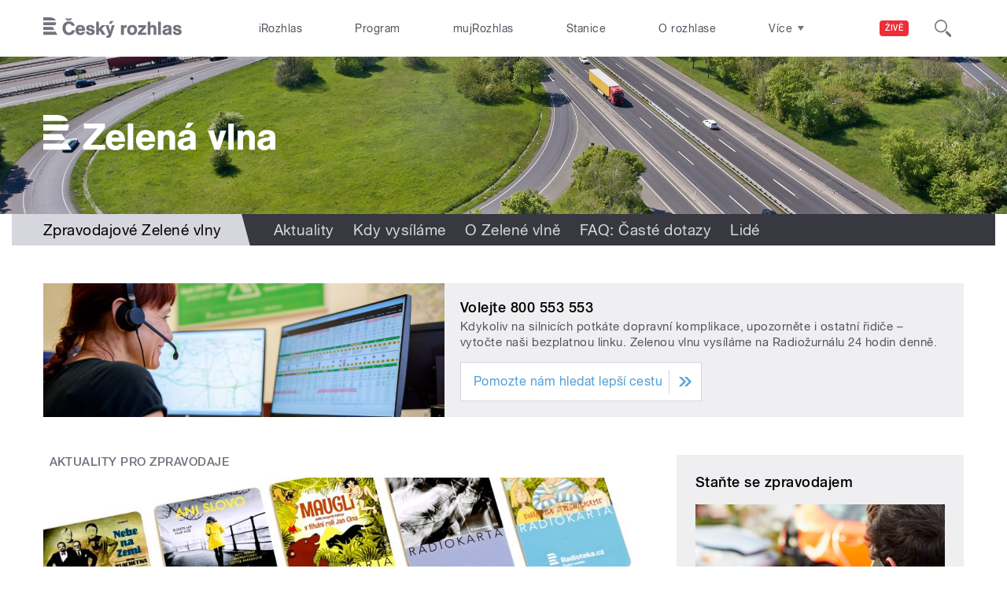

--- FILE ---
content_type: text/css
request_url: https://zelenavlna.rozhlas.cz/sites/default/files/advagg_css/css__ilTNkHKLSCYR2jx388vMmI0DIpNuqDUtqaGUhRrRaF8___ShXvIjX0CRMJBuUgWFhXgrZ915HAR4zkyn-a5KvGWQ__AepQsBqnHDPvQeQBqKz8sYxuo4xvF_O8XMyFGOCqO4k.css
body_size: 8166
content:
.ctools-locked{color:red;border:1px solid red;padding:1em;}.ctools-owns-lock{background:#ffffdd none repeat scroll 0 0;border:1px solid #f0c020;padding:1em;}a.ctools-ajaxing,input.ctools-ajaxing,button.ctools-ajaxing,select.ctools-ajaxing{padding-right:18px !important;background:url(/sites/all/modules/contrib/ctools/images/status-active.gif) right center no-repeat;}div.ctools-ajaxing{float:left;width:18px;background:url(/sites/all/modules/contrib/ctools/images/status-active.gif) center center no-repeat;}/**/
div.ctools-modal-content{background:#fff;color:#000;padding:0;margin:2px;border:1px solid #000;width:600px;text-align:left;}div.ctools-modal-content .modal-title{font-size:120%;font-weight:bold;color:white;overflow:hidden;white-space:nowrap;}div.ctools-modal-content .modal-header{background-color:#2385c2;padding:0 .25em 0 1em;}div.ctools-modal-content .modal-header a{color:white;}div.ctools-modal-content .modal-content{padding:1em 1em 0 1em;overflow:auto;position:relative;}div.ctools-modal-content .modal-form{}div.ctools-modal-content a.close{color:white;float:right;}div.ctools-modal-content a.close:hover{text-decoration:none;}div.ctools-modal-content a.close img{position:relative;top:1px;}div.ctools-modal-content .modal-content .modal-throbber-wrapper{text-align:center;}div.ctools-modal-content .modal-content .modal-throbber-wrapper img{margin-top:160px;}div.ctools-modal-content .form-item label{width:15em;float:left;}div.ctools-modal-content .form-item label.option{width:auto;float:none;}div.ctools-modal-content .form-item .description{clear:left;}div.ctools-modal-content .form-item .description .tips{margin-left:2em;}div.ctools-modal-content .no-float .form-item *{float:none;}div.ctools-modal-content .modal-form .no-float label{width:auto;}div.ctools-modal-content fieldset,div.ctools-modal-content .form-radios,div.ctools-modal-content .form-checkboxes{clear:left;}div.ctools-modal-content .vertical-tabs-panes > fieldset{clear:none;}div.ctools-modal-content .resizable-textarea{width:auto;margin-left:15em;margin-right:5em;}div.ctools-modal-content .container-inline .form-item{margin-right:2em;}#views-exposed-pane-wrapper .form-item{margin-top:0;margin-bottom:0;}div.ctools-modal-content label.hidden-options{background:transparent url(/sites/all/modules/contrib/ctools/images/arrow-active.png) no-repeat right;height:12px;padding-right:12px;}div.ctools-modal-content label.expanded-options{background:transparent url(/sites/all/modules/contrib/ctools/images/expanded-options.png) no-repeat right;height:12px;padding-right:16px;}div.ctools-modal-content .option-text-aligner label.expanded-options,div.ctools-modal-content .option-text-aligner label.hidden-options{background:none;}div.ctools-modal-content .dependent-options{padding-left:30px;}/**/
div.modal-forms-modal-content .resizable-textarea{margin-left:0;margin-right:0;}div.modal-forms-modal-content .form-item label{float:none;width:auto;}div.modal-forms-modal-content .item-list ul li{margin:0 0 0.25em 1.5em;}div.modal-forms-modal-content div.messages{margin:0;}div.modal-forms-modal-content{background:transparent;color:#000;font:12px "Lucida Grande",Verdana,Arial,sans-serif;border:0;margin:0;padding:0;}div.modal-forms-modal-content .popups-container{overflow:hidden;height:100%;background:#fff;text-align:left;-moz-border-radius:5px;-webkit-border-radius:5px;border-radius:5px;}div.modal-forms-modal-content .modal-header{background-color:transparent;padding:0.5em 1em 0 1em;min-height:25px;}div.modal-forms-modal-content .modal-title{display:inline;color:#000;}div.modal-forms-modal-content .popups-close{float:right;cursor:pointer;background:url(/sites/all/modules/contrib/modal_forms/images/controls.png) -25px 0px no-repeat;width:25px;height:25px;text-indent:100%;white-space:nowrap;overflow:hidden;}div.modal-forms-modal-content .popups-close:hover{background-position:-25px -25px;}/**/
div.panel-pane div.admin-links{font-size:xx-small;margin-right:1em;}div.panel-pane div.admin-links li a{color:#ccc;}div.panel-pane div.admin-links li{padding-bottom:2px;background:white;z-index:201;}div.panel-pane div.admin-links:hover a,div.panel-pane div.admin-links-hover a{color:#000;}div.panel-pane div.admin-links a:before{content:"[";}div.panel-pane div.admin-links a:after{content:"]";}div.panel-pane div.panel-hide{display:none;}div.panel-pane div.panel-hide-hover,div.panel-pane:hover div.panel-hide{display:block;position:absolute;z-index:200;margin-top:-1.5em;}div.panel-pane div.feed a{float:right;}/**/
.img{display:block;width:100%;}.img--video{clear:both;}.page-text-version .img{display:none;}.page-text-version .img + figcaption{display:none;}.page-text-version .img--video{display:block;}.page-text-version .img[data-text-version]{display:block;min-height:31px;max-width:none;}.page-text-version .img[data-text-version]:before{content:attr(data-text-version);cursor:pointer;display:block;font-size:12px;line-height:1.5;text-transform:uppercase;text-decoration:none;font-family:Arial,Helvetica,sans-serif;padding:6px 10px 5px 40px;position:relative;border:1px solid #ccc;background:url(/sites/all/modules/custom/cro_zpravy_weather/assets/img/bg/image.png) 10px 7px no-repeat;}.page-text-version .img[data-text-version] .img__holder{display:none;}.page-text-version .img.show-image{display:block;}.page-text-version .img.show-image + figcaption{display:block;}.page-text-version .show-image .img{display:block;}.page-text-version .show-image .img + figcaption{display:block;}.img img,.img svg,.img iframe{position:absolute;top:0;left:0;width:100%;height:100%;z-index:5;background-color:#fff;}.no-js .img__placeholder{display:none;}.img__holder{display:block;position:relative;}.img__holder.is-loaded:before{opacity:0;}.img__holder.is-visible:before{content:none;display:none;}.img__holder--static:before,.img__holder.is-loading:before{-webkit-animation:rotate 1.5s infinite linear;animation:rotate 1.5s infinite linear;}.img__holder--static img,.img__holder--static svg,.img__holder--static iframe{background-color:transparent;}.img__holder:before{width:40px;height:40px;border:5px solid #f2f2f2;border-right-color:#ccc;border-left-color:#ccc;-webkit-border-radius:50%;border-radius:50%;content:'';position:absolute;top:50%;left:50%;z-index:3;margin:-20px 0 0 -20px;opacity:1;-webkit-transition:opacity .2s ease;transition:opacity .2s ease;}.img__holder:after{content:'';display:block;}.js .img__holder[data-srcset] img{opacity:0;-webkit-transition:opacity .3s linear;transition:opacity .3s linear;}.js .img__holder[data-srcset].is-loaded img{opacity:1;}.img--bleed{margin-left:-15px;margin-right:-15px;width:auto;}.img--20x27 .img__holder:after{padding-top:135%;}.img--16x10 .img__holder:after{padding-top:62.5%;}.img--16x9 .img__holder:after{padding-top:56.25%;}.img--15x16 .img__holder:after{padding-top:106.666666667%;}.img--12x13 .img__holder:after{padding-top:108.333333333%;}.img--4x3 .img__holder:after{padding-top:75%;}.img--3x4 .img__holder:after{padding-top:133.333333333%;}.img--3x1 .img__holder:after{padding-top:33.3333333333%;}.img--2x1 .img__holder:after{padding-top:66.6666666667%;}.img--1x2 .img__holder:after{padding-top:50%;}.img--1x1 .img__holder:after{padding-top:100%;}.img--w922{max-width:922px;}.img--w620{max-width:620px;}.img--w480{max-width:480px;}.img--w382{max-width:382px;}.img--w238{max-width:238px;}.img--w203{max-width:203px;}.img--w200{max-width:200px;}.img--w185{max-width:185px;}.img--w160{max-width:160px;}.img--w150{max-width:150px;}.img--w140{max-width:140px;}.img--w120{max-width:120px;}@media (max-width:767px) {
 .page-text-version .b-detail__img .img[data-text-version]:before,.page-text-version .img--bleed[data-text-version]:before{margin:0 15px;}.img--20x27--m .img__holder:after{padding-top:135%;}.img--16x9--m .img__holder:after{padding-top:56.25%;}.img--3x4--m .img__holder:after{padding-top:133.333333333%;}.img--w238--m{max-width:238px;}.img--w120--m{max-width:120px;}.img--w100--m{max-width:100px;}.img--w100p--m{max-width:none;} 
}@media (min-width:500px) and (max-width:767px) {
 .img--16x9--ml .img__holder:after{padding-top:56.25%;}.img--w238--ml{max-width:238px;} 
}@media (min-width:768px) and (max-width:1023px) {
 .img--w100p--t{max-width:none;} 
}@media (min-width:768px) and (max-width:1199px) {
 .img--w922.pull-left,.img--w922.pull-right{width:922px;}.img--w620.pull-left,.img--w620.pull-right{width:620px;}.img--w480.pull-left,.img--w480.pull-right{width:480px;}.img--w382.pull-left,.img--w382.pull-right{width:382px;}.img--w238.pull-left,.img--w238.pull-right{width:238px;}.img--w203.pull-left,.img--w203.pull-right{width:203px;}.img--w200.pull-left,.img--w200.pull-right{width:200px;}.img--w185.pull-left,.img--w185.pull-right{width:185px;}.img--w160.pull-left,.img--w160.pull-right{width:160px;}.img--w150.pull-left,.img--w150.pull-right{width:150px;}.img--w140.pull-left,.img--w140.pull-right{width:140px;}.img--w120.pull-left,.img--w120.pull-right{width:120px;} 
}@media (min-width:1200px) {
 .img{max-width:100%;}.img--bleed{max-width:none;}.img--w922{width:922px;}.img--w620{width:620px;}.img--w480{width:480px;}.img--w382{width:382px;}.img--w238{width:238px;}.img--w203{width:203px;}.img--w200{width:200px;}.img--w185{width:185px;}.img--w160{width:160px;}.img--w150{width:150px;}.img--w140{width:140px;}.img--w120{width:120px;} 
}.spinner{width:40px;height:40px;border:5px solid #f2f2f2;border-right-color:#ccc;border-left-color:#ccc;-webkit-border-radius:50%;border-radius:50%;-webkit-animation:rotate 1.5s infinite linear;animation:rotate 1.5s infinite linear;content:'';position:absolute;top:50%;left:50%;margin:-20px 0 0 -20px;}.l-grid--4-1 #forecast .w-forecast,.l-grid--4-9 #forecast .w-forecast{position:relative;max-width:1200px;color:#fff;background-position:50% 50%;background-repeat:no-repeat;-webkit-background-size:cover;background-size:cover;overflow:hidden;-webkit-box-sizing:border-box;box-sizing:border-box;-webkit-font-smoothing:antialiased;}.l-grid--4-1 #forecast .w-forecast__link,.l-grid--4-9 #forecast .w-forecast__link{position:relative;display:block;padding:10px 10px 0;font-family:Arial,Helvetica,sans-serif;font-size:14px;line-height:1.1428571429;color:#fff;text-decoration:none;font-weight:bold;text-shadow:1px 1px 4px rgba(6,27,38,0.81);}.l-grid--4-1 #forecast .w-forecast__heading,.l-grid--4-9 #forecast .w-forecast__heading{margin-bottom:25px;margin-top:0;text-align:center;font-size:20px;color:#fff;}.l-grid--4-1 #forecast .w-forecast__content,.l-grid--4-9 #forecast .w-forecast__content{color:#fff;}.l-grid--4-1 #forecast .w-forecast__today,.l-grid--4-9 #forecast .w-forecast__today{display:-webkit-box;display:-webkit-flex;display:-ms-flexbox;display:flex;-webkit-box-align:center;-webkit-align-items:center;-ms-flex-align:center;align-items:center;margin-bottom:20px;}.l-grid--4-1 #forecast .w-forecast__city,.l-grid--4-9 #forecast .w-forecast__city{display:block;font-size:16px;font-style:italic;font-weight:normal;}.l-grid--4-1 #forecast .w-forecast__city.l-grid--4-1 #forecast .w-forecast__city,.l-grid--4-1 #forecast .w-forecast__city .l-grid--4-9 #forecast .w-forecast__city,.l-grid--4-9 #forecast .w-forecast__city.l-grid--4-1 #forecast .w-forecast__city,.l-grid--4-9 #forecast .w-forecast__city .l-grid--4-9 #forecast .w-forecast__city{margin-top:6px;}.l-grid--4-1 #forecast .w-forecast__date,.l-grid--4-9 #forecast .w-forecast__date{display:none;}.l-grid--4-1 #forecast .w-forecast__icon-temp,.l-grid--4-9 #forecast .w-forecast__icon-temp{display:-webkit-box;display:-webkit-flex;display:-ms-flexbox;display:flex;-webkit-box-align:center;-webkit-align-items:center;-ms-flex-align:center;align-items:center;font-size:30px;}.l-grid--4-1 #forecast .w-forecast__img-holder,.l-grid--4-9 #forecast .w-forecast__img-holder{position:relative;display:block;overflow:hidden;-webkit-box-flex:0;-webkit-flex:0 0 55px;-ms-flex:0 0 55px;flex:0 0 55px;max-width:55px;}.l-grid--4-1 #forecast .w-forecast__img-holder::before,.l-grid--4-9 #forecast .w-forecast__img-holder::before{content:'';display:block;padding-top:80%;}.l-grid--4-1 #forecast .w-forecast__img-holder img,.l-grid--4-9 #forecast .w-forecast__img-holder img{position:absolute;top:50%;left:50%;-webkit-transform:translate(-50%,-50%);-ms-transform:translate(-50%,-50%);transform:translate(-50%,-50%);width:100%;height:auto;}.l-grid--4-1 #forecast .w-forecast__temp,.l-grid--4-9 #forecast .w-forecast__temp{margin-left:5px;}.l-grid--4-1 #forecast .w-forecast__stats,.l-grid--4-9 #forecast .w-forecast__stats{display:-webkit-box;display:-webkit-flex;display:-ms-flexbox;display:flex;-webkit-box-align:end;-webkit-align-items:flex-end;-ms-flex-align:end;align-items:flex-end;-webkit-box-flex:1;-webkit-flex:1 1 50%;-ms-flex:1 1 50%;flex:1 1 50%;margin-left:10px;}.l-grid--4-1 #forecast .w-forecast__stats-icon,.l-grid--4-9 #forecast .w-forecast__stats-icon{position:relative;padding-left:30px;margin-bottom:0;-webkit-box-flex:0;-webkit-flex:0 0 65px;-ms-flex:0 0 65px;flex:0 0 65px;max-width:65px;}.l-grid--4-1 #forecast .w-forecast__stats-icon .icon-svg,.l-grid--4-9 #forecast .w-forecast__stats-icon .icon-svg{position:absolute;left:0;top:50%;-webkit-transform:translateY(-50%);-ms-transform:translateY(-50%);transform:translateY(-50%);width:22px;max-height:100%;}.l-grid--4-1 #forecast .w-forecast__stats-icon + .l-grid--4-1 #forecast .w-forecast__stats-icon,.l-grid--4-9 #forecast .w-forecast__stats-icon + .l-grid--4-1 #forecast .w-forecast__stats-icon,.l-grid--4-1 #forecast .w-forecast__stats-icon +
    .l-grid--4-9 #forecast .w-forecast__stats-icon,.l-grid--4-9 #forecast .w-forecast__stats-icon +
    .l-grid--4-9 #forecast .w-forecast__stats-icon{margin-left:8px;}.l-grid--4-1 #forecast .w-forecast__next,.l-grid--4-9 #forecast .w-forecast__next{position:relative;margin:0 -10px;padding:20px 0;background:rgba(62,83,94,0.8);}.l-grid--4-1 #forecast .w-forecast__list,.l-grid--4-9 #forecast .w-forecast__list{margin:0 0 0 15px;list-style:none;}.l-grid--4-1 #forecast .w-forecast__list > :nth-child(3),.l-grid--4-9 #forecast .w-forecast__list > :nth-child(3){display:none;}.l-grid--4-1 #forecast .w-forecast__item,.l-grid--4-9 #forecast .w-forecast__item{padding:0;text-align:center;background:none;overflow:visible;-webkit-background-size:auto auto;background-size:auto;background-position:0 0;display:-webkit-box;display:-webkit-flex;display:-ms-flexbox;display:flex;-webkit-box-align:center;-webkit-align-items:center;-ms-flex-align:center;align-items:center;padding:0 90px 0 0;}.l-grid--4-1 #forecast .w-forecast__item:first-child,.l-grid--4-9 #forecast .w-forecast__item:first-child{margin-bottom:10px;}.l-grid--4-1 #forecast .w-forecast__desc,.l-grid--4-9 #forecast .w-forecast__desc{display:block;margin-top:10px;}.l-grid--4-1 #forecast .w-forecast__icon-temp,.l-grid--4-9 #forecast .w-forecast__icon-temp{-webkit-flex-basis:50%;-ms-flex-preferred-size:50%;flex-basis:50%;max-width:50%;}.l-grid--4-1 #forecast .w-forecast__night-temp,.l-grid--4-9 #forecast .w-forecast__night-temp{-webkit-box-ordinal-group:3;-webkit-order:2;-ms-flex-order:2;order:2;margin-left:10px;color:#92ADBB;}.l-grid--4-1 #forecast .w-forecast__day-temp,.l-grid--4-9 #forecast .w-forecast__day-temp{font-size:18px;}.l-grid--4-1 #forecast .w-forecast__name,.l-grid--4-9 #forecast .w-forecast__name{width:50px;-webkit-box-ordinal-group:0;-webkit-order:-1;-ms-flex-order:-1;order:-1;color:#88E0F0;text-align:left;font-weight:normal;}.l-grid--4-1 #forecast .w-forecast__arrow,.l-grid--4-9 #forecast .w-forecast__arrow{position:absolute;top:50%;right:15px;-webkit-transform:translateY(-50%);-ms-transform:translateY(-50%);transform:translateY(-50%);display:-webkit-box;display:-webkit-flex;display:-ms-flexbox;display:flex;-webkit-box-align:center;-webkit-align-items:center;-ms-flex-align:center;align-items:center;-webkit-box-pack:center;-webkit-justify-content:center;-ms-flex-pack:center;justify-content:center;width:45px;height:45px;-webkit-box-flex:0;-webkit-flex:0 0 auto;-ms-flex:0 0 auto;flex:0 0 auto;-webkit-border-radius:50%;border-radius:50%;background-color:rgba(16,39,51,0.58);-webkit-transition:background-color 0.3s;transition:background-color 0.3s;}.l-grid--4-1 #forecast .w-forecast__arrow .icon-svg,.l-grid--4-9 #forecast .w-forecast__arrow .icon-svg{position:relative;right:-1px;width:20px;color:#fff;}.l-grid--4-1 #forecast .w-forecast__img-holder--sm,.l-grid--4-9 #forecast .w-forecast__img-holder--sm{margin:0 20px;max-width:32px;}.l-grid--4-1 #forecast .w-forecast__img-holder--sm img,.l-grid--4-9 #forecast .w-forecast__img-holder--sm img{max-width:100%;height:100%;}.l-grid--4-1 #forecast .w-forecast__link:hover,.l-grid--4-9 #forecast .w-forecast__link:hover{text-decoration:none !important;}.l-grid--4-1 #forecast .w-forecast__link:hover .l-grid--4-1 #forecast .w-forecast__arrow,.l-grid--4-9 #forecast .w-forecast__link:hover .l-grid--4-1 #forecast .w-forecast__arrow,.l-grid--4-1 #forecast .w-forecast__link:hover
    .l-grid--4-9 #forecast .w-forecast__arrow,.l-grid--4-9 #forecast .w-forecast__link:hover
    .l-grid--4-9 #forecast .w-forecast__arrow{background-color:rgba(0,0,0,0.58);}@media only screen and (max-width:1000px) and (min-width:960px) {
 .l-grid--4-1 #forecast .w-forecast__list,.l-grid--4-9 #forecast .w-forecast__list{margin:0 0 0 10px;}.l-grid--4-1 #forecast .w-forecast__arrow,.l-grid--4-9 #forecast .w-forecast__arrow{right:5px;} 
}@media (min-width:1000px) {
 .l-grid--4-1 #forecast .w-forecast__link,.l-grid--4-9 #forecast .w-forecast__link{padding:15px 15px 0;}.l-grid--4-1 #forecast .w-forecast__next,.l-grid--4-9 #forecast .w-forecast__next{margin:0 -15px;}.l-grid--4-1 #forecast .w-forecast__list,.l-grid--4-9 #forecast .w-forecast__list{margin:0 0 0 20px;}.l-grid--4-1 #forecast .w-forecast__arrow,.l-grid--4-9 #forecast .w-forecast__arrow{right:20px;} 
}@supports ((-webkit-filter:blur()) or (filter:blur())){.l-grid--4-1 #forecast .w-forecast::before,.l-grid--4-9 #forecast .w-forecast::before{content:'';position:absolute;top:-10px;right:-10px;bottom:-10px;left:-10px;background:inherit;-webkit-box-shadow:inset 0 0 0 200px rgba(255,255,255,0.2);box-shadow:inset 0 0 0 200px rgba(255,255,255,0.2);-webkit-filter:blur(5px);filter:blur(5px);}}.icon-svg__svg{position:absolute;top:0;left:0;width:100%;height:100%;fill:currentColor;pointer-events:none;-webkit-transform:translateZ(0);transform:translateZ(0);}.u-vhide{position:absolute;width:1px;height:1px;padding:0;margin:-1px;overflow:hidden;clip:rect(0 0 0 0);border:0;}.l-grid--4-1 #forecast-week .w-forecast-week,.l-grid--4-9 #forecast-week .w-forecast-week{position:relative;max-width:1200px;background-position:50% 50%;background-repeat:no-repeat;-webkit-background-size:cover;background-size:cover;overflow:hidden;-webkit-box-sizing:border-box;box-sizing:border-box;-webkit-font-smoothing:antialiased;}.l-grid--4-1 #forecast-week .w-forecast-week__link,.l-grid--4-9 #forecast-week .w-forecast-week__link{position:relative;display:block;padding:25px 0;text-decoration:none;font-family:Arial,Helvetica,sans-serif;font-size:16px;line-height:1.25;font-weight:bold;color:#fff;text-shadow:1px 1px 4px rgba(6,27,38,0.81);}.l-grid--4-1 #forecast-week .w-forecast-week__content,.l-grid--4-9 #forecast-week .w-forecast-week__content{padding:20px 15px;text-align:center;color:#fff;background:rgba(62,83,94,0.8);}.l-grid--4-1 #forecast-week .w-forecast-week__side,.l-grid--4-9 #forecast-week .w-forecast-week__side{margin-bottom:20px;}.l-grid--4-1 #forecast-week .w-forecast-week__heading,.l-grid--4-9 #forecast-week .w-forecast-week__heading{display:block;margin:0;font-size:18px;color:#fff;}.l-grid--4-1 #forecast-week .w-forecast-week__city,.l-grid--4-9 #forecast-week .w-forecast-week__city{display:block;font-size:16px;font-style:italic;font-weight:normal;}.l-grid--4-1 #forecast-week .w-forecast-week__city.l-grid--4-1 #forecast-week .w-forecast-week__city,.l-grid--4-1 #forecast-week .w-forecast-week__city .l-grid--4-9 #forecast-week .w-forecast-week__city,.l-grid--4-9 #forecast-week .w-forecast-week__city.l-grid--4-1 #forecast-week .w-forecast-week__city,.l-grid--4-9 #forecast-week .w-forecast-week__city .l-grid--4-9 #forecast-week .w-forecast-week__city{margin-top:8px;}.l-grid--4-1 #forecast-week .w-forecast-week__img-holder,.l-grid--4-9 #forecast-week .w-forecast-week__img-holder{position:relative;display:block;overflow:hidden;-webkit-box-flex:0;-webkit-flex:0 0 50px;-ms-flex:0 0 50px;flex:0 0 50px;max-width:50px;}.l-grid--4-1 #forecast-week .w-forecast-week__img-holder::before,.l-grid--4-9 #forecast-week .w-forecast-week__img-holder::before{content:'';display:block;padding-top:80%;}.l-grid--4-1 #forecast-week .w-forecast-week__img-holder img,.l-grid--4-9 #forecast-week .w-forecast-week__img-holder img{max-width:100%;max-height:100%;position:absolute;top:50%;left:50%;-webkit-transform:translate(-50%,-50%);-ms-transform:translate(-50%,-50%);transform:translate(-50%,-50%);}.l-grid--4-1 #forecast-week .w-forecast-week__next,.l-grid--4-9 #forecast-week .w-forecast-week__next{position:relative;padding:0 45px 0 0;}.l-grid--4-1 #forecast-week .w-forecast-week__list.l-grid--4-1 #forecast-week .w-forecast-week__list,.l-grid--4-1 #forecast-week .w-forecast-week__list .l-grid--4-9 #forecast-week .w-forecast-week__list,.l-grid--4-9 #forecast-week .w-forecast-week__list.l-grid--4-1 #forecast-week .w-forecast-week__list,.l-grid--4-9 #forecast-week .w-forecast-week__list .l-grid--4-9 #forecast-week .w-forecast-week__list{margin:0;list-style:none;}.l-grid--4-1 #forecast-week .w-forecast-week__item,.l-grid--4-9 #forecast-week .w-forecast-week__item{display:-webkit-box;display:-webkit-flex;display:-ms-flexbox;display:flex;-webkit-box-align:center;-webkit-align-items:center;-ms-flex-align:center;align-items:center;padding:0;margin:10px 0;background:none;overflow:visible;-webkit-background-size:auto auto;background-size:auto;background-position:0 0;}.l-grid--4-1 #forecast-week .w-forecast-week__item:last-child,.l-grid--4-9 #forecast-week .w-forecast-week__item:last-child{margin-bottom:0;}.l-grid--4-1 #forecast-week .w-forecast-week__desc,.l-grid--4-9 #forecast-week .w-forecast-week__desc{display:block;margin-top:10px;}.l-grid--4-1 #forecast-week .w-forecast-week__night-temp,.l-grid--4-9 #forecast-week .w-forecast-week__night-temp{-webkit-box-ordinal-group:3;-webkit-order:2;-ms-flex-order:2;order:2;margin-left:10px;color:#92ADBB;}.l-grid--4-1 #forecast-week .w-forecast-week__day-temp,.l-grid--4-9 #forecast-week .w-forecast-week__day-temp{font-size:18px;}.l-grid--4-1 #forecast-week .w-forecast-week__name,.l-grid--4-9 #forecast-week .w-forecast-week__name{-webkit-box-ordinal-group:0;-webkit-order:-1;-ms-flex-order:-1;order:-1;color:#88E0F0;font-weight:normal;font-size:14px;}.l-grid--4-1 #forecast-week .w-forecast-week__arrow,.l-grid--4-9 #forecast-week .w-forecast-week__arrow{position:absolute;top:50%;right:0;-webkit-transform:translateY(-50%);-ms-transform:translateY(-50%);transform:translateY(-50%);display:-webkit-box;display:-webkit-flex;display:-ms-flexbox;display:flex;-webkit-box-align:center;-webkit-align-items:center;-ms-flex-align:center;align-items:center;-webkit-box-pack:center;-webkit-justify-content:center;-ms-flex-pack:center;justify-content:center;width:45px;height:45px;-webkit-box-flex:0;-webkit-flex:0 0 auto;-ms-flex:0 0 auto;flex:0 0 auto;-webkit-border-radius:50%;border-radius:50%;background-color:rgba(16,39,51,0.58);-webkit-transition:background-color 0.3s;transition:background-color 0.3s;}.l-grid--4-1 #forecast-week .w-forecast-week__arrow .icon-svg,.l-grid--4-9 #forecast-week .w-forecast-week__arrow .icon-svg{width:20px;color:#fff;}.l-grid--4-1 #forecast-week .w-forecast-week__img-holder--sm,.l-grid--4-9 #forecast-week .w-forecast-week__img-holder--sm{margin:0 10px 0 20px;max-width:32px;}.l-grid--4-1 #forecast-week .w-forecast-week__link:hover,.l-grid--4-9 #forecast-week .w-forecast-week__link:hover{text-decoration:none !important;}.l-grid--4-1 #forecast-week .w-forecast-week__link:hover .l-grid--4-1 #forecast-week .w-forecast-week__arrow,.l-grid--4-9 #forecast-week .w-forecast-week__link:hover .l-grid--4-1 #forecast-week .w-forecast-week__arrow,.l-grid--4-1 #forecast-week .w-forecast-week__link:hover
    .l-grid--4-9 #forecast-week .w-forecast-week__arrow,.l-grid--4-9 #forecast-week .w-forecast-week__link:hover
    .l-grid--4-9 #forecast-week .w-forecast-week__arrow{background-color:rgba(0,0,0,0.58);}@media only screen and (max-width:1000px) and (min-width:960px) {
 .l-grid--4-1 #forecast-week .w-forecast-week__content,.l-grid--4-9 #forecast-week .w-forecast-week__content{padding:20px 10px;}.l-grid--4-1 #forecast-week .w-forecast-week__img-holder--sm,.l-grid--4-9 #forecast-week .w-forecast-week__img-holder--sm{margin:0 20px;}.l-grid--4-1 #forecast-week .w-forecast-week__arrow,.l-grid--4-9 #forecast-week .w-forecast-week__arrow{right:-5px;} 
}@media (min-width:1020px) {
 .l-grid--4-1 #forecast-week .w-forecast-week__content,.l-grid--4-9 #forecast-week .w-forecast-week__content{padding:20px;} 
}@supports ((-webkit-filter:blur()) or (filter:blur())){.l-grid--4-1 #forecast-week .w-forecast-week::before,.l-grid--4-9 #forecast-week .w-forecast-week::before{content:'';position:absolute;top:-10px;right:-10px;bottom:-10px;left:-10px;background:inherit;-webkit-box-shadow:inset 0 0 0 200px rgba(255,255,255,0.2);box-shadow:inset 0 0 0 200px rgba(255,255,255,0.2);-webkit-filter:blur(5px);filter:blur(5px);}}/**/
#forecast ul.w-forecast__list,#forecast-week ul.w-forecast-week__list{list-style:none;}#forecast li,#forecast-week li{margin-left:0;}#forecast .w-forecast__list{margin-left:20px;}#forecast p.w-forecast__stats-icon,#forecast p.w-forecast__date,#forecast-week p.w-forecast__stats-icon,#forecast p.w-forecast__date-week{font-size:14px;}#forecast-week .w-forecast-week__day-temp,#forecast .w-forecast__day-temp{font-size:18px !important;}#forecast .w-forecast__item *,#forecast .w-forecast__stats *,#forecast .w-forecast__date,#forecast .w-forecast__heading,#forecast-week .w-forecast-week__item *,#forecast-week .w-forecast-week__heading{font-family:Arial,Helvetica,sans-serif;font-size:.875rem;}#forecast .w-forecast__next{padding:30px 90px 30px 0;margin:50px 0 30px 0;margin-left:20px;margin-right:-25px;}#forecast .w-forecast__heading{margin-bottom:30px;margin-top:0;text-align:center;font-size:18px;color:#fff;}#forecast-week .w-forecast-week__heading{display:block;margin:0;font-size:18px;color:#fff;}@media (max-width:767px) {
 #forecast-week .w-forecast-week__content{padding:20px 15px;text-align:center;}#forecast .w-forecast__list{margin:0 0 0 15px;}#forecast .w-forecast__next{margin:0;}#forecast .w-forecast__link{padding:0;} 
}.icon-svg{display:inline-block;vertical-align:middle;position:relative;}.icon-svg__svg{position:absolute;top:0;left:0;width:100%;height:100%;fill:currentColor;pointer-events:none;-webkit-transform:translateZ(0);transform:translateZ(0);}.icon-svg__fallback{position:absolute;top:-5000px;left:-5000px;}.ie8 .icon-svg__fallback{position:static;left:auto;top:auto;}.icon-svg:before{content:'';display:block;}/**/
.pswp{display:none;position:absolute;width:100%;height:100%;left:0;top:0;overflow:hidden;-ms-touch-action:none;touch-action:none;z-index:1500;-webkit-text-size-adjust:100%;-webkit-backface-visibility:hidden;outline:none;}.pswp *{-webkit-box-sizing:border-box;box-sizing:border-box;}.pswp img{max-width:none;}.pswp--animate_opacity{opacity:0.001;will-change:opacity;-webkit-transition:opacity 333ms cubic-bezier(0.4,0,0.22,1);transition:opacity 333ms cubic-bezier(0.4,0,0.22,1);}.pswp--open{display:block;}.pswp--zoom-allowed .pswp__img{cursor:-webkit-zoom-in;cursor:-moz-zoom-in;cursor:zoom-in;}.pswp--zoomed-in .pswp__img{cursor:-webkit-grab;cursor:-moz-grab;cursor:grab;}.pswp--dragging .pswp__img{cursor:-webkit-grabbing;cursor:-moz-grabbing;cursor:grabbing;}.pswp__bg{position:absolute;left:0;top:0;width:100%;height:100%;background:#000;opacity:0;-webkit-backface-visibility:hidden;will-change:opacity;}.pswp__scroll-wrap{position:absolute;left:0;top:0;width:100%;height:100%;-webkit-backface-visibility:hidden;will-change:transform;}.pswp__container,.pswp__zoom-wrap{-ms-touch-action:none;touch-action:none;position:absolute;left:0;right:0;top:0;bottom:0;}.pswp__container,.pswp__img{-webkit-user-select:none;-moz-user-select:none;-ms-user-select:none;user-select:none;-webkit-tap-highlight-color:rgba(0,0,0,0);-webkit-touch-callout:none;}.pswp__zoom-wrap{position:absolute;width:100%;-webkit-transform-origin:left top;-ms-transform-origin:left top;transform-origin:left top;-webkit-transition:-webkit-transform 333ms cubic-bezier(0.4,0,0.22,1);transition:transform 333ms cubic-bezier(0.4,0,0.22,1);}.pswp__bg{will-change:opacity;-webkit-transition:opacity 333ms cubic-bezier(0.4,0,0.22,1);transition:opacity 333ms cubic-bezier(0.4,0,0.22,1);}.pswp--animated-in .pswp__bg,.pswp--animated-in .pswp__zoom-wrap{-webkit-transition:none;transition:none;}.pswp__container,.pswp__zoom-wrap{-webkit-backface-visibility:hidden;will-change:transform;}.pswp__item{position:absolute;left:0;right:0;top:0;bottom:0;overflow:hidden;}.pswp__img{position:absolute;width:auto;height:auto;-webkit-transition:opacity 0.15s;transition:opacity 0.15s;}.pswp__img--placeholder{-webkit-backface-visibility:hidden;}.pswp__img--placeholder--blank{background:#222;}.pswp--ie .pswp__img{width:100%;height:100%;left:0;top:0;}.pswp__error-msg{position:absolute;left:0;top:50%;width:100%;text-align:center;font-size:14px;line-height:16px;margin-top:-8px;color:#CCC;}.pswp__error-msg a{color:#CCC;text-decoration:underline;}/**/
.pswp__button{width:44px;height:44px;position:relative;background:none;cursor:pointer;overflow:visible;-webkit-appearance:none;display:block;border:0;padding:0;margin:0;float:right;opacity:0.75;-webkit-transition:opacity 0.2s;transition:opacity 0.2s;-webkit-box-shadow:none;box-shadow:none;}.pswp__button:focus,.pswp__button:hover{opacity:1;}.pswp__button:active{outline:none;opacity:0.9;}.pswp__button::-moz-focus-inner{padding:0;border:0;}.pswp__ui--over-close .pswp__button--close{opacity:1;}.pswp__button,.pswp__button--arrow--left:before,.pswp__button--arrow--right:before{background:url(/sites/all/libraries/photoswipe/dist/default-skin/default-skin.png) 0 0 no-repeat;background-size:264px 88px;width:44px;height:44px;}@media (-webkit-min-device-pixel-ratio:1.1),(min-resolution:105dpi),(min-resolution:1.1dppx) {
 .pswp--svg .pswp__button,.pswp--svg .pswp__button--arrow--left:before,.pswp--svg .pswp__button--arrow--right:before{background-image:url(/sites/all/libraries/photoswipe/dist/default-skin/default-skin.svg);}.pswp--svg .pswp__button--arrow--left,.pswp--svg .pswp__button--arrow--right{background:none;} 
}.pswp__button--close{background-position:0 -44px;}.pswp__button--share{background-position:-44px -44px;}.pswp__button--fs{display:none;}.pswp--supports-fs .pswp__button--fs{display:block;}.pswp--fs .pswp__button--fs{background-position:-44px 0;}.pswp__button--zoom{display:none;background-position:-88px 0;}.pswp--zoom-allowed .pswp__button--zoom{display:block;}.pswp--zoomed-in .pswp__button--zoom{background-position:-132px 0;}.pswp--touch .pswp__button--arrow--left,.pswp--touch .pswp__button--arrow--right{visibility:hidden;}.pswp__button--arrow--left,.pswp__button--arrow--right{background:none;top:50%;margin-top:-50px;width:70px;height:100px;position:absolute;}.pswp__button--arrow--left{left:0;}.pswp__button--arrow--right{right:0;}.pswp__button--arrow--left:before,.pswp__button--arrow--right:before{content:'';top:35px;background-color:rgba(0,0,0,0.3);height:30px;width:32px;position:absolute;}.pswp__button--arrow--left:before{left:6px;background-position:-138px -44px;}.pswp__button--arrow--right:before{right:6px;background-position:-94px -44px;}.pswp__counter,.pswp__share-modal{-webkit-user-select:none;-moz-user-select:none;-ms-user-select:none;user-select:none;}.pswp__share-modal{display:block;background:rgba(0,0,0,0.5);width:100%;height:100%;top:0;left:0;padding:10px;position:absolute;z-index:1600;opacity:0;-webkit-transition:opacity 0.25s ease-out;transition:opacity 0.25s ease-out;-webkit-backface-visibility:hidden;will-change:opacity;}.pswp__share-modal--hidden{display:none;}.pswp__share-tooltip{z-index:1620;position:absolute;background:#FFF;top:56px;border-radius:2px;display:block;width:auto;right:44px;-webkit-box-shadow:0 2px 5px rgba(0,0,0,0.25);box-shadow:0 2px 5px rgba(0,0,0,0.25);-webkit-transform:translateY(6px);-ms-transform:translateY(6px);transform:translateY(6px);-webkit-transition:-webkit-transform 0.25s;transition:transform 0.25s;-webkit-backface-visibility:hidden;will-change:transform;}.pswp__share-tooltip a{display:block;padding:8px 12px;color:#000;text-decoration:none;font-size:14px;line-height:18px;}.pswp__share-tooltip a:hover{text-decoration:none;color:#000;}.pswp__share-tooltip a:first-child{border-radius:2px 2px 0 0;}.pswp__share-tooltip a:last-child{border-radius:0 0 2px 2px;}.pswp__share-modal--fade-in{opacity:1;}.pswp__share-modal--fade-in .pswp__share-tooltip{-webkit-transform:translateY(0);-ms-transform:translateY(0);transform:translateY(0);}.pswp--touch .pswp__share-tooltip a{padding:16px 12px;}a.pswp__share--facebook:before{content:'';display:block;width:0;height:0;position:absolute;top:-12px;right:15px;border:6px solid rgba(0,0,0,0);border-bottom-color:#FFF;-webkit-pointer-events:none;-moz-pointer-events:none;pointer-events:none;}a.pswp__share--facebook:hover{background:#3E5C9A;color:#FFF;}a.pswp__share--facebook:hover:before{border-bottom-color:#3E5C9A;}a.pswp__share--twitter:hover{background:#55ACEE;color:#FFF;}a.pswp__share--pinterest:hover{background:#CCC;color:#CE272D;}a.pswp__share--download:hover{background:#DDD;}.pswp__counter{position:absolute;left:0;top:0;height:44px;font-size:13px;line-height:44px;color:#FFF;opacity:0.75;padding:0 10px;}.pswp__caption{position:absolute;left:0;bottom:0;width:100%;min-height:44px;}.pswp__caption small{font-size:11px;color:#BBB;}.pswp__caption__center{text-align:left;max-width:420px;margin:0 auto;font-size:13px;padding:10px;line-height:20px;color:#CCC;}.pswp__caption--empty{display:none;}.pswp__caption--fake{visibility:hidden;}.pswp__preloader{width:44px;height:44px;position:absolute;top:0;left:50%;margin-left:-22px;opacity:0;-webkit-transition:opacity 0.25s ease-out;transition:opacity 0.25s ease-out;will-change:opacity;}.pswp__preloader__icn{width:20px;height:20px;margin:12px;}.pswp__preloader--active{opacity:1;}.pswp__preloader--active .pswp__preloader__icn{background:url(/sites/all/libraries/photoswipe/dist/default-skin/preloader.gif) 0 0 no-repeat;}.pswp--css_animation .pswp__preloader--active{opacity:1;}.pswp--css_animation .pswp__preloader--active .pswp__preloader__icn{-webkit-animation:clockwise 500ms linear infinite;animation:clockwise 500ms linear infinite;}.pswp--css_animation .pswp__preloader--active .pswp__preloader__donut{-webkit-animation:donut-rotate 1000ms cubic-bezier(0.4,0,0.22,1) infinite;animation:donut-rotate 1000ms cubic-bezier(0.4,0,0.22,1) infinite;}.pswp--css_animation .pswp__preloader__icn{background:none;opacity:0.75;width:14px;height:14px;position:absolute;left:15px;top:15px;margin:0;}.pswp--css_animation .pswp__preloader__cut{position:relative;width:7px;height:14px;overflow:hidden;}.pswp--css_animation .pswp__preloader__donut{-webkit-box-sizing:border-box;box-sizing:border-box;width:14px;height:14px;border:2px solid #FFF;border-radius:50%;border-left-color:transparent;border-bottom-color:transparent;position:absolute;top:0;left:0;background:none;margin:0;}@media screen and (max-width:1024px) {
 .pswp__preloader{position:relative;left:auto;top:auto;margin:0;float:right;} 
}@-webkit-keyframes clockwise{0%{-webkit-transform:rotate(0deg);transform:rotate(0deg);}100%{-webkit-transform:rotate(360deg);transform:rotate(360deg);}}@keyframes clockwise{0%{-webkit-transform:rotate(0deg);transform:rotate(0deg);}100%{-webkit-transform:rotate(360deg);transform:rotate(360deg);}}@-webkit-keyframes donut-rotate{0%{-webkit-transform:rotate(0);transform:rotate(0);}50%{-webkit-transform:rotate(-140deg);transform:rotate(-140deg);}100%{-webkit-transform:rotate(0);transform:rotate(0);}}@keyframes donut-rotate{0%{-webkit-transform:rotate(0);transform:rotate(0);}50%{-webkit-transform:rotate(-140deg);transform:rotate(-140deg);}100%{-webkit-transform:rotate(0);transform:rotate(0);}}.pswp__ui{-webkit-font-smoothing:auto;visibility:visible;opacity:1;z-index:1550;}.pswp__top-bar{position:absolute;left:0;top:0;height:44px;width:100%;}.pswp__caption,.pswp__top-bar,.pswp--has_mouse .pswp__button--arrow--left,.pswp--has_mouse .pswp__button--arrow--right{-webkit-backface-visibility:hidden;will-change:opacity;-webkit-transition:opacity 333ms cubic-bezier(0.4,0,0.22,1);transition:opacity 333ms cubic-bezier(0.4,0,0.22,1);}.pswp--has_mouse .pswp__button--arrow--left,.pswp--has_mouse .pswp__button--arrow--right{visibility:visible;}.pswp__top-bar,.pswp__caption{background-color:rgba(0,0,0,0.5);}.pswp__ui--fit .pswp__top-bar,.pswp__ui--fit .pswp__caption{background-color:rgba(0,0,0,0.3);}.pswp__ui--idle .pswp__top-bar{opacity:0;}.pswp__ui--idle .pswp__button--arrow--left,.pswp__ui--idle .pswp__button--arrow--right{opacity:0;}.pswp__ui--hidden .pswp__top-bar,.pswp__ui--hidden .pswp__caption,.pswp__ui--hidden .pswp__button--arrow--left,.pswp__ui--hidden .pswp__button--arrow--right{opacity:0.001;}.pswp__ui--one-slide .pswp__button--arrow--left,.pswp__ui--one-slide .pswp__button--arrow--right,.pswp__ui--one-slide .pswp__counter{display:none;}.pswp__element--disabled{display:none !important;}.pswp--minimal--dark .pswp__top-bar{background:none;}/**/
@font-face{font-family:'fontello';src:url(/sites/all/libraries/fontello/font/fontello.eot?13914184);src:url(/sites/all/libraries/fontello/font/fontello.eot?13914184#iefix) format('embedded-opentype'),url(/sites/all/libraries/fontello/font/fontello.woff2?13914184) format('woff2'),url(/sites/all/libraries/fontello/font/fontello.woff?13914184) format('woff'),url(/sites/all/libraries/fontello/font/fontello.ttf?13914184) format('truetype'),url(/sites/all/libraries/fontello/font/fontello.svg?13914184#fontello) format('svg');font-weight:normal;font-style:normal;} 
 [class^="icon-"]:before,[class*=" icon-"]:before{font-family:"fontello";font-style:normal;font-weight:normal;speak:none;display:inline-block;text-decoration:inherit;width:1em;margin-right:.2em;text-align:center;font-variant:normal;text-transform:none;line-height:1em;margin-left:.2em;-webkit-font-smoothing:antialiased;-moz-osx-font-smoothing:grayscale;}.icon-youtube:before{content:'\e800';}.icon-gplus:before{content:'\e801';}.icon-flickr:before{content:'\e802';}.icon-twitter:before{content:'\e803';}.icon-facebook:before{content:'\e804';}.icon-instagram:before{content:'\e805';}.icon-linkedin:before{content:'\e806';}.icon-soundcloud:before{content:'\e807';}/**/
.cro_SearchLightBox{background:#111111;background:rgba(17,17,17,0.75);position:fixed;left:0;right:0;top:0;bottom:0;z-index:999;}.cro_SearchLightBox form{position:relative;width:100%;max-width:1000px;margin:10% auto 0;padding:0;background:white;}.cro_SearchLightBox input{background:white;border:none;font-size:28px;padding:0;margin:0;vertical-align:top;}.cro_SearchLightBox button{background:white;border:none;position:absolute;right:5px;top:5%;height:90%;}.b-014__searchbar-submit-image{transition:opacity 0.2s ease-in-out;}#cro_searchboxbutton.active .b-014__searchbar-submit-image{opacity:0;}/**/


--- FILE ---
content_type: image/svg+xml
request_url: https://zelenavlna.rozhlas.cz/sites/all/modules/custom/cro_zpravy_weather/assets/img/forecast/weather--z.svg
body_size: 1945
content:
<?xml version="1.0" encoding="UTF-8"?>
<svg width="150px" height="150px" viewBox="0 0 150 150" version="1.1" xmlns="http://www.w3.org/2000/svg" xmlns:xlink="http://www.w3.org/1999/xlink">
    <!-- Generator: Sketch 53.2 (72643) - https://sketchapp.com -->
    <title>ico-w-Z</title>
    <desc>Created with Sketch.</desc>
    <g id="ico-w-Z" stroke="none" stroke-width="1" fill="none" fill-rule="evenodd">
        <path d="M124.261328,67.2529297 C121.759668,67.2529297 119.349414,67.6370117 117.082422,68.346875 C117.094141,67.9838867 117.110547,67.6203125 117.110547,67.2529297 C117.110547,59.5466797 114.407617,52.4720703 109.898535,46.9244141 L103.792188,41.140625 C98.4745117,37.277832 91.9316406,35 84.8567383,35 C69.4975586,35 56.6549805,45.7396484 53.4056641,60.1170898 C51.4791016,59.4734375 49.4192383,59.1207031 47.2761719,59.1207031 C40.6767578,59.1207031 34.8537109,62.4245117 31.3603516,67.4667969 C29.4106445,66.9625977 27.3671875,66.6918945 25.2595703,66.6918945 C11.8609375,66.6918945 1,77.553418 1,90.9517578 C1,104.350098 11.8609375,115.212207 25.2595703,115.212207 L113.006641,115.212207 L122.420605,115.212207 L124.261328,115.212207 C137.505859,115.212207 148.241113,104.475488 148.241113,91.2330078 C148.241113,77.9878906 137.505566,67.2529297 124.261328,67.2529297 Z" id="Path" fill="#91AEBB" fill-rule="nonzero"></path>
        <path d="M51.9607422,70.2740234 C51.9607422,66.7985352 52.2853516,63.3998047 52.900293,60.1024414 C51.1196289,59.5616211 49.2334961,59.2639648 47.2764648,59.2639648 C40.6770508,59.2639648 34.8540039,62.5677734 31.3606445,67.6100586 C29.4109375,67.1058594 27.3674805,66.8351562 25.2598633,66.8351562 C11.8612305,66.8351562 1.00029297,77.6966797 1.00029297,91.0950195 C1.00029297,104.493359 11.8612305,115.355469 25.2598633,115.355469 L75.3238281,115.355469 C61.1898437,105.365527 51.9607422,88.8983398 51.9607422,70.2740234 Z" id="Path" fill="#8CA5B0" fill-rule="nonzero"></path>
    </g>
</svg>


--- FILE ---
content_type: image/svg+xml
request_url: https://zelenavlna.rozhlas.cz/sites/all/modules/custom/cro_zpravy_weather/assets/img/bg/icons-svg.svg
body_size: 222229
content:
<?xml version="1.0" encoding="UTF-8"?><!DOCTYPE svg PUBLIC "-//W3C//DTD SVG 1.1//EN" "http://www.w3.org/Graphics/SVG/1.1/DTD/svg11.dtd"><svg xmlns="http://www.w3.org/2000/svg"><symbol id="icon-arrow-down" viewBox="0 0 36 20"><path d="M17.996 20L36 3.54 32.143.014 18.007 12.935 3.857 0 0 3.526l14.149 12.936-.01.011z"/></symbol><symbol id="icon-arrow-left" viewBox="0 0 20 36"><path d="M0 17.996L16.46 36l3.527-3.857L7.065 18.007 20 3.857 16.473 0 3.538 14.149l-.011-.01z"/></symbol><symbol id="icon-arrow-right" viewBox="0 0 20 36"><path d="M20 18.004L3.54 0 .013 3.857l12.922 14.136L0 32.143 3.527 36l12.935-14.149.011.01z"/></symbol><symbol id="icon-chevron-down" viewBox="0 0 16 16"><path d="M13.857 4.643a.475.475 0 0 0-.674 0L8 10.294l-5.183-5.65a.476.476 0 1 0-.674.673s5.478 6.018 5.5 6.039a.471.471 0 0 0 .355.137.468.468 0 0 0 .358-.136c.022-.022 5.5-6.04 5.5-6.04a.476.476 0 0 0 .001-.674z"/></symbol><symbol id="icon-chevron-right" viewBox="0 0 407.436 407.436"><path d="M112.814 0L91.566 21.178l181.946 182.54-181.946 182.54 21.248 21.178 203.055-203.718z"/></symbol><symbol id="icon-czech-republic" viewBox="0 0 612.45972 350.61844"><path d="M151.661 217.878l1.54.75 3.63-2.53 1.69 2.29 2.8-2.01.76 1.62 1.68-.18-.68.99 3.67.84 1.6-2.36 2.32.93.58-1.77 1.4.76 1.52-2.87-.47-1.6 1.27.32 1.41-1.6 3.08.44-.07 3.89 2.62.06.46-1.03 1.68 1.15-.35-1.48 2.55 1.19 4.22-1.08 1.22.78 1.56-4.28 4.31-.49 2.25 3.02.61-.71 2.57 1.47-.24 1.72.84-.83 2.32.85 1.85-2.32 2.43.86-.67-2.99 1.85 2.32 1.49-1.01 1.92 2.46 1.15-1.99 7.5 1.99 2.62-1.77-.65 3.56 4.69-.17 1.14 2.22.29-2.16 2.95-2.68 4.8-1.43-1.27-2.63.7-4.13 1.52.28-.33-1.39 1.8-.64.44-1.65 1.08 2.27h.7l2.38.41 2.89 3.72.94-1.76 1.92.21 1.28 4.65 2.35 1.27.89-.27.48-.57.92 3.59-3.29-.03-.51 1.33 2.96 4.36-1.33 1.25.71 2.48-2.34 3.97 1.26.47-2.37 6.67 4.08 2.89-2.64 3.15 6.77 8.02 1.14.24 3.47-3.19 2.94 3.44 3.79.3-.34 2.83-2.3-.56 2.15 1.68 2.21-.91 1.46 3.59h.87l1.49.7 2.26-2.77 5.92 2.53-.36 1.74 1.29-1.36 6.8-.19.8 3.24-1.25 3.68 7.9 6.7 1.55-2.06 2.39 1.87 3.17.03 1.28-1.64 1.68.81.76-1.43 2.09.93.5 1.74-1.5.12 3.26 1.45-.81.77 1.7 1.64-1.04.38.57 1.3-3.93-.25.11 2.13-1.26.44.72 2.07-2.05.75.75 1.65-4.18 3.85.6 1.13 1.28-1.25 1.4.58.04 2.47 5.01 1.4-.58 1.36 1.14 1.02-1.7.89-.69 1.86.95.13-1.79.55-.86 2.14-2.35-.7-1.22-3.17-2.96-2.13-1.12.91-2.78-.86-5.29-4.16-6.28.2-1.67-2.01-1.56 5.67-3.34-.9-3.18 2.33-2.61.1.79-2.61-1.73-2.63.53-1.73-8.02-.85-.64-2.24-5.83.07.14 3.22-1.94 3.07 1.41 8.92-.7 4.05-1.16.2 1.19 4.24-1.12.05-1.69 6.06 2.42 2.58-.36 1.41-1.86 1.44-6.11-1.64-.67-1.4-6.43.19-.12 6.18-7.34 6.38-1.33 5 .79 6.74-1.78 2.57-3.32.07-1.48-3.82-2.18.45-1.16-3.02-4.52 3.32-1.48-1.43-3.83-.3-2.96-4.24-2.35.71 1.05 2.47-2.28 4.95-3.9-.64.18 2.86-2.84-.33-2.15 3.08-.85-1.62-4.77-2.37-2.69.53-4.56-2.13-5.41-.65-1.42 1.16-1.82-.41.05-1.04-2.66.64.15-1.58-2.43-.86.49-2.1-1.6.26-1.72-1.73 1.3-1.88 2.54.01.61-2.91-2.3-.34-2.8-4.33-4.24-.69-7.45-7.37-5.56-.93.18-3.22-1.98-4.35-2.6-.77-2.33-6.95-2 1.14-3.99-.31-4.43-8.05.65-1.38-1.92 1.51-2.54-4.47-2.68.35-1.28-2.47.68-4.62 2.51-4.29 1.47.8 1.45-1.54-.54-4.51-1.64-2.28 1.57-.48-.76-2.52.96-1.97-1.01-.71 3.77 1.4 2.52-3.21 3.25-.55-.85-.33.65-2.97 2.47-1.14-2.45-3.4v-.58l.59-1.93 1 .3-.4-1.16 1.8.21.32-2.03-1.97-.04-.64-2.96 2.44.2.74-1.98-1.38-.89.23-1.66 4.51-1.95-.28-2.32 1.92-3.18-2.86-4.77.44-3.21 2.14-1.67-2.02-2.5.42-4.44-1.87-.3.33-1.05v-.5z"/><path d="M502.721 309.148l-4.38 2.01-.72 1.92-4.05 1.29-2.77.16-5.74-4.19-5.07 4.31-2.94.08-3.91-4.23-1.39.38-2.45-2.44-7.53-2.26-3.68 4.14-3.95 2.04-1.99 6.08-4.03 2.75-3.96 7.35.88 2.05-3.62 3.62.47 2.87-3.12 4.27-2.03-.85.79-2.71-2.28-10.27-2.03-.75-1.12 1.58-3.04-.72-3.01 1.52-3.86-1.39-.95-2.23-2-.75-3.88 1.34-1.65-7.23-6.32-.15-4.82-4.35-1.92 2.05-4.54-1.03-1.8.89-1.29 4.64-5.02 5.03-1.76.19-1.66-2.61-.9 2.08-4.95-1.35-15.74-.52-9.9-4.58-3.89-3.63.61-2.46-1.36-.62-.85 1.14-1.27-2.67-2.3.58-.06-1.11 1.12.55-.66-1.3-1.09.89-.95-2.49-.9 1.04-2.06-.97.86-1.08-1.14-1.36-5.47.37-2.42 3.18-3.86-1.26-1.56.73-6.74-5.59h-3.55l-3.38-1.63.86-2.14 1.79-.55-.95-.12.69-1.87 1.71-.89.02-.97 2.36-.4 1.09 2.32 2.19.51 1.15-3.53 4.05-.55 2.09 2.88 2.61-4.64 3.21-.59 2.17-3.56 5.14.23.89-4.1 2.93 1.32 1.48-1.32-.2-1.66 2.61-.73.73 2.43 2.48 1.62 2.34-.61.98-2.3 4.82 2.31.23-1.16 5.32-.96-1.63-1.68.88-1.11 6.38-.58 1.25-3.66 2.18-.34 1.76-2.16.24-1.83-1.55-.68.63-1.45-2.21 1.05.3-2.65-1.17-1.13.6-1.37 3.72-1.48.04-2.11-3.28-1.63 1.37-5.55 3.18-.69-2.69-2.54.11-2.13 1.93-.87.8-3.76 6.12-3h.8l1.88-1.77-1.36-3.59 1.15-4.06-1.32-.28-.43-3.71 2.23-4.54-3.23-3.25 2.89.89 2.96-4.25-.81-2.19-1.98.06-1.34-1.76 1.69-1.61-.05-2.59 1.35 1.2.98-3.06 2.28-.63.34 1.68 3.87-1.82 1.56 1.4 3.17.04 1.36-5.65 4.5 1.38 1.63-1.53 2.48 1.73 1.32-1.1 3.12.54 6.93 3.71 2.54-.36-1.43 1.15.61 2.36-4.5-1.1-.81 5.42 8.72 1.6-2.02.07-.52 2.57-1.56.42.83 7.3 1.92.79.9 2.09-2.54 1.07-.33 2.25 5.7 4.27 2.93-2.92 1.77-4.35-2.78-6.38 2.03-2.01 3.28.74 4.08 9.03 1.27.5.06 3.71 3.73 1.05.94-2.52.64 1.72-2.66 2.08.24 1.94 9.72 5.26 1.76 6.94-2.66 4.08 1.62 1.97-.92 2.22 2.63 3.34-1.83 2.1 3.54.23 1.09-1.37.46 1.27-1.38 5-3.24.68-.81 4.09-2.48.11-.34 3.47 3.09.5 6.31-2.55 1.58 3.76-.89 4.47 2.58-.87.09 1.06 1.37-.41.84 2.74 5.36-.15 2.24 1.29-.58 3.82 2.08.51 1.6-1.08 3.49 4.38 2.97-1.66 1.51.75 1.38-1.51.95 2.06 3.69.88-.9 3.4 5.65 1.67 4.22 7.86zM72.661 89.248l5.08 3.73 2.42 2.04 4.14-.62 2.4 1.74 1.52-1.23 1.51 1.47 1.6-.26-.03 3.31 1.59 1.67 1.66-1.75 4.48 1.38 2.34-1.58 2.48 3.59-.92 2.43h-.22l.8 2.99-1.62 3.2 1.68.38.2 3.26-1.34.85 3.05 2.21-1.97 2.71 2.53.34 1.26 5.26 1.08.04-.33 1.55-1.62-.04 1.54 2.81-4.14-.64-.05.11-.62 1.04 1.44 1.15 2.56-.3 2.54 3.99-1.79.04-.37 3.09 1.89.35-1.55 3.15-4.4.42.06 7.31-2.85-.76-1.44-2.06-.52.96-1.81-2.07-4.74.09-.94-1.48-7.14 6.75-1.19-.46-.49 1.61-3.62.68v1.09l.55 3.19-2.74 2.64-1.05-.38.32.87-2.84-1.86-3.96 1.45-3.86-2.2-1.96-.11-1.35 1.58-1.07-.67.03.18-1.69-.18-1.17 1.51-2.42-.44.84 1.98-3.58.44.71 2.41-3.11-3.49-2.28.49-2.38 2.7-3.93-1.66-.56-2.36-6.65-2.98 2.5-3.97-.83-1.29-2.67-1.95-2.56 1.48-.09-2.5-2.61-.35-.14-1.53-2.97-.21-2.71-3.12-.91.99-.95-2.85-5.1-.78 1.26-2.54-2.44-2.95-1.5.44-2.88-2.11-.49-4.63 1.95-3.71-2.42-3.64.73-.63-1.28-.07-.77-2.02-1.32.38-.87-3.49-2.08.39-3.21-2.32.56-1.84 3.82-1.87-1.9-3.04.56-1.29-2.2-1.64 7.54-.58 1.38 2.29.1 4.74 4.89.25 1.01 2.87-1.88-1.15-.52 1.79 4.89 3.54-1.7 3.41 1.36 2.8 4.25.57-1.22-1.23 1.38-1.52-1.38-2.08 1.06-1.67-.39-3.22 2.64-.05-.65-2.87 1.67-3.21 2.53-1.1.02-4.1 2.88-.1.95-2.69 2.45-1.88 1.88.77-.23-3.03 2.28-3.68 14.5-2.82 3.05 2.77 2.6-4.98 5.41-2.4 1.36 2.55.82-4.03zM313.931 40.158l3.96.09 6.82 3.03 2.34 2.57 6.6-.79 3.3-1.81 3.32 6.64.83 4.86 2.1.49 6.64-2.93 2.93 1.04 1.02 5.64 1.83 2.06-3.19 2.37 3.3 2.06 1.79-2.13 1.36.5.85-4.1 3.18-3.4 6.08 2.51 1.55 2.54 2.83-.96 1.45-5.27 3.86.44.72 1.11 5.2-.24 7.15 7.84 2.06 4-3.59 1.45.56 2.92-2.07.86 1.17 1.97-3.62 3.78-1.43.83-2.89-1.55-1.62 3.83-3.29-.03-.31 1.78-2.98 1.12.82 2.3-1.62-1.22-1.56 2.69 1.38 3.1 2.41-.45 1.4 1.28-.53 1.21 1.46.56 1.47 3.59 2.28-2.23 5.09.49.12 4.33 1.87 2.8 1.47 1.35 3.3-.24 4.77 7.96 6.33 6.09-.01 7.13 2.49 2.38-.33 1.48-1.11.64-7.35-3.81-1.57 4.05-4.29 2.53-2.73.14-1.53 2.28-3.12 1.13 1.09 2.26-3.98 2.28 1.95 2.94-4.57-1.48-3.05 1.18-.09-1.8-.65 1.3-3.94 1.01-2.55-3.2-2.69-.11-2.46-2.99-3.25-.46-1-3.55-4.81.05.01-4.65-1.74-.12-.01-1.64-4.62-.32-2.04-1.58-.01.95-2.67.28-.16 2.15-2.91-.05-1.67 2.33-2.76-1.24.5-2.85-3.21-2.1-3.07 1.94-.08 2.6-1.31 1.13-1.86-.65-1.49 1.93-3.68-2.12-.21 1.09-4.46-.9.48.88-1.43-.07-1.64-2.37-1.43 2.21-1.31-.91-1.38.76-.05 2.58-2.97.41v.63l-3.2 1.92-1.01-1.31.3-2.55-2.73-2.25-1.25.76-1.76-1.52-3.07-.05 2.33-1.42-1.62-1.55 3.63-4.04-.46-3.13-1.75-1.4-.31-2.8 1.44-1.06-.6-4.18-2.43-2.24-4.01 2.63-3.72-1.75-2.55 1.1-2.74-1.32.85-3.31-3.13-1.33.64-1.58-5.23-.81-.77-1.65.92-.91-2.66-1.96 1.28-1.74 2.23.25-.48-2.23 1.85-.68-.19-4.25-2.18-1.75 1.25-3.34-2.82-4.03 2.8-2.82 7.07 4.01 1.71-.42-.36-1.35 2.56-2.74 4.18 2.14 2.2-.25 2.95 2.51.98-1.83 1.13 4.01 4.5-1.25.92-1.54-1.42-3.11 3.73-1.61-.06-1.91 1.66 1.05-.18 2.06.46-1.01 3.36 2.54 2.39-1.77 2.83 2.31-.39-1.53 3.88-.3-1.99-3.88-1.73-.88 1-.4-1.49-1.11.71-1.05-2.04-.97 2.79-4.74-3.33-3.25 1.53-2.21-2.21-8.45 1.46-3.35-3.2-3.19-.41-3.05z"/><path d="M265.091 4.838l1.75 1.68 1.45-.03.5-1.46 3.95 1.69-.01 3.08 3.35-.31.04-2.75 2.42-1.29.19 4.8 1.65.91 4.63-2.62-.17 1.89 3.18.82.05 2.55 1.57 1.14-2.16 3.12.83 6 2.89 4.12 4.07 1.53 1.21 2.17.48 8.14 1.98.34 3.84-4.62 8.73 4.01.41 3.05 3.2 3.19-1.46 3.35 2.21 8.45-1.53 2.21 3.33 3.25-2.79 4.74 2.04.97-.71 1.05 1.49 1.11-1 .4 1.73.88 1.99 3.88-3.88.3.39 1.53-2.83-2.31-2.39 1.77-3.36-2.54-.46 1.01.18-2.06-1.66-1.05.06 1.91-3.73 1.61 1.42 3.11-.92 1.54-4.5 1.25-1.13-4.01-.98 1.83-2.95-2.51-2.2.25-4.18-2.14-2.56 2.74.36 1.35-1.71.42-7.07-4.01-3.99-1.36-.55-3.12-2.7-2.35-2.31.86-3.07-5.62-2.71.3-.69 1.51-3.93-3.85-1.49.27.68 1.38-1.73.74.58 2.03-5.31 2.4.3 1.97-1.84 3.12-1.64 1.25-.92-.78-1.12 2.99-5.48-1.24-.66 2.79-2.38.98-.14 1.63-3.21-.63-.8.91-1.25-1.08-1.87 1.99-1.96-.2-1.12-5.23-2.74 2.11-3.3-1.91-.88 2.43-1.55-1.84-1.12-3-2.74-.42-3.16-8.3-2.35-1.7-1.82-3.98.2-4.03-1.75-.15.57-2.55 2.66-2.19-.05-4.14 1.38-.53.79-.29 1.01-1.93.22.98 1.32-.46-1.16-.95.95-3.34 2.69-2.05-.86-.78.88-2.87-1.25-.77 2.87-.7 4.37 2.84 2.55-.2 1.48-5.73 3.14-.45 1.49-2.47 6.28 2.83 1.66-.43.98 2.62 2.31-.87 2.28 1.42 2.67-.4 3.03-7.32 1.71.52 1.86-1.19 2.29 1.49.32-1.19 5.31 1.96 3.87-.66-.7-3.58 1.11-1.93-1.53-2.51 2.22-2.29.71-4.02-1.34-2.63-1.7 1.06-1.79-1.77 1.51-2.93zM510.791 107.638l1.3.28-2.48 5.91 3.59 2.96-.58 4.17-3.56.1-1.14 2.96-9.4 2.07-.87 1.46 4.6 4.52.58 2.32 2.4 1.06.59-1.83h1.28l2.98 2.67 3.67 6.94.6 4.04 4.58 1.24-.12 2.31 3.87 3.04 4.57-.75 3.03-3.76 2.64-.04 1.98-1.86.3 1.11 3.37.77-.06-4.39-1.78-.36-1.33 1.22-.52-1.17.06-2.05 2.59-1.78 5.03 3.1-.33 1.53 1.54 1.35-.81 1.22 2.01 2.79 1.56-.46 1.89 2.17 1.61-1.06-.36-1.19 3.5.05.74 3.66 5.66 1.04.41 4.13 3.36 2.8 1.02-2.17.93.72 1.06-1.26-1.69-1.99 3.21 1.71 5.5-.23.26 1.38 5.08 3.38 3.97.4 1.26-1.03-.64-2.42 2.97.63.6 2.3-1.23 3.46 3.56 2.62-1.96 1.29-1.16 3.41 5.28 11.26-.32 3.43 3.9 2.69 3.66-.18.83 2.98 2.14.99 3.66-1.28 2.53 1.62-.36 3.09 1.77 7.49 1.17.33-.05 4.74 1.87 1.55-1.59 4.07-5.14 1.86-2.52 2.43-6.9-2.52-5.41 1.63-1.61-.25-.52-1.68-2.76.32-2.76 2.26.95 3.43-4.91 4.28-1.42 3.75-3.42 2.35-2.99-.55-3.58-1.28.11-3.7-5.36-4.49-.84-3.64-2.65-.26-1.53 1.33-4.58-.94-3.35-3.78-2.6 1.08-.81-1.57-11.7 2.34-2.21-4.74-5.23-.1-.98-3.61-2.04-.14-1.67 2.82-.85-.86-1.06-1.72 1.88-2.41-4.42-5.73-3.29-1.39-.41-2.81-2.56-3.37-2.15 1.54-2.66-1.59-.92-3.93 1.32-4.21h-.22l-.65.87-3.16-2.58-.72.04-.95-.67-3.43 2.57-5.48-3.81-1.35 2.89-2.29-.55-1.05-2.02-4.89.39-5.17-7.02-1.28-.86-1.72.87h-.46l-.87 1.14-.17-1.15-6.43-2.76-3.16 1.09.78-5.74-3.49 2-3.47-4.67.21-1.54.45.04 1.87-3.04-1.22-1.44 1.92-1.6h.4l1.13-3.61-4.08-3.49 1.51-.87-.03-3.44 5.8-6.87-1.17-5.76 2.61-2.63-.8-2.98 3.86-4.15 1.71.01.64-2.09 2.7.43 3.47-5.34 3.55 1.85 1.2-6.34 2.18-.37.18-1.85 3.39-.72 4.61.75 4.12-1.28 2.1 1.76 6.6-4.85-.02-3.84 2.7 1.01z"/><path d="M436.581 87.348l5.19 3.68 2.11-1.32 4.93 2.95 5.2.25.08 1.64 2.94 1.76 5.46-.68-.26 3.01 4.32 4.52 3.97 2.06 5.22-1.44-1 2.09 1.36.68-1.22 3.49.91 2.65 1.25-.06.18-2.31 2.25-.13 2.81.79.84 3.25-1.2 6.34-3.55-1.85-3.47 5.34-2.7-.43-.64 2.09-1.71-.01-3.86 4.15.8 2.98-2.61 2.63 1.17 5.76-5.8 6.87.03 3.44-1.51.87 4.08 3.49-1.13 3.61h-.4l-1.92 1.6 1.22 1.44-1.87 3.04-.45-.04-.21 1.54 3.47 4.67 3.49-2-.78 5.74 3.16-1.09 6.43 2.76.17 1.15.87-1.14h.46l1.72-.87 1.28.86 5.17 7.02 4.89-.39 1.05 2.02 2.29.55 1.35-2.89 5.48 3.81 3.43-2.57.95.67.72-.04 3.16 2.58.65-.87h.22l-1.32 4.21.92 3.93 2.66 1.59 2.15-1.54 2.56 3.37.41 2.81 3.29 1.39 4.42 5.73-1.88 2.41 1.06 1.72.85.86 1.67-2.82 2.04.14.98 3.61-1.35 3.78-5.24-1.61-.31 2.61-4.68 2.25 1.12 2.4-2.01 1.64-.07 2-.4.94-4.7-.04-2.51-3.48-2.44.9-.13 2.38-1.41-1.68-2.29.31 2.48 4.66-1.92 2.23-3.52.28-.86-1.39-4.76 1.53-2.2-.73 1.06 2.51-3.79 3.95-2.31-3.3-1.7.5-3.46-1.74-1.52 1.05 1.02-3.44-1.46-1.27-3.25 4.26 2.02 5.53-3.07 1.69-2.52 4.08-1.97 1.03-3.86-.55-1.53 1.3-1.67-1.06-1.49 3.96-1.71-.94-1.77-6.94-9.72-5.26-.24-1.93 2.66-2.08-.64-1.72-.94 2.52-3.73-1.05-.06-3.71-1.27-.5-4.08-9.03-3.28-.74-2.03 2.01 2.77 6.38-1.77 4.36-2.93 2.92-5.69-4.27.33-2.24 2.54-1.07-.9-2.1-1.92-.79-.83-7.3 1.55-.41.52-2.57 2.02-.07-8.72-1.6.81-5.42 4.5 1.1-.6-2.36 1.43-1.16.29-3.16 1.09-.14-1.7-2.08.22-2.44 3.88-3.53.11-4.9-1.4-1.87-3.86.36 2.03-2.93-1.78-1.45 1.1-1.31-3.98-4.08.04-2.99-2.23-1.54.19-4.4 2.67-2.06-5.02-17.3 3.17-.31.15.9.43-.66 1.28-2.47 4.01-2.05.25-3.83-1.44-1.45 2.2-2.27-1.62-3.21 1.98-1.15 3.57-8.61-.11-2.97 1.67-.23 1.46-3.25 5.14.05 1.76-3.07 2.1 4 2.63-1.91-2.35-3.73 1.63-3.01-1.53-3.45-5.06-1.86-3.41-10.44-4.58-2.59 2.02-4.99z"/><path d="M431.811 122.058l.14.02.11 2.97-3.57 8.61-1.98 1.15 1.62 3.21-2.2 2.27 1.44 1.45-.25 3.83-4.01 2.05-1.28 2.47-.43.66-.15-.9-3.17.31 5.02 17.3-2.67 2.06-.19 4.4 2.23 1.54-.04 2.99 3.98 4.08-1.1 1.31 1.78 1.45-2.03 2.93 3.86-.36 1.4 1.87-.11 4.9-3.88 3.53-.22 2.44 1.7 2.08-1.09.14-.29 3.16-2.54.36-6.93-3.71-3.12-.55-1.32 1.1-2.48-1.72-1.62 1.53-4.51-1.38-1.35 5.65-3.18-.04-1.55-1.41-3.87 1.83-.34-1.69-2.28.63-.98 3.06-1.35-1.2-3.83-4.32-4.15-1.59-1.42.61-1.56-1.31.29-1.54-7.08-5.46-4.12.15-.69-1.59-3.37.88-2.23-3.69-1.88-.82h-.58l-3.08-.27-1.5-2.93-2.83 3.22v.7l.16 1.03-1.63.42.7 1.38-3.78.78-6.47-4.61 1.43-3.67-1.27 1.02-3.86-2.96-2.89.31.64-3.37-4.03.2-2.64-3.38-1.77.4-.16-1.49-1.93-.63-1.69 1.27-.79-1.38-4.12 1.16-1.66-2.98-7.01-4.53-.01-5.15 2.14-.62 1.49-3.54-1.87-2 1.35-2.83-6.07-3.18.97-2.36-1.41.6-.03-1.79-2.86.26.27-1.12-2.75-.28-2.8-2.82.95-1.31 2.09.1-1.96-1.84 2.98-.38-.92-3.44 2.2-.15-2.55-1.09.68-1.23 2.86.81.3-.91 1.01 1.31 3.2-1.92v-.63l2.97-.41.05-2.58 1.38-.76 1.31.91 1.43-2.21 1.64 2.37 1.43.07-.48-.88 4.46.9.21-1.09 3.68 2.12 1.49-1.93 1.86.65 1.31-1.13.08-2.6 3.07-1.94 3.21 2.1-.5 2.85 2.76 1.24 1.67-2.33 2.91.05.16-2.15 2.67-.28.01-.95 2.04 1.58 4.62.32.01 1.64 1.74.12-.01 4.65 4.81-.05 1 3.55 3.25.46 2.46 2.99 2.69.11 2.55 3.2 3.94-1.01.65-1.3.09 1.8 3.05-1.18 4.57 1.48-1.95-2.94 3.98-2.28-1.09-2.26 3.12-1.13 1.53-2.28 2.73-.14 4.29-2.53 1.57-4.05 7.35 3.81 1.11-.64 4.68 4.39 6.54 2.1 3.69-5.38 3.37-1.42 2.66-6.56.93.41 2.2-2.62zM571.161 234.218l-3.58-1.28.11-3.7-5.36-4.49-.84-3.64-2.65-.26-1.53 1.33-4.58-.94-3.35-3.78-2.6 1.08-.81-1.57-11.7 2.34-2.21-4.74-5.23-.1-1.35 3.78-5.24-1.61-.31 2.61-4.68 2.25 1.12 2.4-2.01 1.64-.47 2.94-4.7-.04-2.51-3.48-2.44.9-.13 2.38-1.41-1.68-2.16.25 2.35 4.72-1.92 2.23-3.52.28-.86-1.39-4.76 1.53-2.2-.73 1.06 2.51-3.79 3.95-2.31-3.3-1.7.5-3.46-1.74-1.52 1.05 1.02-3.44-1.46-1.27-3.25 4.26 2.02 5.53-3.07 1.69-2.52 4.08-1.97 1.03-3.86-.55-1.53 1.3-1.67-1.06-1.49 3.96-1.71-.94-2.66 4.08 1.62 1.97-.93 2.23 2.64 3.33-1.83 2.1 3.54.24 1.1-1.37.46 1.27-1.38 5-3.24.68-.82 4.09-2.47.11-.35 3.47 3.1.49 6.31-2.54 1.58 3.76-.9 4.47 2.58-.87.09 1.06 1.37-.41.84 2.73 5.36-.15 2.24 1.29-.58 3.82 2.08.51 1.6-1.09 3.49 4.39 2.98-1.67 1.51.76 1.37-1.51.95 2.06 3.69.88-.9 3.4 5.65 1.67 4.21 7.89 5-.81 7.14-8.79 9.08-.48 2.62-11.3 1.67-1.63 8.5-.15 4.13-2.02 2.6-3.04 1.59-4.77-.5-5.64 2.26-3.74-.45-3.62 2.18-4.04-.73-4.16 3.5-3.38-.03-2.14 7.27-1.37 9.08-3.83 3.44-3.72.67-4.38zM109.701 136.078l2.05-.56.91 2.25 1.92-2.1 1.49 3.36 3.39-1.6 1.88 3.83-1.51.13-1.32 4.1 3.21.63 1.08-1.92 2.6-.14 1.06 1.49 2.49-1.38 1.92 1.43-3.05.63 1.82 2 2.76.47 1.5 2.08 5.05-.14h.51l1.31-.88 2 .71 2.99 4.57 4.24-.12-.36 3.51 3.57-.18 2.52 2.05 1.87-.09-1.24 2.55 1.47 5.75-2.37.03-.89 5.15 1.07 2.75-1.79 1.48.83 2.83-1.49 2.71 1.69-.57 1.58 1.56-3.42 1.58-1.79 3.39-2.22-1.88-3.68 2.03-2.15 2.9.77 2.85 1.77-1.37 2.47.95-3.46.88-.2 1.46 2.72 2.34-1.68.93 1.54.39-.71.98 4.15 1.15-1.5 10.47.65-.87 1.78.82.16 4.43-1.19 2.22v.5l-.33 1.05 1.87.3-.42 4.44 2.02 2.5-2.14 1.67-.44 3.21 2.86 4.77-1.92 3.18.28 2.32-4.51 1.95-.23 1.66 1.38.89-.74 1.98-2.44-.2.64 2.96 1.97.04-.32 2.03-1.8-.21.4 1.16-1-.3-.59 1.93v.58l2.45 3.4-2.47 1.14-.65 2.97.85.33-3.25.55-2.52 3.21-3.77-1.4 1.01.71-.96 1.97.76 2.52-1.57.48 1.64 2.28.54 4.51-1.45 1.54-1.47-.8-2.51 4.29-.68 4.62 1.28 2.47-3.89-.2v3.65l-1.09.18-8.37-6.25-.91-9.21-9.41-8.93-4.86.64-5.14-3.19-.62-4.9-5.45-4.11.25-2.18-2.36-1.34-.62-2.61-1.82-.55-.66-1.81-1.84-.11-.43-5.47-2.05-.25-3.1-3.89-7.5-2.35-.61 2.96-3.08-2.09-6.05-.29-2.16-6.66-4.42-4.14-4.62-1.36-.05-2.62-2.1-3.3.95-6.46-.7-1.24-1.34.82-2.87-1.58-2.66-11.35-2.92.21-.57-9.49-3.1-.1-4.11-2.29-3.46-5.44-.16-2.54 6.4-3.6-.71-3.38.92-3.49 2.11-.34-.05-2.56 1.26-.35 3.59-6.5 3.93 1.66 2.38-2.7 2.28-.49 3.11 3.49-.71-2.41 3.58-.44-.84-1.98 2.42.44 1.17-1.51 1.69.18-.03-.18 1.07.67 1.35-1.58 1.96.11 3.86 2.2 3.96-1.45 2.84 1.86-.32-.87 1.05.38 2.74-2.64-.55-3.19v-1.09l3.62-.68.49-1.61 1.19.46 7.14-6.75.94 1.48 4.74-.09 1.81 2.07.52-.96 1.44 2.06 2.85.76-.06-7.31 4.4-.42 1.55-3.15-1.89-.35.37-3.09zM220.881 126.088l.17.32 1.82.57.84 1.07-1.46 1.46 4.19-1.1.57 3.38 4.92 1.05.69 2.94 3.79 1.31-.44 2.85-5.38 2.15.32 2.04 1.48-.49-.45 2.27 1.15 1.56-.99 1.92-1.02-.69-.48 2.29-5.22-3.14-.91.92-1.41-.83-1.05 1.35-1.47-.67-.02.17-.08 1.44-2.67-.11-3.31 3.86-3.48 1.13-1.99-.71-.43 3.88-1.32-1.4-4.02.5-1.14-1.54 1.72-1.33-1.5-.39 1.46-2.82-3.17-.68-.38-4.77-2.43-.21-.64-3.28-1.98-.72.96-1.6 3.2-.9-4.11-3.33-2.32-.14 3.11-1.78 2.37.15 1.94-2.21 1.07.13-.45 1.94 4.56-.24-.65-2.98 1.08-1.51 2.54.99 3.02-2.31 3.72.59-.35-.9-.03-.73 4.61-1.24 1.41-.32-.07.62z"/><path d="M216.541 78.718l1.55 1.84.88-2.44 3.3 1.91 2.74-2.11 1.12 5.23 1.96.2 1.87-1.98 1.25 1.08.8-.91 3.21.62.14-1.63 2.38-.98.66-2.79 5.48 1.25 1.12-2.99.92.78 1.64-1.25 1.84-3.12-.3-1.97 5.31-2.4-.58-2.03 1.73-.74-.68-1.38 1.49-.27 3.92 3.85.7-1.51 2.7-.3 3.07 5.61 2.31-.85 2.69 2.34.55 3.12 3.99 1.36-2.8 2.82 2.82 4.03-1.25 3.34 2.18 1.76.19 4.25-1.84.68.48 2.23-2.23-.25-1.28 1.74 2.67 1.96-.92.9.77 1.65 5.23.81-.64 1.58 3.13 1.33-.85 3.32 2.74 1.31 2.55-1.1 3.72 1.75 4.01-2.63 2.43 2.24.6 4.18-1.44 1.06.31 2.81 1.75 1.4.46 3.13-3.63 4.04 1.62 1.55-2.32 1.42 3.07.06 1.76 1.52 1.25-.76 2.73 2.25-.3 2.54-.3.91-2.87-.82-.68 1.24 2.55 1.08-2.2.15.91 3.44-2.97.38 1.96 1.84-2.1-.1-.95 1.31 2.8 2.82 2.75.28-.26 1.12 2.86-.27.03 1.8 1.41-.6-.97 2.36 6.07 3.18-1.35 2.84 1.86 2-1.48 3.54-2.14.62.01 5.15-2.83 3.33-1.82-1.16-2.28 1.89-.47 1.71 2.02 2.24-1.45 1.63-.52-.04-3.04-.99-1.33 3.24-1.82 1.03-5.63.47-1.88 2.11-1.21-.53.37-1.17-1.53.82-.38-.01-1.13.63-.49 3.59-3.13 2.37-.31 3.05.7 2.76 4.4.54 1.29 2.83-.61 2.95-1.84 1.28-2.93-1-.52 1.36-1.18-.38-.8 3.39-4.05-2.99-1.57 1.61-4.01.71-2.05-1.39-.93 1.04-1.7-1.64-2.2.33-.92 1.42 1.53 2.18-4.18.11.45 2.99-1.1.07.03.74-.03.22-.48.57-.9.26-2.34-1.26-1.28-4.66-1.92-.21-.94 1.77-2.89-3.73-2.38-.4h-.71l-1.08-2.27-.44 1.64-1.8.64.33 1.39-1.53-.28-.7 4.13 1.27 2.63-4.8 1.43-2.96 2.68-.29 2.17-1.14-2.22-4.68.17.64-3.56-2.61 1.76-7.5-1.99-1.15 1.99-1.92-2.46-1.49 1.01-1.85-2.32.67 2.99-2.42-.86-1.85 2.32-2.32-.85-.83.83.24-1.72-2.57-1.47-.61.71-2.25-3.02-4.3.49-1.56 4.28-1.22-.78-4.21 1.08-2.55-1.19.34 1.49-1.68-1.15-.45 1.03-2.62-.06.06-3.89-3.07-.44-1.41 1.6-1.27-.32.46 1.6-1.52 2.88-1.4-.76-.58 1.78-2.31-.93-1.6 2.36-3.67-.85.68-.99-1.68.18-.76-1.63-2.79 2.01-1.69-2.29-3.63 2.53-1.54-.75-.16-4.43-1.78-.82-.65.88 1.5-10.47-4.15-1.16.71-.97-1.55-.39 1.68-.93-2.72-2.34.21-1.46 3.45-.88-2.47-.95-1.77 1.37-.77-2.84 2.15-2.9 3.68-2.04 2.22 1.88 1.79-3.39 3.43-1.58-1.58-1.56-1.69.57 1.49-2.71-.83-2.83 1.79-1.48-1.07-2.75.89-5.15 2.37-.03-1.46-5.75 1.24-2.55-1.87.08-2.52-2.04-3.57.18.36-3.52-4.24.13-2.98-4.57-2.01-.71-1.3.88h-.52l-5.05.14-1.5-2.08-2.77-.48-1.82-1.99 3.06-.63-1.93-1.43-2.49 1.38-1.06-1.49-2.6.14-1.08 1.92-3.21-.63 1.32-4.1 1.51-.13-1.88-3.84-.35-1.21 1.76-1.42 3.36.35.71-3.66 1.8.69-.92-2.11 1.17-.84-.46-2.53 1.17.08h.33l3.79-3.66 2.08.89 3.47-.97.73-2.54 1.5.03 3.42-3.33.01 1.47 7.18-.11.3-1.48 1.59.34 3.81-4.4 2.57 3.19 2.16-.34 1.13-3.79 3.76-.39 3.32-2.64-.33-2.19 3.56.51-.86-4.26 2.31-1.81 12.11 2.25 3.44-.41.23-1.64 5.92 2.29.52-.97.16.03 1.73-2.67 1.83.75.75-.47 1.86-.82 3.79.96 1.23-6.3-1.82-4.7 1.74-.93 3.86 1.92-1-1.29 1.42-1.25-.26-1.87 4.48.54-1.49-6.73 1.65-.41-.35-1.39 1.19.53zm-1.69 48.82l.34.9-3.72-.59-3.02 2.31-2.54-.98-1.08 1.5.64 2.98-4.56.24.45-1.94-1.07-.13-1.94 2.21-2.37-.15-3.11 1.79 2.31.14 4.11 3.33-3.2.9-.96 1.6 1.98.72.64 3.29 2.42.21.38 4.77 3.17.67-1.46 2.82 1.5.39-1.73 1.33 1.14 1.54 4.02-.5 1.32 1.4.42-3.88 2 .71 3.47-1.14 3.32-3.86 2.67.11.08-1.44.02-.17 1.46.67 1.06-1.35 1.41.83.9-.93 5.23 3.14.48-2.29 1.02.69.99-1.92-1.18-1.81.48-2.02-1.47.49-.32-2.04 5.37-2.15.44-2.85-3.79-1.31-.69-2.94-4.92-1.05-.58-3.38-4.19 1.1 1.46-1.46-.84-1.07-1.83-.56-.28-.55.07-.62-1.41.32-4.61 1.24.1.74z"/><path d="M203.161 2.578l2.48-.76 2.22 2.78 2.79.98 3.26-2.48 3.45 1.8.71-3.34-.18 3.53 2.96.77.31 1.89 2.69-.88 3.28 4.24-3.15 8.81 1.58.73 6.04-2.59.23 3.74-1.42 1.13-1.56 5.63-1.49 2.47-3.14.45-1.48 5.73-2.55.2-4.37-2.84-2.87.7 1.25.77-.88 2.87.86.78-2.69 2.05-.95 3.34 1.16.95-1.32.46-.22-.98-1.01 1.93-.79.29-1.38.53.05 4.14-2.66 2.19-.57 2.55 1.75.15-.2 4.03 1.82 3.98 2.35 1.7 3.16 8.3 2.74.42 1.12 3-1.23-.55.35 1.39-1.65.41 1.49 6.73-4.47-.54.26 1.87-1.42 1.25 1 1.28-3.86-1.92-1.73.93 1.82 4.7-1.23 6.31-3.79-.97-1.87.82-.75.47-1.82-.75-1.73 2.67-.16-.03-.52.98-5.92-2.29-.23 1.64-3.44.41-12.11-2.25-2.3 1.81.86 4.27-3.57-.51.33 2.19-3.32 2.63-3.76.4-1.13 3.79-2.16.34-2.57-3.19-3.81 4.4-1.59-.34-.3 1.49-7.17.11-.01-1.47-3.42 3.33-1.5-.03-.73 2.54-3.48.97-2.08-.89-3.78 3.66h-.34l-1.17-.08.47 2.53-1.17.84.92 2.11-1.8-.69-.71 3.66-3.37-.35-1.76 1.42.35 1.21-3.39 1.6-1.49-3.36-1.92 2.1-.91-2.25-2.05.56-2.54-3.99-2.56.3-1.44-1.15.62-1.04.05-.11 4.14.64-1.54-2.81 1.62.04.33-1.55-1.08-.04-1.26-5.26-2.53-.34 1.97-2.71-3.05-2.21 1.34-.85-.2-3.26-1.68-.38 1.62-3.2-.8-2.99h.22l.92-2.43-2.48-3.59-2.34 1.58-4.48-1.38-1.66 1.75-1.59-1.67.03-3.31-1.6.26-1.51-1.47-1.52 1.23-2.4-1.74-4.14.62-2.42-2.04-.59-1.07 3.49-.96 3.66-4.18 1.01-8.69 4.85 1.44 4.17-2.67.59 1.67 5.15.47 4.7-12.57 2.82-.03 1.12 2.49 2.89-.7.23-3.91 4.65-2.85-.42-3.22 1.68.5 2.24 4.28 4.65 1.85 2.66-3.84 2.58-1.27-1.02-2.03 2.67-3.36-1.49-4.02 2.89-1.3 4 .64 5.61-3.06 3.86 2.05 1.77-2.35 1.24.95 3.33-1.24 7.12 1.17.51-2.15 3.27-.27-1.02-3.46 1.2-3.48 3.36.41 1.53-2.47 3.2-1.71 3.64 2.24 4.26-1.14 1.05-2 12.24-4.85.85-3.89 3.01-1.1 3.35 1.58 4.12-1.24.06-1.3 3.36.51.92-5.43-7.8-2.66.57-.75-1.26-.84 2.29-1.09-.3-1.63-3.73 1.13-2.21-1.58.09-2.93 1.84-.88.45-1.83-1.11-1.71 3.72-2.32zM308.211 169.448l7.01 4.53 1.66 2.98 4.12-1.16.79 1.38 1.69-1.27 1.93.63.16 1.49 1.77-.4 2.64 3.38 4.03-.2-.64 3.37 2.89-.31 3.86 2.96 1.27-1.02-1.43 3.67 6.47 4.61 3.78-.78-.7-1.38 1.63-.42-.16-1.03v-.7l2.83-3.22 1.5 2.93 3.08.27h.58l1.88.82 2.23 3.69 3.37-.88.69 1.59 4.12-.15 7.08 5.46-.29 1.54 1.56 1.31 1.42-.61 4.15 1.59 3.83 4.32.06 2.59-1.69 1.61 1.33 1.77 1.98-.06.82 2.19-2.96 4.25-2.89-.89 3.23 3.25-2.24 4.54.44 3.71 1.32.28-1.15 4.06 1.36 3.59-1.89 1.77h-.79l-6.12 3-.81 3.76-1.92.87-.11 2.13 2.68 2.54-3.18.69-1.37 5.55 3.28 1.63-.04 2.11-3.72 1.48-.6 1.36 1.17 1.13-.3 2.65 2.21-1.05-.64 1.45 1.55.68-.25 1.83-1.76 2.16-2.18.34-1.25 3.67-6.38.57-.88 1.12 1.63 1.68-5.32.96-.23 1.15-4.82-2.31-.98 2.3-2.34.61-2.47-1.63-.74-2.43-2.61.73.2 1.66-1.48 1.32-2.93-1.32-.89 4.1-5.14-.24-2.17 3.56-3.21.59-2.62 4.65-2.09-2.89-4.05.55-1.15 3.53-2.18-.51-1.1-2.32-2.36.4-.02.98-1.14-1.02.58-1.36-5.01-1.4-.04-2.47-1.4-.58-1.28 1.25-.6-1.13 4.18-3.85-.75-1.65 2.05-.75-.72-2.07 1.26-.44-.11-2.13 3.93.25-.57-1.3 1.04-.38-1.7-1.64.81-.77-3.26-1.45 1.5-.12-.5-1.74-2.09-.93-.76 1.43-1.68-.81-1.28 1.64-3.17-.03-2.39-1.87-1.55 2.06-7.9-6.7 1.25-3.68-.8-3.24-6.8.19-1.29 1.36.36-1.74-5.92-2.53-2.26 2.77-1.49-.7h-.87l-1.46-3.59-2.21.91-2.15-1.68 2.3.56.34-2.83-3.79-.3-2.94-3.44-3.47 3.19-1.14-.24-6.77-8.02 2.64-3.15-4.08-2.89 2.37-6.67-1.26-.47 2.34-3.97-.71-2.48 1.33-1.25-2.96-4.36.51-1.33 3.29.03-.92-3.59.03-.22-.03-.74 1.1-.06-.45-2.99 4.18-.12-1.53-2.18.92-1.42 2.2-.33 1.7 1.64.93-1.04 2.05 1.39 4.01-.71 1.57-1.62 4.05 3 .81-3.4 1.18.38.52-1.37 2.93 1.01 1.83-1.29.62-2.95-1.3-2.82-4.4-.55-.69-2.76.3-3.05 3.13-2.37.49-3.58 1.13-.63.38.01 1.53-.82-.37 1.17 1.21.53 1.88-2.11 5.63-.47 1.82-1.03 1.33-3.24 3.04.99.51.04 1.45-1.64-2.02-2.23.47-1.71 2.28-1.88 1.82 1.16z"/></symbol><symbol id="icon-search" viewBox="0 0 19 18"><path clip-rule="evenodd" d="M13.805 12.163l4.412 4.277-1.434 1.39-4.412-4.276a7.794 7.794 0 0 1-4.676 1.536 7.766 7.766 0 0 1-5.44-2.185C.8 11.496 0 9.623 0 7.63c0-1.993.8-3.866 2.254-5.276A7.767 7.767 0 0 1 7.694.17c2.056 0 3.989.776 5.442 2.185a7.303 7.303 0 0 1 .669 9.809zm-10.121-.649a5.72 5.72 0 0 0 4.007 1.61 5.723 5.723 0 0 0 4.007-1.61 5.383 5.383 0 0 0 0-7.77A5.72 5.72 0 0 0 7.69 2.137a5.72 5.72 0 0 0-4.007 1.609 5.375 5.375 0 0 0 0 7.77z"/></symbol><symbol id="icon-weather--bio" viewBox="0 0 24 24"><path d="M17 0c-1.9 0-3.7.8-5 2.1C10.7.8 8.9 0 7 0 3.1 0 0 3.1 0 7c0 6.4 10.9 15.4 11.4 15.8.2.2.4.2.6.2s.4-.1.6-.2C13.1 22.4 24 13.4 24 7c0-3.9-3.1-7-7-7z"/></symbol><symbol id="icon-weather--du" viewBox="0 0 150 150"><title>ico-ozone</title><g fill="#FFF" fill-rule="nonzero"><path d="M7.251 64.058c0-17.822 4.785-31.775 14.355-41.858C31.176 12.117 43.53 7.076 58.667 7.076c9.912 0 18.848 2.368 26.807 7.104 7.959 4.736 14.025 11.34 18.2 19.812 4.175 8.472 6.263 18.079 6.263 28.82 0 10.89-2.198 20.63-6.592 29.225-4.395 8.593-10.62 15.1-18.677 19.519-8.057 4.419-16.748 6.628-26.074 6.628-10.108 0-19.14-2.441-27.1-7.324-7.959-4.883-13.99-11.548-18.09-19.995C9.301 82.417 7.25 73.482 7.25 64.058zm14.648.22c0 12.94 3.48 23.132 10.437 30.578 6.958 7.447 15.686 11.17 26.185 11.17 10.693 0 19.494-3.76 26.403-11.28 6.91-7.52 10.364-18.188 10.364-32.006 0-8.74-1.477-16.37-4.431-22.889-2.954-6.518-7.275-11.572-12.964-15.16-5.688-3.59-12.073-5.384-19.153-5.384-10.058 0-18.713 3.455-25.964 10.364-7.251 6.909-10.877 18.445-10.877 34.607zM108.847 128.485l6.204-.827c.712 3.515 1.924 6.049 3.636 7.6 1.712 1.55 3.797 2.326 6.256 2.326 2.918 0 5.382-1.01 7.393-3.033 2.01-2.022 3.016-4.527 3.016-7.514 0-2.85-.931-5.199-2.792-7.048-1.861-1.85-4.228-2.775-7.1-2.775-1.172 0-2.631.23-4.378.69l.69-5.446c.413.046.746.069 1 .069 2.642 0 5.02-.69 7.134-2.068 2.114-1.379 3.17-3.504 3.17-6.377 0-2.275-.769-4.159-2.309-5.652-1.54-1.494-3.527-2.24-5.962-2.24-2.413 0-4.424.758-6.032 2.274-1.608 1.517-2.642 3.791-3.102 6.825l-6.204-1.103c.758-4.16 2.482-7.382 5.17-9.668 2.688-2.287 6.032-3.43 10.03-3.43 2.757 0 5.296.592 7.617 1.775 2.32 1.184 4.096 2.798 5.325 4.843 1.23 2.045 1.844 4.216 1.844 6.514 0 2.183-.586 4.17-1.758 5.963-1.172 1.792-2.906 3.217-5.204 4.274 2.987.69 5.308 2.12 6.962 4.29 1.655 2.172 2.482 4.89 2.482 8.152 0 4.412-1.609 8.152-4.826 11.22-3.217 3.067-7.284 4.6-12.2 4.6-4.436 0-8.118-1.32-11.048-3.963-2.93-2.643-4.6-6.066-5.014-10.271z"/></g></symbol><symbol id="icon-weather--j-night" viewBox="0 0 150 150"><title>ico-w-j-night</title><g fill="none" fill-rule="nonzero"><path d="M102.343 43.874c-7.144 0-12.955-5.812-12.955-12.955a.814.814 0 1 0-1.628 0c0 7.144-5.811 12.955-12.954 12.955a.814.814 0 1 0 0 1.628c7.143 0 12.954 5.812 12.954 12.954a.814.814 0 1 0 1.628 0c0-7.143 5.812-12.954 12.955-12.954a.814.814 0 1 0 0-1.628z" fill="#F29F26"/><path d="M87.112 44.688a12.957 12.957 0 0 0 4.16-7.047 12.878 12.878 0 0 1-1.884-6.722.814.814 0 1 0-1.628 0c0 4.604-2.417 8.653-6.047 10.95a13.023 13.023 0 0 1-3.208 1.463l-.116.033c-.235.068-.473.129-.714.184l-.144.033c-.27.058-.543.109-.819.15-.048.006-.096.011-.143.018-.227.031-.457.056-.688.075-.08.006-.158.013-.238.018-.267.017-.535.028-.806.029h-.032a.814.814 0 1 0 0 1.628l.032.001a12.928 12.928 0 0 1 1.044.048c.231.019.46.043.688.074l.143.019c.276.04.55.09.82.149.048.01.095.022.143.034.24.054.479.115.714.183l.116.034c.555.166 1.094.368 1.615.603l.058.027c.532.243 1.045.521 1.535.832 3.63 2.298 6.047 6.346 6.047 10.95a.814.814 0 1 0 1.628 0c0-2.46.69-4.76 1.885-6.722a12.958 12.958 0 0 0-4.161-7.044z" fill="#EF8229"/><g transform="translate(6.433 67.035)" fill="#F29F26"><circle cx="105.246" cy="5.655" r="5.499"/><circle cx="5.601" cy="69.483" r="5.499"/></g><path d="M85.421 107.44C60.334 99.14 42.182 75.467 42.182 47.634c0-13.932 4.462-27.137 12.901-38.185a3.964 3.964 0 0 0-4.798-6.01 74.86 74.86 0 0 0-31.51 27.095c-7.97 12.163-12.182 26.31-12.182 40.911 0 41.217 33.532 74.749 74.748 74.749 14.602 0 28.75-4.213 40.912-12.182a74.862 74.862 0 0 0 27.096-31.51 3.964 3.964 0 0 0-6.011-4.799c-11.048 8.44-24.253 12.9-38.185 12.9a63.16 63.16 0 0 1-11.295-1.013" fill="#EDE21B"/><path d="M129.084 127.218c-12.164 7.97-26.31 12.181-40.912 12.181-41.216 0-74.749-33.532-74.749-74.748 0-14.602 4.213-28.749 12.182-40.912a75.307 75.307 0 0 1 6.549-8.581 75.074 75.074 0 0 0-13.38 15.377C10.804 42.7 6.592 56.845 6.592 71.447c0 41.216 33.532 74.749 74.749 74.749 14.602 0 28.748-4.213 40.912-12.182a75.097 75.097 0 0 0 15.124-13.091 75.348 75.348 0 0 1-8.293 6.295z" fill="#EAC71C"/><g transform="translate(0 22.006)" fill="#EDE21B"><circle cx="88.574" cy="53.951" r="3.266"/><circle cx="3.266" cy="93.169" r="3.266"/><circle cx="109.519" cy="3.468" r="3.266"/></g></g></symbol><symbol id="icon-weather--j" viewBox="0 0 150 150"><title>ico-w-j</title><g fill="none" fill-rule="nonzero"><path d="M108.52 107.712c.174-.177.347-.355.517-.536.109-.114.215-.23.323-.346.16-.174.32-.348.479-.524.11-.122.217-.244.326-.367a48.174 48.174 0 0 0 1.957-2.376c.1-.129.2-.258.298-.388.144-.192.286-.385.428-.579.092-.125.184-.25.275-.377.15-.21.298-.424.445-.637.078-.112.156-.222.233-.335.19-.282.378-.566.563-.852l.09-.138c.213-.333.422-.668.628-1.007l.185-.313c.14-.236.28-.472.417-.71.076-.134.15-.269.225-.403.118-.212.237-.424.352-.638.079-.146.155-.294.233-.442.108-.204.214-.41.32-.616a47.372 47.372 0 0 0 1.237-2.647c.09-.21.177-.42.264-.632.066-.159.132-.318.196-.478.087-.218.171-.437.255-.656.06-.156.12-.311.178-.468.086-.232.169-.467.252-.702.05-.145.103-.288.152-.434.093-.273.182-.548.27-.824.035-.108.072-.216.106-.325.12-.384.235-.77.345-1.16.025-.088.048-.178.072-.267.084-.3.166-.603.243-.907.037-.145.071-.29.106-.435.062-.25.123-.5.18-.751.037-.163.071-.326.107-.49.05-.236.101-.472.15-.71l.098-.514a42.358 42.358 0 0 0 .396-2.456c.032-.235.06-.47.089-.707.02-.177.041-.354.06-.532.026-.24.048-.483.07-.725.017-.174.033-.347.047-.521.02-.253.037-.506.053-.76l.032-.494c.015-.28.025-.562.034-.845.005-.139.013-.278.017-.418a46.877 46.877 0 0 0-1.76-14.092c-2.84-10.003-8.922-18.642-17.038-24.712A46.632 46.632 0 0 0 75 28.161a46.635 46.635 0 0 0-28.025 9.305c-8.116 6.07-14.197 14.71-17.038 24.712a46.865 46.865 0 0 0-1.76 14.092l.017.418c.01.283.02.564.035.845.009.165.02.33.031.494.016.254.033.507.053.76.014.174.03.348.047.521.022.242.044.484.07.725l.06.532a47.033 47.033 0 0 0 .485 3.163c.033.172.065.343.1.515.046.237.098.474.149.71l.106.489c.058.251.119.501.18.751l.106.435c.078.304.16.606.243.907.025.089.047.179.072.268.11.388.226.775.346 1.159.034.109.07.217.105.325.088.276.177.551.27.824.05.146.102.29.153.434.083.235.165.47.251.702.058.157.118.312.178.468a45.31 45.31 0 0 0 .716 1.766 41.622 41.622 0 0 0 .49 1.099l.22.473c.098.206.198.41.298.614.076.154.151.308.229.461.104.207.211.412.319.616.078.148.154.296.233.442.116.214.234.426.352.638.075.134.149.269.225.403.137.238.277.474.417.71l.185.313c.205.339.415.675.628 1.007l.09.138c.186.286.373.57.564.852.076.112.154.223.232.335.147.213.295.426.445.637.091.127.184.252.275.377.142.194.284.387.428.58.098.13.198.258.298.387.142.184.284.368.429.55a44.926 44.926 0 0 0 1.529 1.826l.325.367c.159.176.318.35.48.524.107.116.213.232.321.346.17.18.344.359.517.536.102.105.203.21.306.313.195.197.393.39.592.583.084.082.166.164.25.244a47.55 47.55 0 0 0 1.763 1.604l.022.02.008.005a47.005 47.005 0 0 0 6.749 4.85l.03.021.18.102c.314.184.631.364.95.542.085.046.168.095.254.14.4.219.802.431 1.208.638l.288.143a47.467 47.467 0 0 0 2.378 1.107c.078.034.155.07.233.102.422.18.848.352 1.276.52l.323.122c.332.127.666.25 1.001.37.13.046.261.093.392.138.372.129.747.253 1.124.373l.204.067a46.3 46.3 0 0 0 1.335.394c.118.033.237.064.356.096.341.093.685.182 1.03.267.136.034.271.068.407.1.404.096.81.187 1.217.272l.162.035c.46.095.922.18 1.387.262l.385.064a46.518 46.518 0 0 0 1.477.221c.44.059.883.113 1.328.159l.094.01c.475.05.953.088 1.431.123.137.01.275.017.412.026.36.022.721.04 1.083.055.142.006.283.012.425.016.485.015.971.025 1.46.025s.975-.01 1.46-.025a47.28 47.28 0 0 0 1.508-.071l.412-.026c.48-.034.956-.074 1.432-.122l.094-.011a47.328 47.328 0 0 0 2.804-.38l.386-.064c.464-.081.926-.167 1.386-.262l.162-.035c.408-.086.813-.176 1.217-.272a45 45 0 0 0 1.438-.367c.119-.032.238-.063.356-.096.448-.126.893-.256 1.335-.394l.204-.067a47.582 47.582 0 0 0 2.517-.88l.323-.124c.428-.167.853-.34 1.275-.519.079-.033.156-.068.234-.102a46.217 46.217 0 0 0 2.378-1.108l.287-.142c.406-.207.81-.42 1.209-.637.085-.046.168-.095.253-.142.32-.176.637-.357.951-.541l.18-.102.03-.022a46.96 46.96 0 0 0 6.75-4.85l.007-.005.022-.02c.303-.262.603-.528.9-.797l.002-.002c.29-.264.577-.532.86-.804.085-.08.166-.163.25-.244.2-.193.397-.387.592-.583.105-.103.205-.208.307-.313z" fill="#EAC71C"/><path d="M103.025 37.466A46.632 46.632 0 0 0 75 28.16c-2.804 0-5.55.25-8.218.721-10.292 9.402-16.75 22.93-16.75 37.968 0 25.923 19.187 47.36 44.133 50.897.138-.062.277-.122.414-.185.125-.057.25-.116.375-.175.324-.153.647-.31.967-.47l.287-.142c.406-.207.81-.42 1.209-.637.085-.046.168-.095.253-.142.32-.176.637-.357.95-.541.06-.035.121-.067.18-.102l.031-.022a46.96 46.96 0 0 0 6.75-4.85l.006-.005.023-.02c.303-.262.603-.528.9-.797l.002-.002c.29-.264.577-.532.86-.804.085-.08.166-.163.25-.244.199-.193.397-.387.592-.583l.306-.313c.174-.178.347-.356.517-.536.109-.114.215-.23.322-.346.162-.174.321-.348.48-.524l.325-.367a48.174 48.174 0 0 0 1.957-2.376l.299-.388c.144-.192.286-.385.428-.58.091-.124.184-.25.274-.376.151-.21.299-.424.446-.637.078-.112.156-.223.232-.335.191-.282.378-.567.563-.853l.09-.137c.214-.333.423-.668.628-1.007.063-.104.124-.21.186-.314.14-.235.28-.471.417-.71.076-.133.15-.268.225-.403.118-.212.236-.423.352-.637.079-.147.155-.295.233-.442l.32-.616c.077-.153.152-.307.228-.461a47.372 47.372 0 0 0 1.008-2.186 48.555 48.555 0 0 0 .46-1.11c.088-.218.172-.437.256-.656.06-.156.12-.311.178-.468.086-.233.168-.467.251-.702.05-.145.103-.289.153-.434.093-.273.181-.549.27-.824.035-.109.072-.217.105-.325.12-.385.235-.77.346-1.16.025-.088.047-.178.072-.267.083-.301.166-.603.243-.907.037-.145.07-.29.106-.435.061-.25.122-.5.18-.752.037-.162.07-.326.106-.489.051-.236.102-.472.15-.71.034-.17.066-.342.099-.514a42.359 42.359 0 0 0 .395-2.456c.033-.235.061-.471.09-.707.02-.177.041-.354.06-.532.025-.241.048-.483.07-.725.016-.174.033-.347.047-.521.02-.253.037-.506.053-.76.01-.165.022-.33.031-.495.015-.28.025-.562.035-.844.005-.14.012-.278.016-.418a46.877 46.877 0 0 0-1.76-14.092c-2.84-10.004-8.92-18.643-17.037-24.712z" fill="#EDE21B"/><path d="M110.354 73.784l-.011-.302a35.84 35.84 0 0 0-.183-2.397c-.01-.098-.022-.195-.033-.293a35.501 35.501 0 0 0-.942-4.919l-.073-.272a35.066 35.066 0 0 0-2.868-7.203 35.575 35.575 0 0 0-1.287-2.218 35.552 35.552 0 0 0-6.105-7.305l-.005-.005-.025-.022c-.095-.087-.192-.172-.289-.258l-.325-.289-.305-.26-.324-.274c-.104-.086-.21-.17-.315-.256-.108-.088-.216-.176-.325-.262-.107-.085-.216-.169-.324-.253-.109-.084-.218-.169-.33-.252-.109-.083-.22-.164-.33-.246a26.87 26.87 0 0 0-.334-.243l-.337-.24a30.43 30.43 0 0 0-1.03-.694 26.56 26.56 0 0 0-.7-.443 35.953 35.953 0 0 0-.713-.43l-.35-.203-.374-.208a34.02 34.02 0 0 0-.353-.195l-.383-.202c-.117-.061-.234-.123-.353-.183-.133-.068-.267-.133-.4-.2l-.346-.17c-.143-.068-.288-.134-.432-.201-.108-.05-.215-.101-.323-.15a33.749 33.749 0 0 0-.549-.24l-.216-.095a34.98 34.98 0 0 0-.767-.313c-.099-.04-.199-.076-.298-.114-.162-.062-.324-.125-.488-.185-.111-.041-.224-.08-.336-.12a35.027 35.027 0 0 0-.456-.16c-.12-.041-.238-.08-.358-.119-.148-.048-.296-.097-.445-.144l-.369-.112a38.203 38.203 0 0 0-.441-.132c-.125-.036-.251-.07-.377-.105a36.347 36.347 0 0 0-.825-.217 32.772 32.772 0 0 0-2.123-.46 36.575 36.575 0 0 0-1.242-.208 31.282 31.282 0 0 0-.47-.066l-.388-.051c-.16-.02-.32-.038-.48-.055-.128-.014-.257-.029-.385-.041-.164-.016-.329-.03-.493-.044l-.377-.032c-.173-.013-.347-.023-.52-.033-.119-.007-.237-.015-.355-.02-.193-.01-.388-.017-.583-.023-.1-.003-.199-.008-.299-.01a36.713 36.713 0 0 0-.881-.012h-.011c-.294 0-.588.004-.881.011l-.3.011c-.194.007-.388.013-.582.022-.119.006-.237.014-.355.021-.174.01-.347.02-.52.033-.126.01-.252.02-.378.032-.164.013-.329.027-.493.044-.128.012-.256.027-.384.04-.16.019-.321.036-.48.056a34.126 34.126 0 0 0-.858.117 34.941 34.941 0 0 0-1.243.207 38.646 38.646 0 0 0-1.292.264 43.378 43.378 0 0 0-.83.197 31.655 31.655 0 0 0-1.202.322c-.148.043-.295.087-.442.132l-.369.112c-.15.046-.297.096-.445.144l-.358.118c-.153.052-.304.107-.456.16l-.337.12c-.163.06-.325.124-.487.186-.1.038-.2.075-.299.114-.256.101-.512.206-.766.313-.073.03-.144.063-.217.095-.183.079-.366.157-.548.24-.108.049-.215.1-.323.15-.145.066-.29.133-.432.201-.117.056-.231.114-.347.171-.133.066-.267.13-.399.198-.118.06-.236.123-.354.185-.127.066-.255.133-.382.201-.118.064-.236.13-.353.195l-.374.208c-.117.067-.234.136-.35.204a30.304 30.304 0 0 0-1.068.65 36.254 36.254 0 0 0-1.713 1.156l-.333.243a30.408 30.408 0 0 0-.66.497l-.325.253-.325.262c-.105.086-.21.17-.315.257l-.323.273c-.102.087-.204.173-.305.261-.11.095-.217.192-.326.289-.096.086-.194.17-.288.258l-.026.022-.004.005a35.552 35.552 0 0 0-6.105 7.304l-.145.231a35.681 35.681 0 0 0-2.268 4.302l-.109.248a35.155 35.155 0 0 0-2.875 12.823 35.735 35.735 0 0 0 .385 6.604c.223 1.464.537 2.899.934 4.298 4.211 14.83 17.854 25.692 34.034 25.692s29.823-10.863 34.035-25.692a35.204 35.204 0 0 0 1.16-6.068 35.731 35.731 0 0 0 .16-4.833z" fill="#EF8229"/><path d="M110.343 73.482a35.84 35.84 0 0 0-.183-2.397c-.01-.098-.022-.195-.033-.293a35.501 35.501 0 0 0-.942-4.919l-.073-.272a35.066 35.066 0 0 0-2.868-7.203 35.575 35.575 0 0 0-1.287-2.218 35.552 35.552 0 0 0-6.105-7.305l-.005-.005-.025-.022c-.095-.087-.192-.172-.289-.258l-.325-.289-.305-.26-.324-.274c-.104-.086-.21-.17-.315-.256-.108-.088-.216-.176-.325-.262-.107-.085-.216-.169-.324-.253-.109-.084-.218-.169-.33-.252-.109-.083-.22-.164-.33-.246a26.87 26.87 0 0 0-.334-.243l-.337-.24a30.43 30.43 0 0 0-1.03-.694 26.56 26.56 0 0 0-.7-.443 35.953 35.953 0 0 0-.713-.43l-.35-.203-.374-.208a34.02 34.02 0 0 0-.353-.195l-.383-.202c-.117-.061-.234-.123-.353-.183-.133-.068-.267-.133-.4-.2l-.346-.17c-.143-.068-.288-.134-.432-.201-.108-.05-.215-.101-.323-.15a33.749 33.749 0 0 0-.549-.24l-.216-.095a34.98 34.98 0 0 0-.767-.313c-.099-.04-.199-.076-.298-.114-.162-.062-.324-.125-.488-.185-.111-.041-.224-.08-.336-.12a35.027 35.027 0 0 0-.456-.16c-.12-.041-.238-.08-.358-.119-.148-.048-.296-.097-.445-.144l-.369-.112a38.203 38.203 0 0 0-.441-.132c-.125-.036-.251-.07-.377-.105a36.347 36.347 0 0 0-.825-.217 32.772 32.772 0 0 0-2.123-.46 36.575 36.575 0 0 0-1.242-.208 31.282 31.282 0 0 0-.47-.066l-.388-.051c-.16-.02-.32-.038-.48-.055-.128-.014-.257-.029-.385-.041-.164-.016-.329-.03-.493-.044l-.377-.032c-.173-.013-.347-.023-.52-.033-.119-.007-.237-.015-.355-.02-.193-.01-.388-.017-.583-.023-.1-.003-.199-.008-.299-.01a36.713 36.713 0 0 0-.881-.012h-.011c-.294 0-.588.004-.881.011l-.3.011c-.194.007-.388.013-.582.022-.119.006-.237.014-.355.021-.174.01-.347.02-.52.033-.126.01-.252.02-.378.032-.164.013-.329.027-.493.044-.128.012-.256.027-.384.04-.16.019-.321.036-.48.056a34.126 34.126 0 0 0-.858.117 34.941 34.941 0 0 0-1.243.207 38.646 38.646 0 0 0-1.292.264 43.378 43.378 0 0 0-.83.197l-.383.097a31.655 31.655 0 0 0-.82.225c-.147.043-.294.087-.44.132l-.37.112c-.15.046-.297.096-.445.144l-.358.118c-.153.052-.304.107-.456.16l-.337.12c-.163.06-.325.124-.487.186-.1.038-.2.075-.299.114-.256.101-.512.206-.766.313-.073.03-.144.063-.217.095-.183.079-.366.157-.548.24-.108.049-.215.1-.323.15-.145.066-.29.133-.432.201-.117.056-.231.114-.347.171-.133.066-.267.13-.399.198-.118.06-.236.123-.354.185-.127.066-.255.133-.382.201-.118.064-.236.13-.353.195l-.374.208c-.117.067-.234.136-.35.204a30.304 30.304 0 0 0-1.068.65 36.254 36.254 0 0 0-1.713 1.156l-.074.055a51.23 51.23 0 0 0-4.272 20.54c0 18.322 9.586 34.403 24.015 43.508.317.008.633.02.953.02 16.18 0 29.823-10.862 34.034-25.692a35.204 35.204 0 0 0 1.16-6.068 35.731 35.731 0 0 0 .149-5.136z" fill="#F29F26"/><g fill="#EDE21B"><path d="M75 19.587a2.521 2.521 0 0 1-2.521-2.521V2.521a2.521 2.521 0 0 1 5.042 0v14.545A2.521 2.521 0 0 1 75 19.587zM75 150a2.521 2.521 0 0 1-2.521-2.521v-14.545a2.521 2.521 0 0 1 5.042 0v14.545A2.521 2.521 0 0 1 75 150zM46.036 27.35a2.52 2.52 0 0 1-2.186-1.262l-7.273-12.596a2.521 2.521 0 0 1 4.367-2.521l7.272 12.596a2.521 2.521 0 0 1-2.18 3.782zM111.242 140.29a2.52 2.52 0 0 1-2.185-1.26l-7.273-12.597a2.522 2.522 0 0 1 4.366-2.521l7.273 12.596a2.522 2.522 0 0 1-2.181 3.782zM24.825 48.554a2.51 2.51 0 0 1-1.258-.338l-12.596-7.272a2.52 2.52 0 1 1 2.521-4.366l12.596 7.272a2.52 2.52 0 0 1-1.263 4.704zM137.767 113.76c-.428 0-.862-.108-1.259-.337l-12.596-7.272a2.521 2.521 0 0 1 2.521-4.368l12.597 7.273a2.522 2.522 0 0 1-1.263 4.705zM17.066 77.521H2.521a2.521 2.521 0 0 1 0-5.042h14.545a2.521 2.521 0 0 1 0 5.042zM147.479 77.521h-14.545a2.521 2.521 0 0 1 0-5.042h14.545a2.521 2.521 0 0 1 0 5.042zM12.233 113.76a2.52 2.52 0 0 1-1.263-4.704l12.597-7.272a2.52 2.52 0 1 1 2.52 4.366l-12.596 7.273c-.396.229-.83.338-1.258.338zM125.175 48.554a2.52 2.52 0 0 1-1.264-4.704l12.597-7.273a2.522 2.522 0 0 1 2.521 4.367l-12.597 7.272c-.396.23-.83.338-1.257.338zM38.758 140.29a2.521 2.521 0 0 1-2.18-3.782l7.272-12.596a2.522 2.522 0 0 1 4.367 2.52l-7.273 12.597a2.522 2.522 0 0 1-2.186 1.261zM103.964 27.35a2.521 2.521 0 0 1-2.181-3.782l7.273-12.597a2.52 2.52 0 1 1 4.367 2.521l-7.273 12.596a2.521 2.521 0 0 1-2.186 1.261z"/></g></g></symbol><symbol id="icon-weather--m" viewBox="0 0 150 150"><title>ico-w-m</title><g fill="none" fill-rule="nonzero"><path d="M129.731 67.91h2.776c6.202 0 11.229-5.027 11.229-11.228s-5.028-11.229-11.229-11.229c-.975 0-1.921.125-2.824.359a8.944 8.944 0 0 0-7.367-3.863c-.991 0-1.945.163-2.836.46-1.505-6.654-7.449-11.625-14.558-11.625-8.245 0-14.929 6.684-14.929 14.929 0 .17.007.338.013.506-.188-.059-.38-.107-.573-.156a38.56 38.56 0 0 1-.015.587 16.418 16.418 0 0 1 4.915-.75c9.068 0 16.418 7.35 16.418 16.418 0 1.964-.347 3.847-.98 5.593h11.438" fill="#D7EDF9"/><path d="M94.785 45.54c-1.731 0-3.4.267-4.97.758.009-.251.02-.503.02-.757 0-12.33-9.995-22.324-22.324-22.324-10.63 0-19.52 7.433-21.769 17.384a13.375 13.375 0 0 0-4.243-.69c-4.567 0-8.598 2.288-11.016 5.778a16.835 16.835 0 0 0-4.222-.536c-9.274 0-16.792 7.517-16.792 16.79 0 9.275 7.518 16.793 16.792 16.793h68.524c9.166 0 16.597-7.431 16.597-16.598 0-9.167-7.43-16.597-16.597-16.597z" fill="#91AEBB"/><path d="M45.137 44.204c0-1.26.064-2.505.186-3.733a13.374 13.374 0 0 0-3.824-.559c-4.567 0-8.598 2.287-11.016 5.777a16.835 16.835 0 0 0-4.222-.536c-9.274 0-16.792 7.518-16.792 16.791 0 9.274 7.518 16.792 16.792 16.792H68.27C54.695 73.15 45.137 59.794 45.137 44.204z" fill="#8CA5B0"/><path d="M132.507 45.453c-.975 0-1.921.125-2.824.359a8.944 8.944 0 0 0-7.367-3.863c-.991 0-1.945.163-2.836.46a14.945 14.945 0 0 0-11.553-11.319 37.388 37.388 0 0 0-.168 3.532c0 14.662 8.546 27.329 20.93 33.29h3.819c6.201 0 11.228-5.029 11.228-11.23 0-6.201-5.027-11.229-11.229-11.229z" fill="#E4F2F9"/><g fill="#E3E3E3"><path d="M147.183 81.536H2.525a2.525 2.525 0 0 1 0-5.05h144.658a2.525 2.525 0 0 1 0 5.05zM138.317 96.455h-8.514a2.525 2.525 0 0 1 0-5.05h8.514a2.525 2.525 0 0 1 0 5.05zM121.597 96.455H11.391a2.525 2.525 0 0 1 0-5.05h110.206a2.525 2.525 0 0 1 0 5.05zM126.508 111.373h-70.24a2.525 2.525 0 0 1 0-5.05h70.24a2.525 2.525 0 0 1 0 5.05zM47.749 111.373h-24.55a2.525 2.525 0 0 1 0-5.05h24.55a2.525 2.525 0 0 1 0 5.05zM113.777 126.292H85.304a2.525 2.525 0 0 1 0-5.05h28.473a2.525 2.525 0 0 1 0 5.05zM76.467 126.292H35.93a2.525 2.525 0 0 1 0-5.05h40.536a2.525 2.525 0 0 1 0 5.05z"/></g></g></symbol><symbol id="icon-weather--md" viewBox="0 0 150 150"><title>ico-w-md</title><g fill="none" fill-rule="nonzero"><path d="M134.337 94.304a2.59 2.59 0 0 1-2.068-4.144l4.536-6.039a2.59 2.59 0 0 1 4.14 3.11l-4.536 6.038a2.584 2.584 0 0 1-2.072 1.035z" fill="#D6F3FF"/><path d="M123.94 108.143a2.59 2.59 0 0 1-2.068-4.144l4.536-6.038a2.59 2.59 0 0 1 4.14 3.11l-4.537 6.038a2.584 2.584 0 0 1-2.071 1.034z" fill="#B7E4F6"/><path d="M113.543 121.981a2.59 2.59 0 0 1-2.068-4.144l4.536-6.039a2.59 2.59 0 0 1 4.14 3.11l-4.536 6.039a2.583 2.583 0 0 1-2.072 1.034z" fill="#D6F3FF"/><path d="M103.145 135.821a2.59 2.59 0 0 1-2.068-4.144l4.537-6.039a2.59 2.59 0 0 1 4.14 3.11l-4.537 6.04a2.583 2.583 0 0 1-2.072 1.033zM114.438 94.304a2.589 2.589 0 0 1-2.068-4.144l4.537-6.039a2.59 2.59 0 0 1 4.14 3.11l-4.537 6.039a2.585 2.585 0 0 1-2.072 1.034z" fill="#B7E4F6"/><path d="M104.04 108.143a2.589 2.589 0 0 1-2.068-4.144l4.538-6.039a2.59 2.59 0 0 1 4.14 3.11l-4.538 6.04a2.586 2.586 0 0 1-2.071 1.033z" fill="#D6F3FF"/><path d="M93.643 121.981a2.589 2.589 0 0 1-2.068-4.144l4.537-6.039a2.59 2.59 0 0 1 4.14 3.11l-4.536 6.04a2.585 2.585 0 0 1-2.073 1.033z" fill="#B7E4F6"/><path d="M83.246 135.821a2.59 2.59 0 0 1-2.068-4.144l4.537-6.039a2.59 2.59 0 0 1 4.14 3.11l-4.537 6.038a2.583 2.583 0 0 1-2.072 1.035zM94.54 94.304a2.59 2.59 0 0 1-2.068-4.144l4.536-6.039a2.59 2.59 0 0 1 4.14 3.11l-4.537 6.038a2.584 2.584 0 0 1-2.072 1.035z" fill="#D6F3FF"/><path d="M74.337 94.304a2.59 2.59 0 0 1-2.068-4.144l4.536-6.039a2.59 2.59 0 0 1 4.14 3.11l-4.536 6.038a2.584 2.584 0 0 1-2.072 1.035z" fill="#B7E4F6"/><path d="M54.438 94.304a2.589 2.589 0 0 1-2.068-4.144l4.537-6.039a2.59 2.59 0 0 1 4.14 3.11L56.51 93.27a2.585 2.585 0 0 1-2.072 1.034z" fill="#D6F3FF"/><path d="M34.54 94.304a2.59 2.59 0 0 1-2.068-4.144l4.536-6.039a2.59 2.59 0 0 1 4.14 3.11l-4.537 6.038a2.584 2.584 0 0 1-2.072 1.035zM84.142 108.143a2.59 2.59 0 0 1-2.068-4.144l4.536-6.038a2.589 2.589 0 1 1 4.14 3.11l-4.536 6.038a2.583 2.583 0 0 1-2.072 1.034z" fill="#B7E4F6"/><path d="M73.745 121.981a2.589 2.589 0 0 1-2.068-4.144l4.537-6.039a2.59 2.59 0 0 1 4.14 3.11l-4.537 6.04a2.585 2.585 0 0 1-2.072 1.033z" fill="#D6F3FF"/><path d="M63.347 135.821a2.589 2.589 0 0 1-2.068-4.144l4.538-6.039a2.59 2.59 0 0 1 4.14 3.11l-4.538 6.04a2.585 2.585 0 0 1-2.072 1.033z" fill="#B7E4F6"/><path d="M64.243 108.143a2.59 2.59 0 0 1-2.068-4.144l4.537-6.038a2.589 2.589 0 1 1 4.14 3.11l-4.537 6.038a2.585 2.585 0 0 1-2.072 1.034z" fill="#D6F3FF"/><path d="M53.846 121.981a2.59 2.59 0 0 1-2.068-4.144l4.536-6.039a2.59 2.59 0 0 1 4.14 3.11l-4.536 6.039a2.584 2.584 0 0 1-2.072 1.034z" fill="#B7E4F6"/><path d="M43.448 135.821a2.589 2.589 0 0 1-2.068-4.144l4.538-6.039a2.59 2.59 0 0 1 4.14 3.11l-4.538 6.04a2.585 2.585 0 0 1-2.072 1.033z" fill="#D6F3FF"/><path d="M44.344 108.143a2.589 2.589 0 0 1-2.068-4.144l4.537-6.039a2.589 2.589 0 1 1 4.14 3.11l-4.537 6.04a2.585 2.585 0 0 1-2.072 1.033z" fill="#B7E4F6"/><path d="M33.947 121.981a2.589 2.589 0 0 1-2.068-4.144l4.537-6.039a2.59 2.59 0 0 1 4.14 3.11l-4.537 6.04a2.584 2.584 0 0 1-2.072 1.033z" fill="#D6F3FF"/><path d="M23.55 135.821a2.59 2.59 0 0 1-2.068-4.144l4.536-6.039a2.59 2.59 0 0 1 4.14 3.11l-4.536 6.038a2.583 2.583 0 0 1-2.072 1.035z" fill="#B7E4F6"/><path d="M24.446 108.143a2.59 2.59 0 0 1-2.068-4.144l4.536-6.038a2.589 2.589 0 1 1 4.14 3.11l-4.537 6.038a2.585 2.585 0 0 1-2.071 1.034z" fill="#D6F3FF"/><path d="M14.048 121.981a2.589 2.589 0 0 1-2.068-4.144l4.537-6.039a2.59 2.59 0 0 1 4.14 3.11l-4.537 6.04a2.585 2.585 0 0 1-2.072 1.033z" fill="#B7E4F6"/><path d="M3.65 135.821a2.589 2.589 0 0 1-2.068-4.144l4.538-6.039a2.59 2.59 0 0 1 4.14 3.11l-4.537 6.04a2.584 2.584 0 0 1-2.072 1.033z" fill="#D6F3FF"/><path d="M129.731 67.91h2.776c6.202 0 11.229-5.027 11.229-11.228s-5.028-11.229-11.229-11.229c-.975 0-1.921.125-2.824.359a8.944 8.944 0 0 0-7.367-3.863c-.991 0-1.945.163-2.836.46-1.505-6.654-7.449-11.625-14.558-11.625-8.245 0-14.929 6.684-14.929 14.929 0 .17.007.338.013.506-.188-.059-.38-.107-.573-.156a38.56 38.56 0 0 1-.015.587 16.418 16.418 0 0 1 4.915-.75c9.068 0 16.418 7.35 16.418 16.418 0 1.964-.347 3.847-.98 5.593h11.438" fill="#77AAC5"/><path d="M94.785 45.54c-1.731 0-3.4.267-4.97.758.009-.251.02-.503.02-.757 0-12.33-9.995-22.324-22.324-22.324-10.63 0-19.52 7.433-21.769 17.384a13.375 13.375 0 0 0-4.243-.69c-4.567 0-8.598 2.288-11.016 5.778a16.835 16.835 0 0 0-4.222-.536c-9.274 0-16.792 7.517-16.792 16.79 0 9.275 7.518 16.793 16.792 16.793h68.524c9.166 0 16.597-7.431 16.597-16.598 0-9.167-7.43-16.597-16.597-16.597z" fill="#E4F2F9"/><path d="M45.137 44.204c0-1.26.064-2.505.186-3.733a13.374 13.374 0 0 0-3.824-.559c-4.567 0-8.598 2.287-11.016 5.777a16.835 16.835 0 0 0-4.222-.536c-9.274 0-16.792 7.518-16.792 16.791 0 9.274 7.518 16.792 16.792 16.792H68.27C54.695 73.15 45.137 59.794 45.137 44.204z" fill="#D7EDF9"/><path d="M132.507 45.453c-.975 0-1.921.125-2.824.359a8.944 8.944 0 0 0-7.367-3.863c-.991 0-1.945.163-2.836.46a14.945 14.945 0 0 0-11.553-11.319 37.388 37.388 0 0 0-.168 3.532c0 14.662 8.546 27.329 20.93 33.29h3.819c6.201 0 11.228-5.029 11.228-11.23 0-6.201-5.027-11.229-11.229-11.229z" fill="#7FB5D2"/><g fill="#E3E3E3"><path d="M147.183 81.536H2.525a2.525 2.525 0 0 1 0-5.05h144.658a2.525 2.525 0 0 1 0 5.05zM138.317 96.455h-8.514a2.525 2.525 0 0 1 0-5.05h8.514a2.525 2.525 0 0 1 0 5.05zM121.597 96.455H11.391a2.525 2.525 0 0 1 0-5.05h110.206a2.525 2.525 0 0 1 0 5.05zM126.508 111.373h-70.24a2.525 2.525 0 0 1 0-5.05h70.24a2.525 2.525 0 0 1 0 5.05zM113.777 126.292H85.304a2.525 2.525 0 0 1 0-5.05h28.473a2.525 2.525 0 0 1 0 5.05zM76.467 126.292H35.93a2.525 2.525 0 0 1 0-5.05h40.536a2.525 2.525 0 0 1 0 5.05z"/></g></g></symbol><symbol id="icon-weather--mds" viewBox="0 0 150 150"><title>ico-w-mds</title><g fill="none" fill-rule="evenodd"><path d="M129.731 67.91h2.776c6.202 0 11.229-5.027 11.229-11.228s-5.028-11.229-11.229-11.229c-.975 0-1.921.125-2.824.359a8.944 8.944 0 0 0-7.367-3.863c-.991 0-1.945.163-2.836.46-1.505-6.654-7.449-11.625-14.558-11.625-8.245 0-14.929 6.684-14.929 14.929 0 .17.007.338.013.506-.188-.059-.38-.107-.573-.156a38.56 38.56 0 0 1-.015.587 16.418 16.418 0 0 1 4.915-.75c9.068 0 16.418 7.35 16.418 16.418 0 1.964-.347 3.847-.98 5.593h11.438" fill="#77AAC5" fill-rule="nonzero"/><path d="M94.785 45.54c-1.731 0-3.4.267-4.97.758.009-.251.02-.503.02-.757 0-12.33-9.995-22.324-22.324-22.324-10.63 0-19.52 7.433-21.769 17.384a13.375 13.375 0 0 0-4.243-.69c-4.567 0-8.598 2.288-11.016 5.778a16.835 16.835 0 0 0-4.222-.536c-9.274 0-16.792 7.517-16.792 16.79 0 9.275 7.518 16.793 16.792 16.793h68.524c9.166 0 16.597-7.431 16.597-16.598 0-9.167-7.43-16.597-16.597-16.597z" fill="#E4F2F9" fill-rule="nonzero"/><path d="M45.137 44.204c0-1.26.064-2.505.186-3.733a13.374 13.374 0 0 0-3.824-.559c-4.567 0-8.598 2.287-11.016 5.777a16.835 16.835 0 0 0-4.222-.536c-9.274 0-16.792 7.518-16.792 16.791 0 9.274 7.518 16.792 16.792 16.792H68.27C54.695 73.15 45.137 59.794 45.137 44.204z" fill="#D7EDF9" fill-rule="nonzero"/><path d="M132.507 45.453c-.975 0-1.921.125-2.824.359a8.944 8.944 0 0 0-7.367-3.863c-.991 0-1.945.163-2.836.46a14.945 14.945 0 0 0-11.553-11.319 37.388 37.388 0 0 0-.168 3.532c0 14.662 8.546 27.329 20.93 33.29h3.819c6.201 0 11.228-5.029 11.228-11.23 0-6.201-5.027-11.229-11.229-11.229z" fill="#7FB5D2" fill-rule="nonzero"/><g fill-rule="nonzero"><path d="M113.307 93.611a2.521 2.521 0 0 1-2.014-4.035l4.417-5.88a2.521 2.521 0 0 1 4.031 3.028l-4.417 5.88a2.516 2.516 0 0 1-2.017 1.007zM121.182 111.087a2.52 2.52 0 0 1-2.014-4.035l4.418-5.88a2.521 2.521 0 0 1 4.032 3.028l-4.418 5.88a2.518 2.518 0 0 1-2.018 1.007zM87.058 126.563a2.52 2.52 0 0 1-2.014-4.035l4.418-5.88a2.521 2.521 0 0 1 4.032 3.028l-4.418 5.88a2.518 2.518 0 0 1-2.018 1.007zM79.495 111.087a2.521 2.521 0 0 1-2.014-4.035l4.418-5.88a2.521 2.521 0 0 1 4.031 3.028l-4.418 5.88a2.518 2.518 0 0 1-2.017 1.007zM47.37 126.563a2.521 2.521 0 0 1-2.014-4.035l4.418-5.88a2.521 2.521 0 0 1 4.031 3.028l-4.417 5.88a2.517 2.517 0 0 1-2.017 1.007zM40.176 110.485a2.521 2.521 0 0 1-2.014-4.035l4.417-5.88a2.521 2.521 0 0 1 4.031 3.028l-4.417 5.88a2.518 2.518 0 0 1-2.017 1.007zM7.683 126.563a2.52 2.52 0 0 1-2.014-4.035l4.418-5.88a2.521 2.521 0 0 1 4.031 3.028l-4.418 5.88a2.518 2.518 0 0 1-2.017 1.007z" fill="#D6F3FF"/><path d="M141.433 86.84h-1.323l.935-.936a1.224 1.224 0 1 0-1.73-1.73l-.935.934v-1.322a1.224 1.224 0 0 0-2.447 0v1.323l-.936-.936a1.224 1.224 0 0 0-1.73 1.73l.935.936h-1.322a1.224 1.224 0 0 0 0 2.447h1.322l-.935.935a1.223 1.223 0 1 0 1.73 1.73l.936-.935v1.323a1.224 1.224 0 0 0 2.447 0v-1.322l.935.935a1.22 1.22 0 0 0 1.73 0 1.224 1.224 0 0 0 0-1.73l-.935-.936h1.323a1.224 1.224 0 0 0 0-2.447zM106.433 103.84h-1.323l.935-.936a1.224 1.224 0 1 0-1.73-1.73l-.935.934v-1.322a1.224 1.224 0 0 0-2.447 0v1.323l-.936-.936a1.224 1.224 0 0 0-1.73 1.73l.935.936H97.88a1.224 1.224 0 0 0 0 2.447h1.322l-.935.935a1.223 1.223 0 1 0 1.73 1.73l.936-.935v1.323a1.224 1.224 0 0 0 2.447 0v-1.322l.935.935a1.22 1.22 0 0 0 1.73 0 1.224 1.224 0 0 0 0-1.73l-.935-.936h1.323a1.224 1.224 0 0 0 0-2.447zM98.433 87.84H97.11l.935-.936a1.224 1.224 0 1 0-1.73-1.73l-.935.934v-1.322a1.224 1.224 0 0 0-2.447 0v1.323l-.936-.936a1.224 1.224 0 0 0-1.73 1.73l.935.936H89.88a1.224 1.224 0 0 0 0 2.447h1.322l-.935.935a1.223 1.223 0 1 0 1.73 1.73l.936-.935v1.323a1.224 1.224 0 0 0 2.447 0v-1.322l.935.935a1.22 1.22 0 0 0 1.73 0 1.224 1.224 0 0 0 0-1.73l-.935-.936h1.323a1.224 1.224 0 0 0 0-2.447zM56.88 106.286h1.322l-.935.935a1.223 1.223 0 1 0 1.73 1.73l.936-.935v1.323a1.224 1.224 0 0 0 2.447 0v-1.322l.935.935a1.22 1.22 0 0 0 1.73 0 1.224 1.224 0 0 0 0-1.73l-.935-.936h1.323a1.224 1.224 0 0 0 0-2.447H64.11l.936-.935a1.224 1.224 0 1 0-1.731-1.73l-.935.934v-1.322a1.224 1.224 0 0 0-2.447 0v1.323l-.935-.936a1.224 1.224 0 0 0-1.731 1.73l.935.936H56.88a1.224 1.224 0 0 0 0 2.447z" fill="#A3B6C0"/><path d="M73.52 94a2.521 2.521 0 0 1-2.014-4.035l4.417-5.88a2.521 2.521 0 0 1 4.031 3.028l-4.417 5.88A2.517 2.517 0 0 1 73.519 94z" fill="#D6F3FF"/><path d="M73.045 123.221l-.935-.935h1.323a1.224 1.224 0 0 0 0-2.447H72.11l.936-.935a1.224 1.224 0 1 0-1.731-1.73l-.935.934v-1.322a1.224 1.224 0 0 0-2.447 0v1.323l-.935-.936a1.224 1.224 0 0 0-1.731 1.73l.935.936H64.88a1.224 1.224 0 0 0 0 2.447h1.322l-.935.935a1.223 1.223 0 1 0 1.73 1.73l.936-.935v1.323a1.224 1.224 0 0 0 2.447 0v-1.322l.935.935a1.22 1.22 0 0 0 1.73 0 1.224 1.224 0 0 0 0-1.73zM115.433 119.84h-1.323l.936-.936a1.224 1.224 0 1 0-1.731-1.73l-.935.934v-1.322a1.224 1.224 0 0 0-2.447 0v1.323l-.935-.936a1.224 1.224 0 0 0-1.731 1.73l.935.936h-1.322a1.224 1.224 0 0 0 0 2.447h1.322l-.935.935a1.223 1.223 0 1 0 1.73 1.73l.936-.935v1.323a1.224 1.224 0 0 0 2.447 0v-1.322l.935.935a1.22 1.22 0 0 0 1.73 0 1.224 1.224 0 0 0 0-1.73l-.935-.936h1.323a1.224 1.224 0 0 0 0-2.447zM34.656 121.063c0-.676-.548-1.224-1.223-1.224H32.11l.935-.935a1.224 1.224 0 0 0-1.73-1.73l-.935.935v-1.323a1.224 1.224 0 1 0-2.447 0v1.322l-.935-.935a1.224 1.224 0 0 0-1.73 1.73l.935.936H24.88a1.224 1.224 0 0 0 0 2.447h1.322l-.935.935a1.224 1.224 0 0 0 1.73 1.73l.935-.934v1.322a1.224 1.224 0 1 0 2.447 0v-1.323l.936.936a1.22 1.22 0 0 0 1.73 0 1.224 1.224 0 0 0 0-1.73l-.935-.936h1.322c.677 0 1.224-.548 1.224-1.223zM61.656 88.063c0-.676-.548-1.224-1.223-1.224H59.11l.935-.935a1.224 1.224 0 0 0-1.73-1.73l-.935.935v-1.323a1.224 1.224 0 1 0-2.447 0v1.322l-.935-.935a1.224 1.224 0 0 0-1.73 1.73l.935.936H51.88a1.224 1.224 0 0 0 0 2.447h1.322l-.935.935a1.224 1.224 0 0 0 1.73 1.73l.935-.934v1.322a1.224 1.224 0 1 0 2.447 0v-1.323l.936.936a1.22 1.22 0 0 0 1.73 0 1.224 1.224 0 0 0 0-1.73l-.935-.936h1.322c.677 0 1.224-.548 1.224-1.223zM26.433 103.84h-1.322l.935-.936a1.223 1.223 0 1 0-1.73-1.73l-.936.935v-1.323a1.224 1.224 0 0 0-2.447 0v1.322l-.935-.935a1.224 1.224 0 0 0-1.73 1.73l.935.936H17.88a1.224 1.224 0 0 0 0 2.447h1.322l-.935.935a1.224 1.224 0 0 0 1.73 1.73l.936-.934v1.322a1.224 1.224 0 0 0 2.447 0v-1.323l.935.936a1.22 1.22 0 0 0 1.73 0 1.223 1.223 0 0 0 0-1.73l-.935-.936h1.323a1.224 1.224 0 0 0 0-2.447z" fill="#A3B6C0"/><path d="M33.683 93.563a2.52 2.52 0 0 1-2.014-4.035l4.418-5.88a2.521 2.521 0 0 1 4.031 3.028l-4.418 5.88a2.518 2.518 0 0 1-2.017 1.006z" fill="#D6F3FF"/></g><path d="M147.183 81.536H2.525a2.525 2.525 0 0 1 0-5.05h144.658a2.525 2.525 0 0 1 0 5.05zM138.317 96.455h-8.514a2.525 2.525 0 0 1 0-5.05h8.514a2.525 2.525 0 0 1 0 5.05zM121.597 96.455H11.391a2.525 2.525 0 0 1 0-5.05h110.206a2.525 2.525 0 0 1 0 5.05zM126.508 111.373h-70.24a2.525 2.525 0 0 1 0-5.05h70.24a2.525 2.525 0 0 1 0 5.05zM47.749 111.373h-24.55a2.525 2.525 0 0 1 0-5.05h24.55a2.525 2.525 0 0 1 0 5.05zM113.777 126.292H85.304a2.525 2.525 0 0 1 0-5.05h28.473a2.525 2.525 0 0 1 0 5.05zM76.467 126.292H35.93a2.525 2.525 0 0 1 0-5.05h40.536a2.525 2.525 0 0 1 0 5.05z" fill="#E3E3E3" fill-rule="nonzero"/></g></symbol><symbol id="icon-weather--ms" viewBox="0 0 150 150"><title>ico-w-ms</title><g fill="none" fill-rule="nonzero"><path d="M23.776 116.277h-1.323l.936-.936a1.224 1.224 0 0 0-1.73-1.73l-.936.935v-1.322a1.224 1.224 0 0 0-2.447 0v1.322l-.935-.935a1.224 1.224 0 0 0-1.73 1.73l.935.936h-1.322a1.224 1.224 0 0 0 0 2.447h1.322l-.935.935a1.224 1.224 0 0 0 1.73 1.73l.935-.935v1.322a1.224 1.224 0 0 0 2.448 0v-1.322l.935.935a1.22 1.22 0 0 0 1.73 0 1.224 1.224 0 0 0 0-1.73l-.935-.935h1.322a1.224 1.224 0 0 0 0-2.447z" fill="#A3B6C0"/><path d="M35.776 101.277h-1.323l.936-.936a1.224 1.224 0 0 0-1.73-1.73l-.936.935v-1.322a1.224 1.224 0 0 0-2.447 0v1.322l-.935-.935a1.224 1.224 0 0 0-1.73 1.73l.935.936h-1.322a1.224 1.224 0 0 0 0 2.447h1.322l-.935.935a1.224 1.224 0 0 0 1.73 1.73l.935-.935v1.322a1.224 1.224 0 0 0 2.448 0v-1.322l.935.935a1.22 1.22 0 0 0 1.73 0 1.224 1.224 0 0 0 0-1.73l-.935-.935h1.322a1.224 1.224 0 0 0 0-2.447z" fill="#C4DEEC"/><path d="M81.776 116.277h-1.323l.936-.936a1.223 1.223 0 1 0-1.73-1.73l-.936.935v-1.322a1.224 1.224 0 0 0-2.447 0v1.322l-.935-.935a1.223 1.223 0 1 0-1.73 1.73l.935.936h-1.322a1.224 1.224 0 0 0 0 2.447h1.322l-.935.935a1.223 1.223 0 1 0 1.73 1.73l.935-.935v1.322a1.224 1.224 0 0 0 2.447 0v-1.322l.935.935a1.22 1.22 0 0 0 1.73 0 1.223 1.223 0 0 0 0-1.73l-.934-.935h1.322a1.224 1.224 0 0 0 0-2.447zM63.776 101.277h-1.323l.936-.936a1.223 1.223 0 1 0-1.73-1.73l-.936.935v-1.322a1.224 1.224 0 0 0-2.447 0v1.322l-.935-.935a1.223 1.223 0 1 0-1.73 1.73l.935.936h-1.322a1.224 1.224 0 0 0 0 2.447h1.322l-.935.935a1.223 1.223 0 1 0 1.73 1.73l.935-.935v1.322a1.224 1.224 0 0 0 2.447 0v-1.322l.935.935a1.22 1.22 0 0 0 1.73 0 1.223 1.223 0 0 0 0-1.73l-.934-.935h1.322a1.224 1.224 0 0 0 0-2.447z" fill="#A3B6C0"/><path d="M112.776 116.277h-1.323l.936-.936a1.224 1.224 0 0 0-1.73-1.73l-.936.935v-1.322a1.224 1.224 0 0 0-2.447 0v1.322l-.935-.935a1.224 1.224 0 0 0-1.73 1.73l.935.936h-1.322a1.224 1.224 0 0 0 0 2.447h1.322l-.935.935a1.224 1.224 0 0 0 1.73 1.73l.935-.935v1.322a1.224 1.224 0 0 0 2.448 0v-1.322l.935.935a1.22 1.22 0 0 0 1.73 0 1.224 1.224 0 0 0 0-1.73l-.935-.935h1.322a1.224 1.224 0 0 0 0-2.447zM93.776 102.277h-1.323l.936-.936a1.224 1.224 0 0 0-1.73-1.73l-.936.935v-1.322a1.224 1.224 0 0 0-2.447 0v1.322l-.935-.935a1.224 1.224 0 0 0-1.73 1.73l.935.936h-1.322a1.224 1.224 0 0 0 0 2.447h1.322l-.935.935a1.224 1.224 0 0 0 1.73 1.73l.935-.935v1.322a1.224 1.224 0 0 0 2.448 0v-1.322l.935.935c.239.24.552.358.865.358a1.224 1.224 0 0 0 .865-2.089l-.935-.934h1.322a1.224 1.224 0 0 0 0-2.447zM52.776 116.277h-1.323l.936-.936a1.224 1.224 0 0 0-1.73-1.73l-.936.935v-1.322a1.224 1.224 0 0 0-2.447 0v1.322l-.935-.935a1.224 1.224 0 0 0-1.73 1.73l.935.936h-1.322a1.224 1.224 0 0 0 0 2.447h1.322l-.935.935a1.224 1.224 0 0 0 1.73 1.73l.935-.935v1.322a1.224 1.224 0 0 0 2.448 0v-1.322l.935.935a1.22 1.22 0 0 0 1.73 0 1.224 1.224 0 0 0 0-1.73l-.935-.935h1.322a1.224 1.224 0 0 0 0-2.447z" fill="#C4DEEC"/><path d="M115.223 104.724h1.323l-.935.935a1.223 1.223 0 1 0 1.73 1.73l.935-.935v1.322a1.224 1.224 0 0 0 2.447 0v-1.322l.936.935a1.22 1.22 0 0 0 1.73 0 1.224 1.224 0 0 0 0-1.73l-.935-.935h1.322a1.224 1.224 0 0 0 0-2.447h-1.322l.935-.936a1.224 1.224 0 0 0-1.73-1.73l-.935.935v-1.322a1.224 1.224 0 0 0-2.448 0v1.322l-.935-.935a1.224 1.224 0 0 0-1.73 1.73l.935.936h-1.322a1.224 1.224 0 0 0 0 2.447zM104.776 86.277h-1.323l.936-.936a1.224 1.224 0 0 0-1.73-1.73l-.936.935v-1.322a1.224 1.224 0 0 0-2.447 0v1.322l-.935-.935a1.224 1.224 0 0 0-1.73 1.73l.935.936h-1.322a1.224 1.224 0 0 0 0 2.447h1.322l-.935.935a1.224 1.224 0 0 0 1.73 1.73l.935-.935v1.322a1.224 1.224 0 0 0 2.448 0v-1.322l.935.935c.239.24.552.358.865.358a1.224 1.224 0 0 0 .865-2.089l-.935-.934h1.322a1.224 1.224 0 0 0 0-2.447z" fill="#A3B6C0"/><path d="M127.223 88.724h1.323l-.935.935a1.223 1.223 0 1 0 1.73 1.73l.935-.935v1.322a1.224 1.224 0 0 0 2.447 0v-1.322l.936.935a1.22 1.22 0 0 0 1.73 0 1.224 1.224 0 0 0 0-1.73l-.935-.935h1.322a1.224 1.224 0 0 0 0-2.447h-1.322l.935-.936a1.224 1.224 0 0 0-1.73-1.73l-.935.935v-1.322a1.224 1.224 0 0 0-2.448 0v1.322l-.935-.935a1.224 1.224 0 0 0-1.73 1.73l.935.936h-1.322a1.224 1.224 0 0 0 0 2.447z" fill="#C4DEEC"/><path d="M46.776 86.277h-1.323l.936-.936a1.224 1.224 0 0 0-1.73-1.73l-.936.935v-1.322a1.224 1.224 0 0 0-2.447 0v1.322l-.935-.935a1.224 1.224 0 0 0-1.73 1.73l.935.936h-1.322a1.224 1.224 0 0 0 0 2.447h1.322l-.935.935a1.224 1.224 0 0 0 1.73 1.73l.935-.935v1.322a1.224 1.224 0 0 0 2.448 0v-1.322l.935.935c.239.24.552.358.865.358a1.224 1.224 0 0 0 .865-2.089l-.935-.934h1.322a1.224 1.224 0 0 0 0-2.447z" fill="#A3B6C0"/><path d="M69.223 88.724h1.323l-.935.935a1.223 1.223 0 1 0 1.73 1.73l.935-.935v1.322a1.224 1.224 0 0 0 2.447 0v-1.322l.936.935a1.22 1.22 0 0 0 1.73 0 1.224 1.224 0 0 0 0-1.73l-.935-.935h1.322a1.224 1.224 0 0 0 0-2.447h-1.322l.935-.936a1.224 1.224 0 0 0-1.73-1.73l-.935.935v-1.322a1.224 1.224 0 0 0-2.448 0v1.322l-.935-.935a1.224 1.224 0 0 0-1.73 1.73l.935.936h-1.322a1.224 1.224 0 0 0 0 2.447z" fill="#C4DEEC"/><path d="M129.731 67.91h2.776c6.202 0 11.229-5.027 11.229-11.228s-5.028-11.229-11.229-11.229c-.975 0-1.921.125-2.824.359a8.944 8.944 0 0 0-7.367-3.863c-.991 0-1.945.163-2.836.46-1.505-6.654-7.449-11.625-14.558-11.625-8.245 0-14.929 6.684-14.929 14.929 0 .17.007.338.013.506-.188-.059-.38-.107-.573-.156a38.56 38.56 0 0 1-.015.587 16.418 16.418 0 0 1 4.915-.75c9.068 0 16.418 7.35 16.418 16.418 0 1.964-.347 3.847-.98 5.593h11.438" fill="#77AAC5"/><path d="M94.785 45.54c-1.731 0-3.4.267-4.97.758.009-.251.02-.503.02-.757 0-12.33-9.995-22.324-22.324-22.324-10.63 0-19.52 7.433-21.769 17.384a13.375 13.375 0 0 0-4.243-.69c-4.567 0-8.598 2.288-11.016 5.778a16.835 16.835 0 0 0-4.222-.536c-9.274 0-16.792 7.517-16.792 16.79 0 9.275 7.518 16.793 16.792 16.793h68.524c9.166 0 16.597-7.431 16.597-16.598 0-9.167-7.43-16.597-16.597-16.597z" fill="#E4F2F9"/><path d="M45.137 44.204c0-1.26.064-2.505.186-3.733a13.374 13.374 0 0 0-3.824-.559c-4.567 0-8.598 2.287-11.016 5.777a16.835 16.835 0 0 0-4.222-.536c-9.274 0-16.792 7.518-16.792 16.791 0 9.274 7.518 16.792 16.792 16.792H68.27C54.695 73.15 45.137 59.794 45.137 44.204z" fill="#D7EDF9"/><path d="M132.507 45.453c-.975 0-1.921.125-2.824.359a8.944 8.944 0 0 0-7.367-3.863c-.991 0-1.945.163-2.836.46a14.945 14.945 0 0 0-11.553-11.319 37.388 37.388 0 0 0-.168 3.532c0 14.662 8.546 27.329 20.93 33.29h3.819c6.201 0 11.228-5.029 11.228-11.23 0-6.201-5.027-11.229-11.229-11.229z" fill="#7FB5D2"/><g fill="#E3E3E3"><path d="M147.183 81.536H2.525a2.525 2.525 0 0 1 0-5.05h144.658a2.525 2.525 0 0 1 0 5.05zM138.317 96.455h-8.514a2.525 2.525 0 0 1 0-5.05h8.514a2.525 2.525 0 0 1 0 5.05zM121.597 96.455H11.391a2.525 2.525 0 0 1 0-5.05h110.206a2.525 2.525 0 0 1 0 5.05zM126.508 111.373h-70.24a2.525 2.525 0 0 1 0-5.05h70.24a2.525 2.525 0 0 1 0 5.05zM47.749 111.373h-24.55a2.525 2.525 0 0 1 0-5.05h24.55a2.525 2.525 0 0 1 0 5.05zM113.777 126.292H85.304a2.525 2.525 0 0 1 0-5.05h28.473a2.525 2.525 0 0 1 0 5.05zM76.467 126.292H35.93a2.525 2.525 0 0 1 0-5.05h40.536a2.525 2.525 0 0 1 0 5.05z"/></g></g></symbol><symbol id="icon-weather--o" viewBox="0 0 150 150"><title>ico-w-o</title><g fill="none" fill-rule="nonzero"><path d="M45.694 54.692H56.9c4.186-7.68 11.341-13.504 19.929-15.925-1.728-4.194-5.853-7.147-10.67-7.147-1.204 0-2.364.185-3.454.527.006-.176.014-.35.014-.527 0-8.568-6.948-15.515-15.516-15.515-7.39 0-13.567 5.166-15.13 12.082a9.306 9.306 0 0 0-2.95-.479 9.296 9.296 0 0 0-7.656 4.015 11.75 11.75 0 0 0-2.935-.373c-6.445 0-11.67 5.225-11.67 11.671 0 6.445 5.225 11.67 11.67 11.67h18.659" fill="#91AEBB"/><path d="M109.434 47.628c-5.996-6.414-14.533-10.423-24.006-10.423-15.647 0-28.73 10.941-32.04 25.588a19.699 19.699 0 0 0-6.245-1.015c-6.723 0-12.655 3.366-16.213 8.502a24.825 24.825 0 0 0-6.216-.789C11.064 69.491 0 80.556 0 94.206c0 13.648 11.065 24.715 24.714 24.715h27.25c.057-8.401 6.881-15.193 15.294-15.193 1.596 0 3.134.245 4.58.698-.006-.232-.017-.464-.017-.698 0-11.363 9.212-20.575 20.575-20.575 9.797 0 17.99 6.851 20.063 16.023a12.32 12.32 0 0 1 3.91-.636c4.21 0 7.925 2.107 10.153 5.325a15.523 15.523 0 0 1 3.892-.495c5.634 0 10.563 3.011 13.27 7.51a24.334 24.334 0 0 0 6.315-16.388C150 81 139.062 70.063 125.57 70.063c-2.547 0-5.004.39-7.313 1.114.012-.37.028-.74.028-1.114 0-5.517-1.36-10.716-3.763-15.282" fill="#7FB5D2"/><path d="M26.204 69.537c-.493-.03-.99-.046-1.49-.046C11.064 69.491 0 80.556 0 94.205c0 13.65 11.065 24.716 24.714 24.716h27.25a15.229 15.229 0 0 1 1.893-7.273c-13.473-10.369-23.4-25.114-27.653-42.11z" fill="#77AAC5"/><path d="M23.91 50.87a76.608 76.608 0 0 1 3.516-23.005 9.313 9.313 0 0 0-5.957 3.858 11.75 11.75 0 0 0-2.936-.372c-6.445 0-11.67 5.225-11.67 11.67s5.225 11.671 11.67 11.671h5.473a77.972 77.972 0 0 1-.096-3.821z" fill="#8CA5B0"/><path d="M130.414 102.716c-1.344 0-2.649.172-3.892.495a12.326 12.326 0 0 0-10.153-5.325c-1.367 0-2.68.225-3.91.636-2.072-9.172-10.265-16.023-20.063-16.023-11.363 0-20.575 9.212-20.575 20.575 0 .234.01.467.018.698a15.29 15.29 0 0 0-4.58-.698c-8.448 0-15.297 6.848-15.297 15.298 0 8.448 6.85 15.296 15.297 15.296h63.155c8.548 0 15.477-6.93 15.477-15.476 0-8.547-6.93-15.476-15.477-15.476z" fill="#E4F2F9"/><path d="M83.572 98.771a38.126 38.126 0 0 1 3.277-15.51C78.18 85.683 71.82 93.633 71.82 103.074c0 .234.01.466.017.697a15.29 15.29 0 0 0-4.58-.697c-8.448 0-15.296 6.847-15.296 15.297 0 8.448 6.849 15.296 15.296 15.296h38.87c-13.298-5.992-22.556-19.363-22.556-34.896z" fill="#D7EDF9"/></g></symbol><symbol id="icon-weather--ob" viewBox="0 0 150 150"><title>ico-w-ob</title><g fill="none" fill-rule="nonzero"><path d="M122.413 62.883H90.137c-6.237 0-11.293-5.056-11.293-11.292 0-6.237 5.056-11.292 11.293-11.292.981 0 1.932.125 2.84.36a9.018 9.018 0 0 1 5.042-3.567C94.596 28.262 86.025 22 75.988 22c-11.252 0-20.66 7.868-23.04 18.4a14.158 14.158 0 0 0-4.492-.73c-4.833 0-9.1 2.42-11.659 6.114a17.86 17.86 0 0 0-4.469-.567c-9.816 0-17.772 7.957-17.772 17.772 0 2.848.673 5.538 1.864 7.924 2.088-6.458 8.147-11.13 15.3-11.13 7.657 0 14.06 5.353 15.68 12.52a9.651 9.651 0 0 1 10.99 3.664c.972-.25 1.991-.386 3.042-.386 4.107 0 7.735 2.05 9.92 5.18H104.855c9.702 0 17.567-7.864 17.567-17.565 0-.106-.006-.209-.008-.313z" fill="#7FB5D2"/><path d="M137.275 88.106a2.521 2.521 0 0 1-2.014-4.035l4.417-5.88a2.52 2.52 0 0 1 4.031 3.028l-4.417 5.88a2.516 2.516 0 0 1-2.017 1.007z" fill="#D6F3FF"/><path d="M127.15 101.582a2.521 2.521 0 0 1-2.014-4.035l4.418-5.88a2.521 2.521 0 0 1 4.031 3.028l-4.417 5.88a2.517 2.517 0 0 1-2.018 1.007z" fill="#B7E4F6"/><path d="M117.027 115.057a2.521 2.521 0 0 1-2.014-4.035l4.417-5.88a2.521 2.521 0 0 1 4.031 3.028l-4.417 5.88a2.518 2.518 0 0 1-2.017 1.007z" fill="#D6F3FF"/><path d="M106.902 128.533a2.52 2.52 0 0 1-2.014-4.035l4.418-5.88a2.521 2.521 0 0 1 4.03 3.028l-4.417 5.88a2.517 2.517 0 0 1-2.017 1.007zM117.43 88.106a2.521 2.521 0 0 1-2.014-4.035l4.418-5.88a2.52 2.52 0 1 1 4.032 3.028l-4.418 5.88a2.517 2.517 0 0 1-2.017 1.007z" fill="#B7E4F6"/><path d="M107.307 101.582a2.521 2.521 0 0 1-2.014-4.035l4.417-5.88a2.521 2.521 0 0 1 4.031 3.028l-4.417 5.88a2.516 2.516 0 0 1-2.017 1.007z" fill="#D6F3FF"/><path d="M97.182 115.057a2.52 2.52 0 0 1-2.014-4.035l4.418-5.88a2.521 2.521 0 0 1 4.032 3.028l-4.418 5.88a2.518 2.518 0 0 1-2.018 1.007z" fill="#B7E4F6"/><path d="M87.058 128.533a2.52 2.52 0 0 1-2.014-4.035l4.418-5.88a2.521 2.521 0 0 1 4.032 3.028l-4.418 5.88a2.518 2.518 0 0 1-2.018 1.007zM77.339 115.057a2.52 2.52 0 0 1-2.014-4.035l4.417-5.88a2.521 2.521 0 0 1 4.032 3.028l-4.418 5.88a2.517 2.517 0 0 1-2.017 1.007z" fill="#D6F3FF"/><path d="M67.215 128.533a2.521 2.521 0 0 1-2.014-4.035l4.417-5.88a2.521 2.521 0 0 1 4.031 3.028l-4.417 5.88a2.517 2.517 0 0 1-2.017 1.007z" fill="#B7E4F6"/><path d="M47.37 128.533a2.521 2.521 0 0 1-2.014-4.035l4.418-5.88a2.521 2.521 0 0 1 4.031 3.028l-4.417 5.88a2.517 2.517 0 0 1-2.017 1.007z" fill="#D6F3FF"/><path d="M27.527 128.533a2.521 2.521 0 0 1-2.014-4.035l4.417-5.88a2.521 2.521 0 0 1 4.032 3.028l-4.418 5.88a2.517 2.517 0 0 1-2.017 1.007zM17.807 115.057a2.521 2.521 0 0 1-2.014-4.035l4.418-5.88a2.521 2.521 0 0 1 4.031 3.028l-4.417 5.88a2.518 2.518 0 0 1-2.018 1.007z" fill="#B7E4F6"/><path d="M7.683 128.533a2.52 2.52 0 0 1-2.014-4.035l4.418-5.88a2.521 2.521 0 0 1 4.031 3.028l-4.418 5.88a2.518 2.518 0 0 1-2.017 1.007z" fill="#D6F3FF"/><path d="M138.115 40.018c-1.21 0-2.375.186-3.471.53.006-.176.014-.352.014-.53 0-8.611-6.981-15.593-15.593-15.593-7.426 0-13.634 5.193-15.205 12.143a9.354 9.354 0 0 0-2.964-.481 9.342 9.342 0 0 0-7.693 4.034 11.775 11.775 0 0 0-2.95-.374c-6.478 0-11.728 5.251-11.728 11.728 0 6.477 5.25 11.729 11.728 11.729h47.863c6.402 0 11.592-5.19 11.592-11.593s-5.19-11.593-11.593-11.593z" fill="#E4F2F9"/><path d="M51.271 39.953a14.15 14.15 0 0 0-2.815-.283c-4.834 0-9.1 2.42-11.659 6.114a17.86 17.86 0 0 0-4.47-.567c-9.815 0-17.772 7.957-17.772 17.772 0 2.848.674 5.538 1.865 7.924 2.088-6.459 8.146-11.131 15.3-11.131 7.657 0 14.06 5.353 15.68 12.52a9.651 9.651 0 0 1 10.99 3.665c.972-.25 1.991-.386 3.041-.386 4.108 0 7.735 2.05 9.921 5.18h13.352C66.258 75.9 52.447 59.63 51.27 39.953z" fill="#77AAC5"/><path d="M102.963 36.323a9.305 9.305 0 0 0-2.067-.236 9.342 9.342 0 0 0-7.694 4.034 11.775 11.775 0 0 0-2.95-.374c-6.477 0-11.727 5.251-11.727 11.728 0 6.477 5.25 11.729 11.728 11.729h29.807C109.982 58.44 103 48.2 102.963 36.324z" fill="#D7EDF9"/><path d="M61.679 75.115c-1.057 0-2.083.136-3.06.388a9.694 9.694 0 0 0-7.982-4.185 9.712 9.712 0 0 0-3.075.5c-1.629-7.211-8.07-12.597-15.773-12.597-8.934 0-16.176 7.242-16.176 16.175 0 .185.008.367.014.55a12.035 12.035 0 0 0-3.6-.55C5.384 75.396 0 80.781 0 87.423 0 94.065 5.385 99.45 12.026 99.45h49.652c6.72 0 12.167-5.448 12.167-12.167 0-6.72-5.447-12.167-12.166-12.167z" fill="#E4F2F9"/><path d="M19.96 64.368a16.115 16.115 0 0 0-4.347 11.028c0 .185.008.367.014.55a12.035 12.035 0 0 0-3.6-.55C5.384 75.396 0 80.781 0 87.423 0 94.065 5.385 99.45 12.026 99.45h32.877c-14.417-5.196-24.758-18.917-24.942-35.08z" fill="#D7EDF9"/><g><path d="M47.564 100.012l-4.91.512 1.94-8.061a.4.4 0 0 0-.1-.37.393.393 0 0 0-.362-.115l-6.276 1.281a.397.397 0 0 0-.31.312l-2.538 12.736a.401.401 0 0 0 .097.35.39.39 0 0 0 .338.124l5.27-.648-1.645 11.382a.398.398 0 0 0 .391.455c.148 0 .29-.085.356-.226l8.146-17.164a.402.402 0 0 0-.033-.401.393.393 0 0 0-.364-.167z" fill="#E8BA78"/><path d="M77.458 81.12l-9.948 1.028 3.93-16.189a.8.8 0 0 0-.937-.973l-12.717 2.572a.8.8 0 0 0-.626.627l-5.144 25.577a.801.801 0 0 0 .881.952l10.678-1.302-3.332 22.859a.8.8 0 0 0 1.514.46l16.506-34.47a.8.8 0 0 0-.805-1.14z" fill="#F29F26"/><path d="M96.928 79.18a.392.392 0 0 0-.364-.168l-4.91.512 1.94-8.061a.4.4 0 0 0-.1-.37.394.394 0 0 0-.362-.115l-6.276 1.281a.397.397 0 0 0-.31.312l-2.538 12.736a.401.401 0 0 0 .097.35c.086.093.212.14.338.124l5.27-.648-1.645 11.382a.398.398 0 0 0 .391.455c.149 0 .29-.085.356-.226l8.146-17.164a.402.402 0 0 0-.033-.4z" fill="#E8BA78"/></g></g></symbol><symbol id="icon-weather--od" viewBox="0 0 150 150"><title>ico-w-od</title><g fill="none" fill-rule="nonzero"><path d="M134.337 94.304a2.59 2.59 0 0 1-2.068-4.144l4.536-6.039a2.59 2.59 0 0 1 4.14 3.11l-4.536 6.038a2.584 2.584 0 0 1-2.072 1.035z" fill="#D6F3FF"/><path d="M123.94 108.143a2.59 2.59 0 0 1-2.068-4.144l4.536-6.038a2.59 2.59 0 0 1 4.14 3.11l-4.537 6.038a2.584 2.584 0 0 1-2.071 1.034z" fill="#B7E4F6"/><path d="M113.543 121.981a2.59 2.59 0 0 1-2.068-4.144l4.536-6.039a2.59 2.59 0 0 1 4.14 3.11l-4.536 6.039a2.583 2.583 0 0 1-2.072 1.034z" fill="#D6F3FF"/><path d="M103.145 135.821a2.59 2.59 0 0 1-2.068-4.144l4.537-6.039a2.59 2.59 0 0 1 4.14 3.11l-4.537 6.04a2.583 2.583 0 0 1-2.072 1.033zM114.438 94.304a2.589 2.589 0 0 1-2.068-4.144l4.537-6.039a2.59 2.59 0 0 1 4.14 3.11l-4.537 6.039a2.585 2.585 0 0 1-2.072 1.034z" fill="#B7E4F6"/><path d="M104.04 108.143a2.589 2.589 0 0 1-2.068-4.144l4.538-6.039a2.59 2.59 0 0 1 4.14 3.11l-4.538 6.04a2.586 2.586 0 0 1-2.071 1.033z" fill="#D6F3FF"/><path d="M93.643 121.981a2.589 2.589 0 0 1-2.068-4.144l4.537-6.039a2.59 2.59 0 0 1 4.14 3.11l-4.536 6.04a2.585 2.585 0 0 1-2.073 1.033z" fill="#B7E4F6"/><path d="M83.246 135.821a2.59 2.59 0 0 1-2.068-4.144l4.537-6.039a2.59 2.59 0 0 1 4.14 3.11l-4.537 6.038a2.583 2.583 0 0 1-2.072 1.035zM94.54 94.304a2.59 2.59 0 0 1-2.068-4.144l4.536-6.039a2.59 2.59 0 0 1 4.14 3.11l-4.537 6.038a2.584 2.584 0 0 1-2.072 1.035z" fill="#D6F3FF"/><path d="M84.142 108.143a2.59 2.59 0 0 1-2.068-4.144l4.536-6.038a2.589 2.589 0 1 1 4.14 3.11l-4.536 6.038a2.583 2.583 0 0 1-2.072 1.034z" fill="#B7E4F6"/><path d="M73.745 121.981a2.589 2.589 0 0 1-2.068-4.144l4.537-6.039a2.59 2.59 0 0 1 4.14 3.11l-4.537 6.04a2.585 2.585 0 0 1-2.072 1.033z" fill="#D6F3FF"/><path d="M63.347 135.821a2.589 2.589 0 0 1-2.068-4.144l4.538-6.039a2.59 2.59 0 0 1 4.14 3.11l-4.538 6.04a2.585 2.585 0 0 1-2.072 1.033z" fill="#B7E4F6"/><path d="M64.243 108.143a2.59 2.59 0 0 1-2.068-4.144l4.537-6.038a2.589 2.589 0 1 1 4.14 3.11l-4.537 6.038a2.585 2.585 0 0 1-2.072 1.034z" fill="#D6F3FF"/><path d="M53.846 121.981a2.59 2.59 0 0 1-2.068-4.144l4.536-6.039a2.59 2.59 0 0 1 4.14 3.11l-4.536 6.039a2.584 2.584 0 0 1-2.072 1.034z" fill="#B7E4F6"/><path d="M43.448 135.821a2.589 2.589 0 0 1-2.068-4.144l4.538-6.039a2.59 2.59 0 0 1 4.14 3.11l-4.538 6.04a2.585 2.585 0 0 1-2.072 1.033z" fill="#D6F3FF"/><path d="M44.344 108.143a2.589 2.589 0 0 1-2.068-4.144l4.537-6.039a2.589 2.589 0 1 1 4.14 3.11l-4.537 6.04a2.585 2.585 0 0 1-2.072 1.033z" fill="#B7E4F6"/><path d="M33.947 121.981a2.589 2.589 0 0 1-2.068-4.144l4.537-6.039a2.59 2.59 0 0 1 4.14 3.11l-4.537 6.04a2.584 2.584 0 0 1-2.072 1.033z" fill="#D6F3FF"/><path d="M23.55 135.821a2.59 2.59 0 0 1-2.068-4.144l4.536-6.039a2.59 2.59 0 0 1 4.14 3.11l-4.536 6.038a2.583 2.583 0 0 1-2.072 1.035z" fill="#B7E4F6"/><path d="M24.446 108.143a2.59 2.59 0 0 1-2.068-4.144l4.536-6.038a2.589 2.589 0 1 1 4.14 3.11l-4.537 6.038a2.585 2.585 0 0 1-2.071 1.034z" fill="#D6F3FF"/><path d="M14.048 121.981a2.589 2.589 0 0 1-2.068-4.144l4.537-6.039a2.59 2.59 0 0 1 4.14 3.11l-4.537 6.04a2.585 2.585 0 0 1-2.072 1.033z" fill="#B7E4F6"/><path d="M3.65 135.821a2.589 2.589 0 0 1-2.068-4.144l4.538-6.039a2.59 2.59 0 0 1 4.14 3.11l-4.537 6.04a2.584 2.584 0 0 1-2.072 1.033z" fill="#D6F3FF"/><path d="M123.3 54.554H90.675c-6.305 0-11.416-5.111-11.416-11.415 0-6.305 5.111-11.416 11.416-11.416.992 0 1.953.127 2.87.364a9.117 9.117 0 0 1 5.097-3.605c-3.46-8.925-12.124-15.256-22.271-15.256-11.375 0-20.886 7.953-23.292 18.6a14.315 14.315 0 0 0-4.54-.738c-4.886 0-9.2 2.447-11.786 6.18a18.043 18.043 0 0 0-4.518-.572c-9.922 0-17.966 8.043-17.966 17.966 0 2.879.68 5.598 1.885 8.01 2.11-6.529 8.235-11.252 15.467-11.252 7.74 0 14.212 5.412 15.85 12.657a9.754 9.754 0 0 1 11.11 3.704c.982-.254 2.013-.39 3.074-.39 4.153 0 7.82 2.072 10.03 5.237h33.866c9.808 0 17.758-7.95 17.758-17.758.001-.106-.005-.21-.007-.316z" fill="#7FB5D2"/><path d="M138.335 31.546c-1.218 0-2.39.187-3.494.533.006-.177.013-.354.013-.533 0-8.665-7.024-15.69-15.69-15.69-7.473 0-13.72 5.224-15.301 12.218a9.42 9.42 0 0 0-10.725 3.576 11.86 11.86 0 0 0-2.968-.376c-6.518 0-11.803 5.284-11.803 11.802s5.284 11.802 11.803 11.802h48.164c6.442 0 11.666-5.222 11.666-11.665 0-6.444-5.223-11.667-11.665-11.667z" fill="#E4F2F9"/><path d="M51.384 31.374a14.321 14.321 0 0 0-2.846-.286c-4.886 0-9.2 2.447-11.786 6.18a18.043 18.043 0 0 0-4.518-.573c-9.922 0-17.966 8.043-17.966 17.966 0 2.879.68 5.598 1.885 8.01 2.11-6.528 8.235-11.252 15.467-11.252 7.74 0 14.212 5.412 15.85 12.657a9.754 9.754 0 0 1 11.11 3.704c.982-.253 2.013-.39 3.074-.39 4.153 0 7.82 2.072 10.03 5.237H85.18c-18.646-4.914-32.607-21.362-33.796-41.253z" fill="#77AAC5"/><path d="M102.96 27.828a9.386 9.386 0 0 0-2.079-.238 9.4 9.4 0 0 0-7.742 4.06 11.86 11.86 0 0 0-2.969-.376c-6.518 0-11.802 5.284-11.802 11.802s5.284 11.802 11.802 11.802h29.995c-10.142-4.792-17.166-15.098-17.205-27.05z" fill="#D7EDF9"/><path d="M61.978 67.067c-1.061 0-2.092.136-3.074.39a9.74 9.74 0 0 0-8.02-4.206c-1.081 0-2.12.178-3.09.501-1.638-7.245-8.11-12.657-15.85-12.657-8.978 0-16.255 7.277-16.255 16.254 0 .185.007.369.014.552a12.086 12.086 0 0 0-3.618-.552C5.41 67.35 0 72.76 0 79.434 0 86.11 5.41 91.52 12.085 91.52h49.893c6.753 0 12.226-5.474 12.226-12.226 0-6.753-5.473-12.226-12.226-12.226z" fill="#E4F2F9"/><path d="M20.058 56.267a16.193 16.193 0 0 0-4.369 11.082c0 .185.007.368.014.552a12.086 12.086 0 0 0-3.618-.552C5.41 67.349 0 72.759 0 79.434 0 86.11 5.41 91.52 12.085 91.52H45.12c-14.486-5.221-24.877-19.01-25.062-35.252z" fill="#D7EDF9"/></g></symbol><symbol id="icon-weather--ods" viewBox="0 0 150 150"><title>ico-w-ods</title><g fill="none" fill-rule="nonzero"><path d="M122.856 59.564H90.541c-6.245 0-11.307-4.991-11.307-11.147 0-6.155 5.062-11.145 11.307-11.145.982 0 1.934.124 2.843.355a9.03 9.03 0 0 1 5.048-3.52C95.005 25.392 86.424 19.21 76.374 19.21c-11.267 0-20.687 7.766-23.07 18.162a14.366 14.366 0 0 0-4.496-.72c-4.84 0-9.112 2.389-11.674 6.034-1.43-.364-2.93-.56-4.475-.56-9.828 0-17.795 7.854-17.795 17.542 0 2.811.675 5.467 1.867 7.822 2.09-6.375 8.156-10.987 15.319-10.987 7.667 0 14.077 5.284 15.699 12.358a9.788 9.788 0 0 1 3.06-.49c3.293 0 6.2 1.626 7.944 4.107.973-.248 1.993-.38 3.045-.38 4.113 0 7.745 2.022 9.934 5.112h33.543c9.715 0 17.59-7.762 17.59-17.338 0-.104-.007-.206-.009-.308z" fill="#7FB5D2"/><path d="M138.302 36.892c-1.207 0-2.37.187-3.462.533.006-.177.013-.354.013-.533 0-8.66-6.963-15.682-15.552-15.682-7.407 0-13.6 5.222-15.166 12.212a9.27 9.27 0 0 0-2.956-.484c-3.182 0-5.99 1.607-7.675 4.058a11.65 11.65 0 0 0-2.941-.377c-6.461 0-11.699 5.282-11.699 11.796 0 6.514 5.238 11.795 11.699 11.795h47.74c6.384 0 11.561-5.22 11.561-11.658 0-6.44-5.177-11.66-11.562-11.66z" fill="#E4F2F9"/><path d="M51.504 37.486a14.48 14.48 0 0 0-2.81-.276c-4.824 0-9.081 2.357-11.634 5.952a18.239 18.239 0 0 0-4.46-.552c-9.796 0-17.736 7.746-17.736 17.3 0 2.772.673 5.391 1.86 7.714 2.084-6.287 8.13-10.836 15.268-10.836 7.642 0 14.03 5.212 15.647 12.188a9.85 9.85 0 0 1 3.05-.483c3.282 0 6.18 1.604 7.917 4.05a12.42 12.42 0 0 1 3.035-.375c4.1 0 7.719 1.995 9.9 5.042h13.323c-18.405-4.732-32.187-20.57-33.36-39.724z" fill="#77AAC5"/><path d="M102.988 33.446a9.114 9.114 0 0 0-2.04-.236c-3.149 0-5.928 1.591-7.595 4.018a11.527 11.527 0 0 0-2.911-.373c-6.394 0-11.578 5.228-11.578 11.677 0 6.45 5.184 11.678 11.578 11.678h29.422c-9.948-4.74-16.838-14.938-16.876-26.764z" fill="#D7EDF9"/><path d="M61.672 72.014c-1.06 0-2.086.135-3.066.386a9.737 9.737 0 0 0-7.998-4.162 9.797 9.797 0 0 0-3.082.497C45.894 61.565 39.44 56.21 31.72 56.21c-8.952 0-16.21 7.202-16.21 16.084 0 .184.008.365.014.546a12.143 12.143 0 0 0-3.608-.546c-6.656 0-12.052 5.354-12.052 11.959 0 6.604 5.396 11.957 12.052 11.957h49.756c6.733 0 12.192-5.416 12.192-12.097 0-6.682-5.458-12.099-12.192-12.099z" fill="#E4F2F9"/><path d="M19.869 61.21a16.039 16.039 0 0 0-4.357 11.003c0 .184.008.366.014.548a12.107 12.107 0 0 0-3.61-.548c-6.655 0-12.052 5.372-12.052 12 0 6.626 5.397 11.997 12.053 11.997h32.947c-14.447-5.183-24.81-18.873-24.995-35z" fill="#D7EDF9"/><path d="M142.43 82.135a2.521 2.521 0 0 1-2.014-4.035l4.418-5.88a2.52 2.52 0 1 1 4.032 3.028l-4.418 5.88a2.517 2.517 0 0 1-2.017 1.007zM111.307 98.611a2.521 2.521 0 0 1-2.014-4.035l4.417-5.88a2.521 2.521 0 0 1 4.031 3.028l-4.417 5.88a2.516 2.516 0 0 1-2.017 1.007zM118.182 115.087a2.52 2.52 0 0 1-2.014-4.035l4.418-5.88a2.521 2.521 0 0 1 4.032 3.028l-4.418 5.88a2.518 2.518 0 0 1-2.018 1.007zM86.058 130.563a2.52 2.52 0 0 1-2.014-4.035l4.418-5.88a2.521 2.521 0 0 1 4.032 3.028l-4.418 5.88a2.518 2.518 0 0 1-2.018 1.006zM77.495 115.087a2.521 2.521 0 0 1-2.014-4.035l4.418-5.88a2.521 2.521 0 0 1 4.031 3.028l-4.418 5.88a2.518 2.518 0 0 1-2.017 1.007zM46.37 130.563a2.521 2.521 0 0 1-2.014-4.035l4.418-5.88a2.521 2.521 0 0 1 4.031 3.028l-4.417 5.88a2.517 2.517 0 0 1-2.017 1.007zM41.176 114.485a2.521 2.521 0 0 1-2.014-4.035l4.417-5.88a2.521 2.521 0 0 1 4.031 3.028l-4.417 5.88a2.518 2.518 0 0 1-2.017 1.007zM7.683 130.563a2.52 2.52 0 0 1-2.014-4.035l4.418-5.88a2.521 2.521 0 0 1 4.031 3.028l-4.418 5.88a2.518 2.518 0 0 1-2.017 1.006z" fill="#D6F3FF"/><path d="M96.777 91.277h-1.323l.935-.936a1.224 1.224 0 1 0-1.73-1.73l-.935.935v-1.323a1.224 1.224 0 0 0-2.448 0v1.323l-.935-.935a1.224 1.224 0 0 0-1.73 1.73l.935.936h-1.322a1.224 1.224 0 0 0 0 2.447h1.322l-.935.935a1.223 1.223 0 1 0 1.73 1.73l.935-.935v1.323a1.224 1.224 0 0 0 2.448 0v-1.323l.935.935a1.22 1.22 0 0 0 1.73 0 1.224 1.224 0 0 0 0-1.73l-.935-.935h1.322a1.224 1.224 0 0 0 0-2.447zM136.433 91.84h-1.323l.935-.936a1.224 1.224 0 1 0-1.73-1.73l-.935.934v-1.322a1.224 1.224 0 0 0-2.447 0v1.323l-.936-.936a1.224 1.224 0 0 0-1.73 1.73l.935.936h-1.322a1.224 1.224 0 0 0 0 2.447h1.322l-.935.935a1.223 1.223 0 1 0 1.73 1.73l.936-.935v1.323a1.224 1.224 0 0 0 2.447 0v-1.322l.935.935a1.22 1.22 0 0 0 1.73 0 1.224 1.224 0 0 0 0-1.73l-.935-.936h1.323a1.224 1.224 0 0 0 0-2.447zM104.433 107.84h-1.323l.935-.936a1.224 1.224 0 1 0-1.73-1.73l-.935.934v-1.322a1.224 1.224 0 0 0-2.447 0v1.323l-.936-.936a1.224 1.224 0 0 0-1.73 1.73l.935.936H95.88a1.224 1.224 0 0 0 0 2.447h1.322l-.935.935a1.223 1.223 0 1 0 1.73 1.73l.936-.935v1.323a1.224 1.224 0 0 0 2.447 0v-1.322l.935.935a1.22 1.22 0 0 0 1.73 0 1.224 1.224 0 0 0 0-1.73l-.935-.936h1.323a1.224 1.224 0 0 0 0-2.447zM55.88 110.286h1.322l-.935.935a1.223 1.223 0 1 0 1.73 1.73l.936-.935v1.323a1.224 1.224 0 0 0 2.447 0v-1.322l.935.935a1.22 1.22 0 0 0 1.73 0 1.224 1.224 0 0 0 0-1.73l-.935-.936h1.323a1.224 1.224 0 0 0 0-2.447H63.11l.936-.935a1.224 1.224 0 1 0-1.731-1.73l-.935.934v-1.322a1.224 1.224 0 0 0-2.447 0v1.323l-.935-.936a1.224 1.224 0 0 0-1.731 1.73l.935.936H55.88a1.224 1.224 0 0 0 0 2.447zM72.045 127.221l-.935-.935h1.323a1.224 1.224 0 0 0 0-2.447H71.11l.936-.935a1.224 1.224 0 1 0-1.731-1.73l-.935.934v-1.322a1.224 1.224 0 0 0-2.447 0v1.323l-.935-.936a1.224 1.224 0 0 0-1.731 1.73l.935.936H63.88a1.224 1.224 0 0 0 0 2.447h1.322l-.935.935a1.223 1.223 0 1 0 1.73 1.73l.936-.935v1.323a1.224 1.224 0 0 0 2.447 0v-1.322l.935.935a1.22 1.22 0 0 0 1.73 0 1.224 1.224 0 0 0 0-1.73zM111.433 123.84h-1.323l.936-.936a1.224 1.224 0 1 0-1.731-1.73l-.935.934v-1.322a1.224 1.224 0 0 0-2.447 0v1.323l-.935-.936a1.224 1.224 0 0 0-1.731 1.73l.935.936h-1.322a1.224 1.224 0 0 0 0 2.447h1.322l-.935.935a1.223 1.223 0 1 0 1.73 1.73l.936-.935v1.323a1.224 1.224 0 0 0 2.447 0v-1.322l.935.935a1.22 1.22 0 0 0 1.73 0 1.224 1.224 0 0 0 0-1.73l-.935-.936h1.323a1.224 1.224 0 0 0 0-2.447zM34.656 125.063c0-.676-.548-1.224-1.223-1.224H32.11l.935-.935a1.224 1.224 0 0 0-1.73-1.73l-.935.935v-1.323a1.224 1.224 0 1 0-2.447 0v1.322l-.935-.935a1.224 1.224 0 0 0-1.73 1.73l.935.936H24.88a1.224 1.224 0 0 0 0 2.447h1.322l-.935.935a1.224 1.224 0 0 0 1.73 1.73l.935-.934v1.322a1.224 1.224 0 1 0 2.447 0v-1.323l.936.936a1.22 1.22 0 0 0 1.73 0 1.224 1.224 0 0 0 0-1.73l-.935-.936h1.322c.677 0 1.224-.548 1.224-1.223zM26.433 107.84h-1.322l.935-.936a1.223 1.223 0 1 0-1.73-1.73l-.936.935v-1.323a1.224 1.224 0 0 0-2.447 0v1.322l-.935-.935a1.224 1.224 0 0 0-1.73 1.73l.935.936H17.88a1.224 1.224 0 0 0 0 2.447h1.322l-.935.935a1.224 1.224 0 0 0 1.73 1.73l.936-.934v1.322a1.224 1.224 0 0 0 2.447 0v-1.323l.935.936a1.22 1.22 0 0 0 1.73 0 1.223 1.223 0 0 0 0-1.73l-.935-.936h1.323a1.224 1.224 0 0 0 0-2.447z" fill="#A3B6C0"/></g></symbol><symbol id="icon-weather--os" viewBox="0 0 150 150"><title>ico-w-os</title><g fill="none" fill-rule="nonzero"><path d="M23.776 121.277h-1.323l.936-.936a1.224 1.224 0 0 0-1.73-1.73l-.936.935v-1.322a1.224 1.224 0 0 0-2.447 0v1.322l-.935-.935a1.224 1.224 0 0 0-1.73 1.73l.935.936h-1.322a1.224 1.224 0 0 0 0 2.447h1.322l-.935.935a1.224 1.224 0 0 0 1.73 1.73l.935-.935v1.322a1.224 1.224 0 0 0 2.448 0v-1.322l.935.935a1.22 1.22 0 0 0 1.73 0 1.224 1.224 0 0 0 0-1.73l-.935-.935h1.322a1.224 1.224 0 0 0 0-2.447z" fill="#A3B6C0"/><path d="M35.776 106.277h-1.323l.936-.936a1.224 1.224 0 0 0-1.73-1.73l-.936.935v-1.322a1.224 1.224 0 0 0-2.447 0v1.322l-.935-.935a1.224 1.224 0 0 0-1.73 1.73l.935.936h-1.322a1.224 1.224 0 0 0 0 2.447h1.322l-.935.935a1.224 1.224 0 0 0 1.73 1.73l.935-.935v1.322a1.224 1.224 0 0 0 2.448 0v-1.322l.935.935a1.22 1.22 0 0 0 1.73 0 1.224 1.224 0 0 0 0-1.73l-.935-.935h1.322a1.224 1.224 0 0 0 0-2.447z" fill="#C4DEEC"/><path d="M81.776 121.277h-1.323l.936-.936a1.223 1.223 0 1 0-1.73-1.73l-.936.935v-1.322a1.224 1.224 0 0 0-2.447 0v1.322l-.935-.935a1.223 1.223 0 1 0-1.73 1.73l.935.936h-1.322a1.224 1.224 0 0 0 0 2.447h1.322l-.935.935a1.223 1.223 0 1 0 1.73 1.73l.935-.935v1.322a1.224 1.224 0 0 0 2.447 0v-1.322l.935.935a1.22 1.22 0 0 0 1.73 0 1.223 1.223 0 0 0 0-1.73l-.934-.935h1.322a1.224 1.224 0 0 0 0-2.447zM63.776 106.277h-1.323l.936-.936a1.223 1.223 0 1 0-1.73-1.73l-.936.935v-1.322a1.224 1.224 0 0 0-2.447 0v1.322l-.935-.935a1.223 1.223 0 1 0-1.73 1.73l.935.936h-1.322a1.224 1.224 0 0 0 0 2.447h1.322l-.935.935a1.223 1.223 0 1 0 1.73 1.73l.935-.935v1.322a1.224 1.224 0 0 0 2.447 0v-1.322l.935.935a1.22 1.22 0 0 0 1.73 0 1.223 1.223 0 0 0 0-1.73l-.934-.935h1.322a1.224 1.224 0 0 0 0-2.447z" fill="#A3B6C0"/><path d="M112.776 121.277h-1.323l.936-.936a1.224 1.224 0 0 0-1.73-1.73l-.936.935v-1.322a1.224 1.224 0 0 0-2.447 0v1.322l-.935-.935a1.224 1.224 0 0 0-1.73 1.73l.935.936h-1.322a1.224 1.224 0 0 0 0 2.447h1.322l-.935.935a1.224 1.224 0 0 0 1.73 1.73l.935-.935v1.322a1.224 1.224 0 0 0 2.448 0v-1.322l.935.935a1.22 1.22 0 0 0 1.73 0 1.224 1.224 0 0 0 0-1.73l-.935-.935h1.322a1.224 1.224 0 0 0 0-2.447zM93.776 107.277h-1.323l.936-.936a1.224 1.224 0 0 0-1.73-1.73l-.936.935v-1.322a1.224 1.224 0 0 0-2.447 0v1.322l-.935-.935a1.224 1.224 0 0 0-1.73 1.73l.935.936h-1.322a1.224 1.224 0 0 0 0 2.447h1.322l-.935.935a1.224 1.224 0 0 0 1.73 1.73l.935-.935v1.322a1.224 1.224 0 0 0 2.448 0v-1.322l.935.935c.239.24.552.358.865.358a1.224 1.224 0 0 0 .865-2.089l-.935-.934h1.322a1.224 1.224 0 0 0 0-2.447zM52.776 121.277h-1.323l.936-.936a1.224 1.224 0 0 0-1.73-1.73l-.936.935v-1.322a1.224 1.224 0 0 0-2.447 0v1.322l-.935-.935a1.224 1.224 0 0 0-1.73 1.73l.935.936h-1.322a1.224 1.224 0 0 0 0 2.447h1.322l-.935.935a1.224 1.224 0 0 0 1.73 1.73l.935-.935v1.322a1.224 1.224 0 0 0 2.448 0v-1.322l.935.935a1.22 1.22 0 0 0 1.73 0 1.224 1.224 0 0 0 0-1.73l-.935-.935h1.322a1.224 1.224 0 0 0 0-2.447z" fill="#C4DEEC"/><path d="M115.223 109.724h1.323l-.935.935a1.223 1.223 0 1 0 1.73 1.73l.935-.935v1.322a1.224 1.224 0 0 0 2.447 0v-1.322l.936.935a1.22 1.22 0 0 0 1.73 0 1.224 1.224 0 0 0 0-1.73l-.935-.935h1.322a1.224 1.224 0 0 0 0-2.447h-1.322l.935-.936a1.224 1.224 0 0 0-1.73-1.73l-.935.935v-1.322a1.224 1.224 0 0 0-2.448 0v1.322l-.935-.935a1.224 1.224 0 0 0-1.73 1.73l.935.936h-1.322a1.224 1.224 0 0 0 0 2.447zM104.776 91.277h-1.323l.936-.936a1.224 1.224 0 0 0-1.73-1.73l-.936.935v-1.322a1.224 1.224 0 0 0-2.447 0v1.322l-.935-.935a1.224 1.224 0 0 0-1.73 1.73l.935.936h-1.322a1.224 1.224 0 0 0 0 2.447h1.322l-.935.935a1.224 1.224 0 0 0 1.73 1.73l.935-.935v1.322a1.224 1.224 0 0 0 2.448 0v-1.322l.935.935c.239.24.552.358.865.358a1.224 1.224 0 0 0 .865-2.089l-.935-.934h1.322a1.224 1.224 0 0 0 0-2.447z" fill="#A3B6C0"/><path d="M127.223 93.724h1.323l-.935.935a1.223 1.223 0 1 0 1.73 1.73l.935-.935v1.322a1.224 1.224 0 0 0 2.447 0v-1.322l.936.935a1.22 1.22 0 0 0 1.73 0 1.224 1.224 0 0 0 0-1.73l-.935-.935h1.322a1.224 1.224 0 0 0 0-2.447h-1.322l.935-.936a1.224 1.224 0 0 0-1.73-1.73l-.935.935v-1.322a1.224 1.224 0 0 0-2.448 0v1.322l-.935-.935a1.224 1.224 0 0 0-1.73 1.73l.935.936h-1.322a1.224 1.224 0 0 0 0 2.447z" fill="#C4DEEC"/><path d="M123.217 61.568h-31.86c-6.157 0-11.148-4.991-11.148-11.147 0-6.157 4.991-11.147 11.148-11.147.968 0 1.907.124 2.803.355a8.905 8.905 0 0 1 4.977-3.52c-3.38-8.717-11.84-14.899-21.748-14.899-11.108 0-20.395 7.767-22.744 18.164a13.98 13.98 0 0 0-4.434-.72c-4.772 0-8.983 2.389-11.509 6.035a17.624 17.624 0 0 0-4.412-.56c-9.69 0-17.544 7.855-17.544 17.544 0 2.811.665 5.467 1.84 7.822 2.06-6.375 8.042-10.988 15.103-10.988 7.56 0 13.88 5.285 15.478 12.36a9.526 9.526 0 0 1 10.85 3.617 12 12 0 0 1 3.002-.381c4.055 0 7.635 2.023 9.793 5.114h33.072c9.577 0 17.341-7.764 17.341-17.34 0-.105-.006-.206-.008-.309z" fill="#7FB5D2"/><path d="M138.583 39.049c-1.191 0-2.34.183-3.419.521.007-.172.013-.346.013-.521 0-8.48-6.875-15.357-15.357-15.357-7.313 0-13.428 5.113-14.975 11.959a9.223 9.223 0 0 0-2.919-.474 9.203 9.203 0 0 0-7.577 3.973 11.595 11.595 0 0 0-2.905-.368c-6.38 0-11.551 5.172-11.551 11.55 0 6.38 5.171 11.551 11.55 11.551h47.14c6.305 0 11.417-5.11 11.417-11.416s-5.112-11.418-11.417-11.418z" fill="#E4F2F9"/><path d="M52.99 38.932a13.985 13.985 0 0 0-2.779-.28c-4.772 0-8.983 2.39-11.509 6.036a17.624 17.624 0 0 0-4.412-.56c-9.69 0-17.544 7.855-17.544 17.544 0 2.812.665 5.467 1.84 7.823 2.06-6.376 8.042-10.989 15.103-10.989 7.56 0 13.88 5.285 15.478 12.36a9.526 9.526 0 0 1 10.85 3.617 12 12 0 0 1 3.002-.38c4.055 0 7.635 2.023 9.793 5.113h13.18C67.784 74.418 54.15 58.356 52.99 38.932z" fill="#77AAC5"/><path d="M103.962 35.41a9.169 9.169 0 0 0-2.036-.233 9.203 9.203 0 0 0-7.577 3.973 11.595 11.595 0 0 0-2.905-.368c-6.38 0-11.551 5.172-11.551 11.55 0 6.38 5.172 11.551 11.551 11.551H120.8c-9.925-4.69-16.8-14.775-16.838-26.473z" fill="#D7EDF9"/><path d="M63.179 73.474c-1.05 0-2.07.135-3.041.386a9.637 9.637 0 0 0-10.992-3.664c-1.62-7.168-8.022-12.522-15.68-12.522-8.88 0-16.08 7.2-16.08 16.08 0 .183.008.364.014.546a11.96 11.96 0 0 0-3.58-.546c-6.603 0-11.955 5.352-11.955 11.955S7.218 97.664 13.82 97.664h49.359c6.68 0 12.095-5.415 12.095-12.095 0-6.68-5.415-12.095-12.095-12.095z" fill="#E4F2F9"/><path d="M21.708 62.79a16.02 16.02 0 0 0-4.322 10.963c0 .184.008.365.013.546a11.96 11.96 0 0 0-3.58-.546c-6.602 0-11.955 5.353-11.955 11.956S7.217 97.663 13.82 97.663H46.502C32.17 92.5 21.891 78.858 21.707 62.79z" fill="#D7EDF9"/></g></symbol><symbol id="icon-weather--p-night" viewBox="0 0 150 150"><title>ico-w-p-night</title><g fill="none" fill-rule="nonzero"><g transform="translate(0 6)"><path d="M44.786 97c.991 0 1.979-.037 2.962-.1a21.702 21.702 0 0 1 15.949-6.94c1.554 0 3.07.165 4.531.473.359-.219.717-.438 1.07-.668.3-.195.594-.398.889-.6A28.644 28.644 0 0 1 77 71.366c-5.477 2.952-11.584 4.496-17.947 4.496-2.31 0-4.571-.207-6.766-.602l-5.056-1.277c-15.031-4.929-25.906-18.99-25.906-35.52 0-8.274 2.673-16.117 7.729-22.679a2.34 2.34 0 0 0-.031-2.898 2.388 2.388 0 0 0-2.844-.672 44.741 44.741 0 0 0-18.88 16.093A43.93 43.93 0 0 0 0 52.605C0 77.085 20.091 97 44.786 97z" fill="#EDE21B"/><path d="M53 91.784a42.91 42.91 0 0 1-1.82.043c-24.501 0-44.435-19.906-44.435-44.376a44.15 44.15 0 0 1 7.241-24.288A44.605 44.605 0 0 1 20.871 15a44.498 44.498 0 0 0-13.63 13.335A44.15 44.15 0 0 0 0 52.624C0 77.093 19.934 97 44.435 97c.983 0 1.963-.037 2.939-.1A21.623 21.623 0 0 1 53 92.535v-.751z" fill="#EAC71C"/><circle fill="#F29F26" cx="70" cy="34" r="8"/><path d="M70.31 34A8.023 8.023 0 0 1 74 27.223 7.687 7.687 0 0 0 69.845 26C65.513 26 62 29.582 62 34c0 4.417 3.513 8 7.845 8 1.528 0 2.95-.452 4.155-1.223A8.025 8.025 0 0 1 70.31 34z" fill="#EF8229"/><path d="M60 5a5 5 0 1 1-10 0 5 5 0 1 1 10 0z" fill="#F29F26"/></g><path d="M133.903 72.064c-1.372 0-2.704.176-3.974.505a12.588 12.588 0 0 0-10.368-5.437c-1.397 0-2.738.23-3.993.65-2.117-9.367-10.483-16.363-20.49-16.363-11.604 0-21.01 9.407-21.01 21.012 0 .239.009.476.018.712a15.617 15.617 0 0 0-4.678-.712c-7.11 0-13.105 4.75-14.996 11.249a20.893 20.893 0 0 1 11.003-3.112c11.604 0 21.012 9.407 21.012 21.012 0 .239-.01.476-.019.713a15.61 15.61 0 0 1 4.677-.713c2.846 0 5.51.764 7.81 2.094H133.902c8.73 0 15.805-7.077 15.805-15.805s-7.076-15.805-15.805-15.805z" fill="#77AAC5"/><path d="M91.084 101.257c-1.63 0-3.2.25-4.677.713.008-.236.019-.474.019-.713 0-11.604-9.408-21.011-21.012-21.011-10.006 0-18.372 6.995-20.49 16.361a12.587 12.587 0 0 0-3.993-.649 12.588 12.588 0 0 0-10.367 5.437 15.86 15.86 0 0 0-3.975-.504c-8.729 0-15.804 7.076-15.804 15.804 0 8.729 7.076 15.805 15.804 15.805h64.495c8.628 0 15.622-6.995 15.622-15.622 0-8.627-6.994-15.621-15.622-15.621z" fill="#D7EDF9"/><path d="M91.084 101.257c-1.63 0-3.2.25-4.677.713.008-.236.019-.474.019-.713 0-11.604-9.408-21.011-21.012-21.011-10.006 0-18.372 6.995-20.49 16.361a12.587 12.587 0 0 0-7.575-.127c6.673 17.64 21.604 31.22 40.078 36.02h13.657c8.628 0 15.622-6.995 15.622-15.622 0-8.627-6.994-15.621-15.622-15.621z" fill="#E4F2F9"/><path d="M133.903 72.064c-1.372 0-2.704.176-3.974.505a12.588 12.588 0 0 0-10.368-5.437c-1.397 0-2.738.23-3.993.65-2.117-9.367-10.483-16.363-20.49-16.363a20.92 20.92 0 0 0-13.486 4.903v.022c0 22.645 15.355 41.7 36.22 47.33h16.09c8.73 0 15.805-7.077 15.805-15.805 0-8.729-7.075-15.805-15.804-15.805z" fill="#7FB5D2"/></g></symbol><symbol id="icon-weather--p" viewBox="0 0 150 150"><title>ico-w-p</title><g fill="none" fill-rule="nonzero"><g fill="#EDE21B"><path d="M59.068 28.719a2.576 2.576 0 0 1-2.576-2.576V14.807a2.576 2.576 0 1 1 5.152 0v11.336a2.576 2.576 0 0 1-2.576 2.576zM36.492 34.769c-.89 0-1.756-.462-2.233-1.288l-5.668-9.818a2.576 2.576 0 0 1 4.461-2.576l5.668 9.818a2.576 2.576 0 0 1-2.228 3.864zM19.96 51.297c-.437 0-.88-.112-1.286-.346l-9.817-5.668a2.575 2.575 0 1 1 2.575-4.461l9.818 5.668a2.575 2.575 0 0 1-1.29 4.807zM13.913 73.874H2.576a2.576 2.576 0 0 1 0-5.151h11.337a2.576 2.576 0 0 1 0 5.151zM10.147 102.12a2.576 2.576 0 0 1-1.29-4.807l9.817-5.668a2.575 2.575 0 1 1 2.576 4.461l-9.818 5.669a2.565 2.565 0 0 1-1.285.345zM98.175 51.297a2.576 2.576 0 0 1-1.29-4.807l9.818-5.668a2.577 2.577 0 0 1 2.576 4.461l-9.818 5.668a2.565 2.565 0 0 1-1.286.346zM81.642 34.769a2.576 2.576 0 0 1-2.228-3.864l5.668-9.818a2.576 2.576 0 0 1 4.461 2.576l-5.668 9.818a2.574 2.574 0 0 1-2.233 1.288z"/></g><path d="M86.926 98.79c.14-.144.281-.288.42-.435.088-.092.174-.187.261-.28a35.662 35.662 0 0 0 1.64-1.891l.255-.316c.118-.148.233-.297.348-.446l.242-.316c.118-.155.232-.312.347-.47a33.465 33.465 0 0 0 .585-.823c.063-.091.127-.18.189-.272.155-.229.307-.46.457-.692.024-.037.05-.074.073-.111.173-.27.343-.543.51-.818l.15-.255c.114-.191.228-.383.339-.576.062-.109.121-.219.183-.327.095-.173.191-.344.285-.518l.19-.359a34.299 34.299 0 0 0 .687-1.373 32.932 32.932 0 0 0 .405-.887c.058-.13.115-.26.17-.39.074-.17.145-.341.216-.513.053-.129.107-.258.159-.388.07-.177.139-.355.207-.533.048-.126.097-.252.144-.38.07-.189.137-.379.204-.57l.124-.352c.076-.222.147-.445.22-.669.027-.088.057-.176.085-.264.097-.312.191-.625.28-.941l.06-.217c.067-.245.134-.49.197-.736.03-.118.057-.236.086-.354.05-.203.1-.405.145-.61.03-.132.058-.265.087-.397a31.529 31.529 0 0 0 .304-1.561 31.044 31.044 0 0 0 .158-.995 29.582 29.582 0 0 0 .132-1.006c.017-.144.035-.287.05-.432.02-.195.039-.392.057-.588l.038-.424c.016-.205.03-.41.042-.617.009-.134.019-.267.026-.4.012-.229.02-.457.028-.686.004-.114.01-.226.013-.34a38.048 38.048 0 0 0-1.428-11.442C93.99 53.7 89.052 46.685 82.463 41.757a37.86 37.86 0 0 0-22.753-7.555 37.861 37.861 0 0 0-22.754 7.555C30.367 46.685 25.43 53.7 23.123 61.82a38.048 38.048 0 0 0-1.428 11.442c.003.114.01.226.013.34.008.229.016.457.029.685.007.134.016.267.025.401.013.207.026.412.043.617a35.785 35.785 0 0 0 .095 1.012c.015.144.032.288.049.432a34.141 34.141 0 0 0 .22 1.573 40.264 40.264 0 0 0 .174.994 33.59 33.59 0 0 0 .201.994c.028.132.056.265.086.398.047.204.096.407.146.61.029.118.056.236.086.354.063.246.13.49.198.736l.058.217c.09.315.183.629.28.941l.087.264c.07.224.143.448.219.669.04.118.083.235.124.352.067.191.134.381.204.57.047.128.096.253.144.38.068.178.137.356.207.532a32.78 32.78 0 0 0 .772 1.794 41.876 41.876 0 0 0 .606 1.258c.085.167.172.333.26.5l.188.359c.094.173.19.345.287.517.06.11.12.219.182.328.11.193.224.385.339.576l.15.255c.167.275.337.547.51.817.023.038.049.074.073.112.15.232.302.463.457.692.062.091.126.18.189.272.12.173.24.346.362.517.073.103.148.204.222.306.115.157.23.315.348.47a43.318 43.318 0 0 0 .59.761c.083.106.169.211.254.317a38.165 38.165 0 0 0 1.64 1.89c.087.094.174.188.262.28.138.148.279.292.42.436l.248.254c.159.16.32.317.48.474.068.066.135.133.204.198.23.22.463.438.698.652l.002.002a36.561 36.561 0 0 0 .75.663l.006.005a38.154 38.154 0 0 0 5.479 3.937l.025.018.146.083c.255.15.512.296.771.44.07.037.137.076.206.114.325.177.652.35.982.517l.233.115a39.69 39.69 0 0 0 1.09.524c.278.128.558.254.841.376.063.027.125.056.189.082.343.146.688.286 1.036.422l.262.1c.27.103.54.203.813.3.106.038.211.076.318.112.302.105.606.206.912.303l.166.054c.359.112.72.218 1.084.32.096.027.192.052.289.078.277.076.556.148.836.217l.33.081c.329.077.658.152.989.22l.132.03c.372.076.748.146 1.125.211.104.02.208.035.313.052a37.535 37.535 0 0 0 2.277.309c.026.003.05.007.077.009a36.17 36.17 0 0 0 1.496.12c.292.019.585.033.88.045a37.948 37.948 0 0 0 1.53.033h-.001c.397 0 .792-.008 1.185-.02.115-.003.23-.008.345-.013.294-.012.587-.026.88-.045l.333-.021c.39-.028.777-.06 1.163-.1l.076-.008c.36-.038.72-.081 1.078-.128.114-.015.227-.032.34-.048.288-.04.574-.085.86-.132l.312-.052c.377-.066.752-.135 1.126-.213.044-.008.087-.019.131-.028.332-.07.66-.143.988-.22l.33-.081c.281-.07.56-.142.838-.217l.289-.079a37 37 0 0 0 1.083-.32c.056-.017.11-.036.167-.054a39.172 39.172 0 0 0 2.042-.715c.087-.033.175-.065.262-.1.348-.135.693-.275 1.036-.42l.19-.084a41.025 41.025 0 0 0 1.93-.9c.078-.038.157-.075.234-.115.33-.167.657-.34.981-.516l.206-.115c.259-.144.517-.29.772-.44.048-.028.098-.054.146-.083l.025-.018a38.134 38.134 0 0 0 5.48-3.937l.005-.004a40.397 40.397 0 0 0 .75-.663c0-.001 0-.002.002-.002.235-.215.468-.433.698-.653l.203-.198c.162-.157.322-.314.48-.473.088-.084.17-.17.252-.254z" fill="#EAC71C"/><path d="M82.465 41.758a37.86 37.86 0 0 0-22.754-7.555 38.24 38.24 0 0 0-6.672.585C44.683 42.42 39.44 53.405 39.44 65.614c0 21.046 15.577 38.451 35.83 41.322.112-.05.225-.099.336-.15l.305-.141c.263-.125.525-.252.785-.382l.233-.116c.33-.167.657-.34.981-.517.07-.037.137-.076.206-.115.259-.143.517-.29.772-.439.048-.028.098-.054.146-.083l.025-.018a38.134 38.134 0 0 0 5.48-3.937l.005-.004a40.398 40.398 0 0 0 .75-.663c0-.001 0-.002.002-.003.235-.214.468-.432.698-.652l.203-.198c.162-.157.322-.314.48-.474.085-.083.166-.169.25-.254.14-.144.28-.288.42-.435l.26-.28a35.663 35.663 0 0 0 1.641-1.891l.255-.316c.117-.148.233-.297.347-.447.081-.104.163-.209.243-.315.117-.155.232-.312.347-.47.074-.102.15-.203.223-.306.123-.17.242-.344.362-.517l.188-.272c.155-.23.307-.46.457-.692l.074-.112c.173-.27.342-.542.51-.817l.15-.255c.114-.191.228-.383.338-.576.063-.11.122-.219.183-.328.096-.172.192-.344.286-.517l.189-.36c.087-.166.174-.331.259-.5a34.299 34.299 0 0 0 .427-.873 32.933 32.933 0 0 0 .407-.886l.17-.39c.073-.17.144-.341.216-.513.053-.13.107-.258.158-.389.07-.176.14-.354.207-.532.048-.127.097-.252.144-.38.07-.189.137-.379.204-.57l.125-.352c.075-.222.147-.445.219-.67.028-.087.058-.175.085-.263.098-.312.191-.625.28-.941.021-.072.04-.145.06-.217.067-.245.134-.49.197-.736.03-.118.058-.236.086-.354.05-.203.1-.406.146-.61.03-.132.058-.265.086-.397a31.53 31.53 0 0 0 .304-1.561 31.042 31.042 0 0 0 .158-.995 29.582 29.582 0 0 0 .133-1.006l.05-.432c.02-.195.038-.392.057-.588.012-.141.026-.283.037-.424.016-.205.03-.41.043-.617.008-.134.018-.267.025-.4.012-.229.02-.457.029-.686.004-.114.01-.226.013-.34a38.048 38.048 0 0 0-1.428-11.442c-2.306-8.12-7.244-15.134-13.833-20.062z" fill="#EDE21B"/><path d="M88.415 71.244a29.222 29.222 0 0 0-.157-2.191l-.028-.238a28.82 28.82 0 0 0-.823-4.214 28.209 28.209 0 0 0-.563-1.808c-.024-.07-.048-.14-.074-.21a28.388 28.388 0 0 0-.69-1.75l-.088-.202a28.717 28.717 0 0 0-.812-1.686l-.102-.194a29.208 29.208 0 0 0-.927-1.613l-.117-.187a28.87 28.87 0 0 0-4.957-5.93l-.004-.005a.62.62 0 0 0-.02-.018l-.235-.21c-.087-.078-.175-.157-.264-.234l-.248-.212c-.087-.074-.174-.149-.262-.222l-.255-.208-.264-.213c-.087-.069-.176-.136-.264-.204a20.2 20.2 0 0 0-.267-.205l-.268-.2-.27-.197a30.903 30.903 0 0 0-1.963-1.292c-.098-.06-.197-.117-.295-.175l-.285-.166c-.1-.057-.202-.113-.303-.169l-.287-.158c-.103-.056-.208-.11-.311-.163-.095-.05-.19-.101-.287-.15-.107-.055-.216-.108-.325-.161a22.663 22.663 0 0 0-.28-.138c-.116-.056-.234-.11-.351-.164l-.262-.122c-.148-.066-.296-.13-.445-.194l-.176-.077a29.473 29.473 0 0 0-.622-.254c-.08-.032-.162-.062-.242-.093a24.962 24.962 0 0 0-.396-.15c-.09-.034-.182-.065-.273-.098-.124-.044-.247-.088-.37-.13l-.29-.096c-.121-.04-.241-.08-.362-.118l-.3-.09c-.119-.036-.238-.073-.358-.107a27.903 27.903 0 0 0-.976-.262c-.12-.03-.24-.06-.36-.088l-.314-.072-.365-.08a27.466 27.466 0 0 0-1.376-.254l-.317-.049c-.127-.019-.254-.036-.382-.053l-.315-.042c-.13-.016-.26-.03-.39-.044l-.313-.034c-.133-.013-.266-.024-.4-.035-.102-.009-.204-.019-.306-.026-.14-.01-.282-.019-.423-.027l-.288-.017c-.157-.008-.315-.013-.473-.018l-.243-.009a27.72 27.72 0 0 0-.716-.009h-.008c-.239 0-.478.004-.716.01-.08.001-.161.006-.242.008-.158.005-.316.01-.473.018l-.289.017c-.14.008-.282.016-.423.027-.102.007-.204.017-.306.026-.133.011-.267.022-.4.035-.105.01-.208.022-.313.034a21.167 21.167 0 0 0-.704.086c-.128.017-.255.034-.382.053l-.318.05-.373.06-.318.059a19.507 19.507 0 0 0-.684.134 36.683 36.683 0 0 0-.678.152 27.085 27.085 0 0 0-1.031.264l-.306.086c-.12.034-.24.07-.359.107l-.3.09c-.12.038-.24.078-.36.118l-.29.095c-.125.043-.248.087-.37.131l-.274.097c-.133.049-.264.1-.396.151-.08.031-.162.06-.242.093-.208.082-.416.166-.622.254-.06.025-.117.05-.176.077-.149.063-.298.127-.445.194l-.262.122c-.117.054-.235.108-.351.164-.094.045-.188.092-.281.138-.109.053-.217.106-.324.161l-.288.15-.31.163-.287.158-.302.17c-.096.054-.19.11-.286.165l-.295.175c-.095.057-.19.114-.284.173l-.288.18-.28.18-.284.186c-.092.062-.184.124-.276.188-.093.062-.184.127-.276.19a22.164 22.164 0 0 0-.545.392l-.27.2-.266.204c-.088.068-.177.136-.264.205l-.263.213-.256.208-.262.222c-.083.07-.167.141-.248.212-.09.076-.177.156-.264.234l-.236.21-.02.018-.004.004a28.863 28.863 0 0 0-6.001 7.731l-.102.194c-.289.552-.56 1.114-.812 1.686-.03.067-.06.134-.088.201a28.804 28.804 0 0 0-1.386 3.99 28.28 28.28 0 0 0-.43 1.859l-.044.229a28.278 28.278 0 0 0-.318 2.143 28.85 28.85 0 0 0-.157 2.191 28.378 28.378 0 0 0 .312 5.362c.182 1.188.436 2.353.759 3.489 3.42 12.04 14.496 20.86 27.632 20.86 13.136 0 24.213-8.82 27.632-20.86a28.577 28.577 0 0 0 .941-4.927 29.004 29.004 0 0 0 .13-3.924z" fill="#EF8229"/><path d="M88.406 71a29.222 29.222 0 0 0-.148-1.947l-.028-.238a28.82 28.82 0 0 0-.823-4.214 28.209 28.209 0 0 0-.563-1.807 28.388 28.388 0 0 0-.764-1.961l-.088-.202a28.717 28.717 0 0 0-.812-1.685l-.102-.194a29.208 29.208 0 0 0-.927-1.614l-.117-.187a28.87 28.87 0 0 0-4.957-5.93l-.004-.004a.62.62 0 0 0-.02-.019l-.235-.21c-.087-.078-.175-.157-.264-.234l-.248-.211c-.087-.074-.174-.15-.262-.223l-.255-.207-.264-.213c-.087-.07-.176-.137-.264-.204a20.2 20.2 0 0 0-.267-.205c-.089-.068-.179-.134-.268-.2l-.27-.198a30.903 30.903 0 0 0-1.963-1.292c-.098-.06-.197-.117-.295-.175l-.285-.165-.303-.17-.287-.157c-.103-.056-.208-.11-.311-.164l-.287-.15c-.107-.054-.216-.107-.325-.16a22.663 22.663 0 0 0-.28-.139c-.116-.056-.234-.11-.351-.164l-.262-.122c-.148-.066-.296-.13-.445-.194l-.176-.077a29.473 29.473 0 0 0-.622-.254c-.08-.032-.162-.061-.242-.092a24.962 24.962 0 0 0-.396-.151l-.273-.098c-.124-.044-.247-.088-.37-.13l-.29-.096c-.121-.04-.241-.08-.362-.117-.1-.032-.2-.06-.3-.091-.119-.036-.238-.073-.358-.107a27.903 27.903 0 0 0-.976-.262c-.12-.03-.24-.06-.36-.088l-.314-.072-.365-.08a27.466 27.466 0 0 0-1.376-.253l-.317-.05-.382-.053-.315-.041-.39-.045-.313-.034c-.133-.013-.266-.023-.4-.035-.102-.008-.204-.019-.306-.025-.14-.011-.282-.02-.423-.028l-.288-.017c-.157-.007-.315-.013-.473-.018-.08-.002-.162-.007-.243-.008a27.72 27.72 0 0 0-.716-.01h-.008c-.239 0-.478.004-.716.01l-.242.008c-.158.005-.316.01-.473.018l-.289.017c-.14.008-.282.017-.423.028-.102.006-.204.017-.306.025-.133.012-.267.022-.4.035-.105.01-.208.023-.313.034a21.167 21.167 0 0 0-.704.086l-.382.053-.318.05-.373.061-.318.058a19.507 19.507 0 0 0-.684.135 36.683 36.683 0 0 0-.678.151 27.085 27.085 0 0 0-1.031.265l-.306.085c-.12.035-.24.07-.359.107l-.3.09-.36.118c-.097.032-.194.063-.29.096-.125.042-.248.086-.37.13-.092.033-.183.064-.274.098-.133.048-.264.1-.396.15-.08.032-.162.061-.242.093-.208.082-.416.167-.622.254-.06.025-.117.051-.176.077-.149.064-.298.128-.445.194l-.262.122c-.117.055-.235.108-.351.164-.094.045-.188.092-.281.138-.109.054-.217.106-.324.161l-.288.15c-.103.054-.207.108-.31.164-.096.051-.191.105-.287.158l-.302.169c-.096.054-.19.11-.286.165l-.295.175c-.095.057-.19.115-.284.174-.096.06-.192.118-.288.18-.094.058-.187.119-.28.18-.095.06-.19.123-.284.185l-.276.188c-.093.062-.184.127-.276.19l-.274.195-.061.045a41.597 41.597 0 0 0-3.468 16.676c0 14.875 7.783 27.932 19.497 35.324.258.007.515.016.774.016 13.136 0 24.213-8.819 27.632-20.859a28.577 28.577 0 0 0 .94-4.927A29.004 29.004 0 0 0 88.407 71z" fill="#F29F26"/><path d="M133.903 77.064c-1.372 0-2.704.176-3.974.505a12.588 12.588 0 0 0-10.368-5.437c-1.397 0-2.738.23-3.993.65-2.117-9.367-10.483-16.363-20.49-16.363-11.604 0-21.01 9.407-21.01 21.012 0 .239.009.476.018.712a15.617 15.617 0 0 0-4.678-.712c-7.11 0-13.105 4.75-14.996 11.249a20.893 20.893 0 0 1 11.003-3.112c11.604 0 21.012 9.407 21.012 21.012 0 .239-.01.476-.019.713a15.61 15.61 0 0 1 4.677-.713c2.846 0 5.51.764 7.81 2.094H133.902c8.73 0 15.805-7.077 15.805-15.805s-7.076-15.805-15.805-15.805z" fill="#77AAC5"/><path d="M91.084 106.257c-1.63 0-3.2.25-4.677.713.008-.236.019-.474.019-.713 0-11.604-9.408-21.011-21.012-21.011-10.006 0-18.372 6.995-20.49 16.361a12.587 12.587 0 0 0-3.993-.649 12.588 12.588 0 0 0-10.367 5.437 15.86 15.86 0 0 0-3.975-.504c-8.729 0-15.804 7.076-15.804 15.804 0 8.729 7.076 15.805 15.804 15.805h64.495c8.628 0 15.622-6.995 15.622-15.622 0-8.627-6.994-15.621-15.622-15.621z" fill="#D7EDF9"/><path d="M91.084 106.257c-1.63 0-3.2.25-4.677.713.008-.236.019-.474.019-.713 0-11.604-9.408-21.011-21.012-21.011-10.006 0-18.372 6.995-20.49 16.361a12.587 12.587 0 0 0-7.575-.127c6.673 17.64 21.604 31.22 40.078 36.02h13.657c8.628 0 15.622-6.995 15.622-15.622 0-8.627-6.994-15.621-15.622-15.621z" fill="#E4F2F9"/><path d="M133.903 77.064c-1.372 0-2.704.176-3.974.505a12.588 12.588 0 0 0-10.368-5.437c-1.397 0-2.738.23-3.993.65-2.117-9.367-10.483-16.363-20.49-16.363a20.92 20.92 0 0 0-13.486 4.903v.022c0 22.645 15.355 41.7 36.22 47.33h16.09c8.73 0 15.805-7.077 15.805-15.805 0-8.729-7.075-15.805-15.804-15.805z" fill="#7FB5D2"/></g></symbol><symbol id="icon-weather--pb-night" viewBox="0 0 150 150"><title>ico-w-pb-night</title><g fill="none" fill-rule="nonzero"><path d="M134.618 99.573a2.521 2.521 0 0 1-2.014-4.035l4.418-5.88a2.52 2.52 0 0 1 4.031 3.028l-4.417 5.88a2.516 2.516 0 0 1-2.018 1.007z" fill="#D6F3FF"/><path d="M124.494 113.049a2.521 2.521 0 0 1-2.014-4.035l4.418-5.88a2.521 2.521 0 0 1 4.03 3.028l-4.416 5.88a2.517 2.517 0 0 1-2.018 1.007z" fill="#B7E4F6"/><path d="M114.37 126.524a2.521 2.521 0 0 1-2.014-4.035l4.418-5.88a2.521 2.521 0 0 1 4.031 3.028l-4.417 5.88a2.518 2.518 0 0 1-2.018 1.007z" fill="#D6F3FF"/><path d="M104.246 140a2.52 2.52 0 0 1-2.014-4.035l4.417-5.88a2.521 2.521 0 0 1 4.032 3.028l-4.418 5.88a2.517 2.517 0 0 1-2.017 1.007z" fill="#B7E4F6"/><path d="M104.65 113.049a2.521 2.521 0 0 1-2.014-4.035l4.418-5.88a2.521 2.521 0 0 1 4.031 3.028l-4.417 5.88a2.516 2.516 0 0 1-2.018 1.007z" fill="#D6F3FF"/><path d="M94.526 126.524a2.52 2.52 0 0 1-2.014-4.035l4.418-5.88a2.521 2.521 0 0 1 4.031 3.029l-4.418 5.88a2.518 2.518 0 0 1-2.017 1.006z" fill="#B7E4F6"/><path d="M84.402 140a2.52 2.52 0 0 1-2.014-4.035l4.418-5.88a2.521 2.521 0 0 1 4.031 3.028l-4.418 5.88A2.518 2.518 0 0 1 84.402 140zM74.682 126.524a2.52 2.52 0 0 1-2.014-4.035l4.418-5.88a2.521 2.521 0 0 1 4.031 3.029l-4.417 5.88a2.517 2.517 0 0 1-2.018 1.006z" fill="#D6F3FF"/><path d="M64.558 140a2.521 2.521 0 0 1-2.014-4.035l4.418-5.88a2.521 2.521 0 0 1 4.031 3.028l-4.417 5.88A2.517 2.517 0 0 1 64.558 140z" fill="#B7E4F6"/><path d="M44.714 140a2.521 2.521 0 0 1-2.014-4.035l4.418-5.88a2.521 2.521 0 0 1 4.031 3.028l-4.417 5.88A2.517 2.517 0 0 1 44.714 140zM34.995 126.524a2.52 2.52 0 0 1-2.014-4.035l4.418-5.88a2.521 2.521 0 0 1 4.031 3.029l-4.417 5.88a2.519 2.519 0 0 1-2.018 1.006z" fill="#D6F3FF"/><path d="M24.87 140a2.521 2.521 0 0 1-2.014-4.035l4.418-5.88a2.521 2.521 0 0 1 4.031 3.028l-4.417 5.88A2.517 2.517 0 0 1 24.871 140zM15.151 126.524a2.521 2.521 0 0 1-2.014-4.035l4.418-5.88a2.521 2.521 0 0 1 4.03 3.028l-4.416 5.88a2.518 2.518 0 0 1-2.018 1.007z" fill="#B7E4F6"/><path d="M5.026 140a2.52 2.52 0 0 1-2.014-4.035l4.419-5.88a2.521 2.521 0 0 1 4.03 3.028l-4.417 5.88A2.518 2.518 0 0 1 5.026 140z" fill="#D6F3FF"/><g transform="translate(0 5)"><path d="M33.153 72c.734 0 1.465-.027 2.193-.074a16.056 16.056 0 0 1 11.806-5.144c1.15 0 2.272.122 3.355.35.265-.162.53-.324.792-.495.222-.144.44-.295.657-.444A21.245 21.245 0 0 1 57 53c-4.054 2.188-8.575 3.332-13.286 3.332a28.25 28.25 0 0 1-5.008-.446l-3.743-.947c-11.127-3.653-19.177-14.074-19.177-26.326 0-6.133 1.979-11.946 5.721-16.81.49-.636.48-1.522-.023-2.148a1.766 1.766 0 0 0-2.105-.497A33.131 33.131 0 0 0 5.404 21.086 32.589 32.589 0 0 0 0 39.096C0 57.239 14.873 72 33.153 72z" fill="#EDE21B"/><path d="M39 68.62c-.446.019-.892.032-1.34.032-18.029 0-32.697-14.809-32.697-33.012 0-6.449 1.843-12.696 5.329-18.068a33.095 33.095 0 0 1 5.066-6.072 32.913 32.913 0 0 0-10.03 9.92A33.103 33.103 0 0 0 0 39.488C0 57.691 14.668 72.5 32.697 72.5c.724 0 1.445-.027 2.163-.074A15.936 15.936 0 0 1 39 69.179v-.56z" fill="#EAC71C"/><circle fill="#F29F26" cx="52" cy="25" r="6"/><path d="M52.232 25A6.017 6.017 0 0 1 55 19.917 5.765 5.765 0 0 0 51.884 19C48.635 19 46 21.686 46 25c0 3.313 2.635 6 5.884 6 1.146 0 2.212-.34 3.116-.917A6.019 6.019 0 0 1 52.232 25z" fill="#EF8229"/><path d="M44 3.5a3.5 3.5 0 1 1-7 0 3.5 3.5 0 0 1 7 0z" fill="#F29F26"/></g><path d="M133.415 47.73c-1.44 0-2.838.185-4.17.532-2.388-3.458-6.37-5.724-10.88-5.724-1.466 0-2.873.243-4.19.684C111.953 33.364 103.173 26 92.673 26c-12.177 0-22.048 9.901-22.048 22.116 0 .251.01.501.019.75a16.337 16.337 0 0 0-4.909-.75c-7.46 0-13.751 5-15.736 11.84a21.877 21.877 0 0 1 11.546-3.275c12.177 0 22.049 9.901 22.049 22.115 0 .252-.01.501-.02.75 1.55-.487 3.199-.75 4.908-.75 2.987 0 5.784.805 8.195 2.204h36.737C142.575 81 150 73.552 150 64.365c0-9.187-7.425-16.635-16.585-16.635z" fill="#77AAC5"/><path d="M88.551 78.115c-1.716 0-3.37.263-4.924.75.008-.248.02-.498.02-.75C83.646 65.901 73.74 56 61.521 56c-10.536 0-19.345 7.364-21.574 17.221a13.265 13.265 0 0 0-4.205-.683 13.257 13.257 0 0 0-10.917 5.723 16.704 16.704 0 0 0-4.185-.531C11.45 77.73 4 85.178 4 94.365 4 103.55 11.45 111 20.64 111h67.91c9.086 0 16.45-7.362 16.45-16.443 0-9.08-7.364-16.442-16.449-16.442z" fill="#D7EDF9"/><path d="M88.558 78.115a16.42 16.42 0 0 0-4.922.75c.008-.248.019-.498.019-.75C83.655 65.9 73.753 56 61.54 56c-10.532 0-19.338 7.364-21.566 17.221A13.255 13.255 0 0 0 32 73.088c7.024 18.566 22.74 32.86 42.184 37.912h14.373C97.64 111 105 103.638 105 94.557c0-9.08-7.36-16.442-16.442-16.442z" fill="#E4F2F9"/><path d="M133.294 47.73c-1.45 0-2.858.185-4.2.532a13.321 13.321 0 0 0-10.96-5.724c-1.476 0-2.894.243-4.22.684C111.676 33.364 102.832 26 92.255 26A22.17 22.17 0 0 0 78 31.16l-.001.024C78 55.02 94.231 75.075 116.286 81h17.008C142.52 81 150 73.552 150 64.365c0-9.187-7.479-16.635-16.706-16.635z" fill="#7FB5D2"/><path d="M69.229 111.228l-8.686.904 3.43-14.26a.709.709 0 0 0-.175-.656.696.696 0 0 0-.642-.202L52.052 99.28a.702.702 0 0 0-.546.552l-4.492 22.532a.71.71 0 0 0 .172.618c.152.167.375.25.597.221l9.323-1.147-2.909 20.137a.705.705 0 0 0 .692.807.7.7 0 0 0 .63-.4l14.412-30.367a.71.71 0 0 0-.059-.71.696.696 0 0 0-.643-.295z" fill="#F29F26"/><path d="M124.598 82.114l-4.532.452 1.79-7.13a.344.344 0 0 0-.092-.328.373.373 0 0 0-.335-.101l-5.793 1.133a.359.359 0 0 0-.285.276l-2.344 11.266a.345.345 0 0 0 .09.31.37.37 0 0 0 .312.11l4.864-.574-1.518 10.069a.352.352 0 0 0 .255.388.366.366 0 0 0 .435-.185l7.52-15.183a.342.342 0 0 0-.032-.356.37.37 0 0 0-.335-.147z" fill="#E8BA78"/></g></symbol><symbol id="icon-weather--pb" viewBox="0 0 150 150"><title>ico-w-pb</title><g fill="none" fill-rule="nonzero"><path d="M134.618 99.573a2.521 2.521 0 0 1-2.014-4.035l4.418-5.88a2.52 2.52 0 0 1 4.031 3.028l-4.417 5.88a2.516 2.516 0 0 1-2.018 1.007z" fill="#D6F3FF"/><path d="M124.494 113.049a2.521 2.521 0 0 1-2.014-4.035l4.418-5.88a2.521 2.521 0 0 1 4.03 3.028l-4.416 5.88a2.517 2.517 0 0 1-2.018 1.007z" fill="#B7E4F6"/><path d="M114.37 126.524a2.521 2.521 0 0 1-2.014-4.035l4.418-5.88a2.521 2.521 0 0 1 4.031 3.028l-4.417 5.88a2.518 2.518 0 0 1-2.018 1.007z" fill="#D6F3FF"/><path d="M104.246 140a2.52 2.52 0 0 1-2.014-4.035l4.417-5.88a2.521 2.521 0 0 1 4.032 3.028l-4.418 5.88a2.517 2.517 0 0 1-2.017 1.007z" fill="#B7E4F6"/><path d="M104.65 113.049a2.521 2.521 0 0 1-2.014-4.035l4.418-5.88a2.521 2.521 0 0 1 4.031 3.028l-4.417 5.88a2.516 2.516 0 0 1-2.018 1.007z" fill="#D6F3FF"/><path d="M94.526 126.524a2.52 2.52 0 0 1-2.014-4.035l4.418-5.88a2.521 2.521 0 0 1 4.031 3.029l-4.418 5.88a2.518 2.518 0 0 1-2.017 1.006z" fill="#B7E4F6"/><path d="M84.402 140a2.52 2.52 0 0 1-2.014-4.035l4.418-5.88a2.521 2.521 0 0 1 4.031 3.028l-4.418 5.88A2.518 2.518 0 0 1 84.402 140zM74.682 126.524a2.52 2.52 0 0 1-2.014-4.035l4.418-5.88a2.521 2.521 0 0 1 4.031 3.029l-4.417 5.88a2.517 2.517 0 0 1-2.018 1.006z" fill="#D6F3FF"/><path d="M64.558 140a2.521 2.521 0 0 1-2.014-4.035l4.418-5.88a2.521 2.521 0 0 1 4.031 3.028l-4.417 5.88A2.517 2.517 0 0 1 64.558 140z" fill="#B7E4F6"/><path d="M44.714 140a2.521 2.521 0 0 1-2.014-4.035l4.418-5.88a2.521 2.521 0 0 1 4.031 3.028l-4.417 5.88A2.517 2.517 0 0 1 44.714 140zM34.995 126.524a2.52 2.52 0 0 1-2.014-4.035l4.418-5.88a2.521 2.521 0 0 1 4.031 3.029l-4.417 5.88a2.519 2.519 0 0 1-2.018 1.006z" fill="#D6F3FF"/><path d="M24.87 140a2.521 2.521 0 0 1-2.014-4.035l4.418-5.88a2.521 2.521 0 0 1 4.031 3.028l-4.417 5.88A2.517 2.517 0 0 1 24.871 140zM15.151 126.524a2.521 2.521 0 0 1-2.014-4.035l4.418-5.88a2.521 2.521 0 0 1 4.03 3.028l-4.416 5.88a2.518 2.518 0 0 1-2.018 1.007z" fill="#B7E4F6"/><path d="M5.026 140a2.52 2.52 0 0 1-2.014-4.035l4.419-5.88a2.521 2.521 0 0 1 4.03 3.028l-4.417 5.88A2.518 2.518 0 0 1 5.026 140z" fill="#D6F3FF"/><g fill="#EDE21B"><path d="M41.308 18c-1.104 0-2-.77-2-1.718V8.718c0-.949.896-1.718 2-1.718 1.105 0 2 .77 2 1.718v7.564c0 .948-.895 1.718-2 1.718zM25.643 22a1.656 1.656 0 0 1-1.444-.86l-3.667-6.56c-.46-.822-.187-1.875.61-2.35.797-.474 1.816-.192 2.276.63l3.667 6.559c.46.823.187 1.875-.61 2.35-.262.157-.549.231-.832.231zM13.586 35c-.292 0-.588-.072-.86-.224L6.17 31.11c-.823-.46-1.105-1.48-.63-2.277.475-.796 1.527-1.07 2.35-.61l6.559 3.668c.823.46 1.105 1.479.63 2.276a1.731 1.731 0 0 1-1.492.833zM9.59 51H2.027c-.95 0-1.719-.896-1.719-2s.77-2 1.719-2H9.59c.949 0 1.718.896 1.718 2s-.77 2-1.718 2zM7.03 71a1.731 1.731 0 0 1-1.49-.833c-.476-.797-.194-1.817.629-2.276l6.558-3.667c.823-.46 1.875-.187 2.35.61.476.797.194 1.816-.63 2.276L7.89 70.776c-.27.152-.566.224-.858.224zM69.03 35a1.73 1.73 0 0 1-1.49-.833c-.476-.797-.194-1.817.629-2.277l6.558-3.667c.823-.46 1.876-.186 2.35.61.476.797.194 1.816-.63 2.276l-6.557 3.668a1.756 1.756 0 0 1-.86.223zM57.973 22a1.62 1.62 0 0 1-.831-.23c-.797-.476-1.07-1.528-.61-2.351l3.667-6.558c.46-.823 1.479-1.105 2.276-.63.797.475 1.07 1.527.61 2.35l-3.667 6.559c-.309.551-.869.86-1.445.86z"/></g><path d="M62.32 73.007l.3-.303.185-.196c.093-.098.185-.197.276-.297l.188-.207a31.16 31.16 0 0 0 .7-.814l.181-.22c.084-.103.165-.207.247-.31l.172-.22.247-.328.158-.213c.087-.12.172-.24.257-.361l.134-.19c.11-.159.218-.32.324-.482l.052-.077c.124-.188.244-.378.362-.57l.107-.178c.081-.133.162-.266.24-.401l.13-.228c.069-.12.137-.24.203-.36l.135-.251c.062-.116.123-.231.183-.348l.133-.261a24.375 24.375 0 0 0 .734-1.595l.113-.27c.05-.123.098-.247.147-.372.034-.088.069-.175.102-.264.05-.132.097-.265.145-.398a24.23 24.23 0 0 0 .244-.712l.06-.183c.07-.218.136-.436.2-.656l.041-.151c.048-.17.096-.342.14-.513.022-.082.041-.165.062-.247l.104-.425.061-.276c.03-.134.059-.268.086-.402l.057-.291a26.036 26.036 0 0 0 .28-1.79c.012-.1.024-.2.034-.3.015-.137.029-.273.041-.41l.027-.295c.012-.143.021-.286.03-.43a26.556 26.556 0 0 0 .038-.757c.004-.08.008-.158.01-.237a26.05 26.05 0 0 0-1.014-7.973c-1.638-5.66-5.144-10.547-9.822-13.98C54.65 29.957 49.058 28 43 28s-11.65 1.958-16.155 5.264c-4.677 3.434-8.183 8.321-9.82 13.981a26.07 26.07 0 0 0-1.015 7.973c.002.08.006.158.01.236.005.16.011.32.02.478l.018.28c.009.143.018.287.03.43l.027.295a21.074 21.074 0 0 0 .076.71 27.23 27.23 0 0 0 .206 1.395c.023.132.048.264.073.395.019.097.037.194.057.29.027.135.056.269.086.403l.061.276c.033.143.068.284.104.425l.06.247c.046.171.093.343.142.513l.04.15c.065.22.131.44.2.657l.061.184c.05.156.102.312.156.466.028.082.059.164.088.245.047.133.095.266.144.398l.103.264c.048.124.097.248.147.371.037.092.075.181.113.271a23.358 23.358 0 0 0 .734 1.595c.044.087.087.174.132.26.06.117.122.233.184.349l.134.25.203.361.13.228c.079.135.16.268.24.401.036.06.071.12.108.178.118.191.238.382.361.57l.052.077c.107.162.215.323.325.483l.134.189c.084.12.17.242.257.361l.158.213c.082.11.163.219.247.327.056.074.114.147.172.22a25.662 25.662 0 0 0 1.128 1.345c.062.07.125.138.188.207.091.1.183.199.276.297l.186.196c.098.102.198.202.298.303l.176.177c.113.111.227.22.341.33l.144.138a26.527 26.527 0 0 0 1.03.918l.003.004a27.06 27.06 0 0 0 3.89 2.742l.018.013.103.058c.182.104.365.206.548.306l.146.08c.23.123.463.244.697.36.055.028.11.054.166.081a27.971 27.971 0 0 0 1.37.627l.135.057c.243.102.488.2.735.295l.186.07c.192.071.384.14.577.208.075.026.15.053.226.078.215.073.43.143.648.211l.118.037c.255.079.511.153.769.224l.205.054c.197.053.395.103.594.151l.235.056c.233.054.466.106.701.154l.094.02c.265.054.531.102.8.148.073.013.147.024.221.036.203.033.406.064.61.092a26.168 26.168 0 0 0 1.006.123l.055.006c.274.028.549.05.825.07l.237.014c.208.013.416.023.625.031l.245.01a26.597 26.597 0 0 0 1.683 0l.244-.01c.21-.008.417-.018.625-.031l.237-.015c.276-.019.551-.041.825-.069.019-.001.037-.004.055-.006.256-.026.511-.056.765-.09a28.663 28.663 0 0 0 .851-.125l.223-.036c.267-.046.533-.094.798-.148l.094-.02c.235-.048.469-.1.701-.154l.235-.056c.2-.048.397-.098.595-.15.068-.02.136-.037.205-.055.258-.071.514-.145.769-.224l.118-.037c.217-.068.433-.138.648-.21l.225-.079c.194-.068.386-.137.578-.209l.186-.07c.246-.094.492-.192.735-.293a29.442 29.442 0 0 0 .732-.32l.216-.099c.187-.086.372-.175.557-.266l.165-.08c.235-.117.467-.237.697-.36l.146-.08c.184-.101.367-.203.548-.307.034-.02.07-.038.103-.058l.018-.013a27.084 27.084 0 0 0 3.89-2.742l.005-.004.013-.01a27.007 27.007 0 0 0 1.016-.908l.144-.138c.115-.11.229-.219.341-.33.06-.058.118-.118.177-.177z" fill="#EAC71C"/><path d="M58.995 33.297C54.425 29.97 48.75 28 42.603 28c-1.64 0-3.246.141-4.807.41C31.776 33.762 28 41.464 28 50.025 28 64.783 39.222 76.987 53.813 79l.242-.105.22-.1c.189-.087.377-.176.564-.267l.168-.081c.238-.118.474-.239.707-.363l.148-.08c.187-.101.372-.204.556-.309l.105-.058.018-.013a27.483 27.483 0 0 0 3.948-2.76l.004-.003.013-.011c.178-.15.353-.3.526-.454l.002-.001c.17-.15.337-.303.503-.458l.147-.139c.116-.11.232-.22.346-.331l.178-.179c.102-.101.203-.202.303-.305l.188-.197c.094-.099.188-.198.28-.299l.191-.208a31.437 31.437 0 0 0 .71-.819c.062-.074.124-.147.184-.222.085-.103.168-.208.25-.312.06-.074.118-.147.175-.222.085-.109.167-.219.25-.33l.161-.213a23.6 23.6 0 0 0 .261-.364l.136-.19c.112-.16.221-.323.33-.485.016-.027.035-.053.052-.079.125-.189.247-.38.367-.573l.109-.179c.082-.133.164-.268.244-.404l.131-.229c.07-.12.139-.241.206-.363l.137-.252c.063-.116.125-.233.186-.35l.134-.263a24.443 24.443 0 0 0 .745-1.604l.115-.273.149-.373.104-.266c.05-.133.098-.266.147-.4l.09-.247c.053-.155.105-.312.157-.47l.062-.184c.07-.22.137-.44.202-.66l.042-.153c.048-.171.097-.343.142-.516.022-.082.042-.165.062-.248.036-.142.072-.284.106-.427l.062-.279c.03-.134.06-.269.088-.404l.057-.293a26.004 26.004 0 0 0 .284-1.8l.035-.303c.015-.137.029-.275.042-.413l.027-.297c.011-.144.021-.287.03-.432.007-.094.014-.188.019-.281.009-.16.015-.32.02-.481.003-.08.008-.159.01-.238a26.01 26.01 0 0 0-1.03-8.023c-1.661-5.695-5.218-10.612-9.965-14.068z" fill="#EDE21B"/><path d="M63.988 53.794l-.007-.175a20.844 20.844 0 0 0-.333-2.919l-.031-.163a19.977 19.977 0 0 0-.75-2.775l-.053-.15a20.365 20.365 0 0 0-1.135-2.596l-.073-.138c-.209-.392-.43-.776-.662-1.152-.028-.044-.055-.09-.084-.134a20.588 20.588 0 0 0-3.538-4.233l-.002-.003-.015-.013-.168-.15-.188-.167-.177-.15c-.063-.053-.124-.107-.188-.16l-.182-.148-.188-.152-.188-.145-.191-.147-.192-.142a43.378 43.378 0 0 0-.389-.28 13.656 13.656 0 0 0-.394-.27 24.475 24.475 0 0 0-.403-.261l-.205-.128a16.01 16.01 0 0 0-.203-.124l-.21-.124-.204-.119-.216-.12-.205-.113a14.16 14.16 0 0 0-.222-.117c-.068-.036-.135-.072-.204-.107a15.12 15.12 0 0 0-.232-.115 11.238 11.238 0 0 0-.2-.098c-.083-.04-.167-.078-.25-.117a20.296 20.296 0 0 0-.505-.226l-.127-.055a18.12 18.12 0 0 0-.443-.181l-.173-.066c-.094-.036-.188-.073-.283-.108l-.195-.069c-.088-.031-.175-.063-.264-.093l-.207-.068-.258-.084c-.071-.023-.142-.044-.213-.065-.085-.026-.17-.052-.256-.076a13.834 13.834 0 0 0-.219-.061 12.502 12.502 0 0 0-.478-.126 18.173 18.173 0 0 0-.481-.114l-.26-.057a33.887 33.887 0 0 0-.49-.096l-.226-.041-.267-.044-.226-.035c-.09-.014-.182-.026-.273-.039l-.224-.029a13.117 13.117 0 0 0-.279-.031l-.223-.025c-.094-.01-.19-.017-.286-.025-.072-.006-.145-.013-.218-.018-.1-.008-.201-.014-.302-.02l-.205-.012c-.113-.005-.225-.01-.338-.013-.057-.002-.115-.005-.173-.006-.17-.004-.34-.006-.51-.006H43.5h-.002c-.172 0-.342.002-.511.006l-.174.006-.337.013c-.069.003-.137.009-.205.012-.101.006-.202.012-.302.02l-.219.018-.286.025c-.074.007-.148.016-.223.025a12.935 12.935 0 0 0-.502.06l-.273.039-.226.035-.267.044a14.903 14.903 0 0 0-.715.137l-.26.057a17.404 17.404 0 0 0-.704.17 17.75 17.75 0 0 0-.475.13l-.255.077-.214.065-.258.084c-.069.022-.138.044-.207.068-.089.03-.177.062-.264.093l-.195.07c-.095.034-.189.07-.283.107l-.173.066c-.149.059-.296.119-.444.181l-.125.055c-.106.046-.213.092-.318.139-.063.028-.125.058-.187.087-.084.039-.167.077-.25.117l-.202.098-.23.115c-.07.035-.137.072-.206.107-.074.039-.148.077-.221.117-.07.037-.137.075-.205.113l-.217.12-.203.119c-.07.04-.14.082-.21.124-.068.04-.135.082-.203.124l-.205.128a13.967 13.967 0 0 0-.403.261 18.322 18.322 0 0 0-.394.27l-.196.139-.193.14c-.064.048-.129.095-.192.144l-.19.145c-.064.05-.127.097-.189.147-.063.05-.126.1-.188.152l-.182.148-.188.159-.177.15-.188.168-.168.15a.416.416 0 0 0-.015.013l-.002.003a20.613 20.613 0 0 0-3.538 4.232l-.084.134c-.232.376-.453.76-.662 1.152l-.073.138a20.552 20.552 0 0 0-1.135 2.596l-.053.15a20.22 20.22 0 0 0-.781 2.939 20.203 20.203 0 0 0-.333 2.919 21.308 21.308 0 0 0-.02.88 20.727 20.727 0 0 0 .236 3.122c.13.848.312 1.679.542 2.49C26.218 68.705 34.124 75 43.5 75c9.376 0 17.281-6.295 19.722-14.888A20.41 20.41 0 0 0 64 54.5c.001-.237-.005-.472-.012-.706z" fill="#EF8229"/><path d="M63.981 53.62a20.825 20.825 0 0 0-.333-2.92l-.031-.163a20.1 20.1 0 0 0-.804-2.925 20.354 20.354 0 0 0-1.136-2.596l-.073-.138a20.45 20.45 0 0 0-.663-1.152l-.083-.134a20.593 20.593 0 0 0-3.541-4.233l-.003-.003-.015-.013-.168-.15-.188-.167-.177-.15-.188-.16-.182-.148-.19-.152-.187-.145-.191-.147-.192-.142a43.437 43.437 0 0 0-.39-.28 13.669 13.669 0 0 0-.394-.27 24.5 24.5 0 0 0-.403-.261l-.206-.128a14.618 14.618 0 0 0-.203-.124l-.21-.124-.204-.119-.217-.12-.204-.113a14.18 14.18 0 0 0-.223-.117l-.204-.107a15.14 15.14 0 0 0-.232-.115 11.252 11.252 0 0 0-.201-.098c-.083-.04-.167-.078-.25-.117a20.325 20.325 0 0 0-.506-.226l-.126-.055a18.146 18.146 0 0 0-.444-.181c-.057-.023-.116-.044-.173-.066-.094-.036-.188-.073-.283-.108l-.195-.069c-.088-.031-.176-.063-.265-.093l-.207-.068-.258-.084c-.071-.023-.142-.044-.214-.065-.085-.026-.17-.052-.256-.076a13.856 13.856 0 0 0-.219-.061 12.523 12.523 0 0 0-.478-.126 18.202 18.202 0 0 0-.482-.114l-.26-.057a33.953 33.953 0 0 0-.49-.096 11.094 11.094 0 0 0-.226-.041l-.268-.044-.226-.035c-.09-.014-.182-.026-.273-.039l-.224-.029a13.14 13.14 0 0 0-.28-.031l-.223-.025c-.094-.01-.19-.017-.286-.025-.073-.006-.145-.013-.218-.018a15.39 15.39 0 0 0-.302-.02c-.07-.003-.137-.009-.206-.012-.113-.005-.225-.01-.338-.013-.058-.002-.115-.005-.173-.006-.17-.004-.34-.006-.511-.006h-.005c-.173 0-.343.002-.513.006-.057.002-.115.005-.173.006a21.25 21.25 0 0 0-.338.013c-.069.003-.137.009-.205.012-.101.006-.202.012-.303.02-.073.005-.145.012-.218.018l-.286.025c-.075.007-.15.016-.224.025a12.959 12.959 0 0 0-.503.06 45.09 45.09 0 0 0-.272.039l-.227.035-.267.044-.227.041a14.93 14.93 0 0 0-.489.096l-.26.057a17.435 17.435 0 0 0-.704.17 17.778 17.778 0 0 0-.476.13l-.256.077-.214.065-.258.084c-.069.022-.138.044-.207.068-.089.03-.177.062-.265.093l-.195.07c-.094.034-.188.07-.282.107l-.174.066c-.149.059-.296.119-.444.181l-.126.055-.317.139c-.063.028-.125.058-.188.087-.084.039-.167.077-.25.117l-.202.098-.231.115c-.07.035-.137.072-.206.107l-.221.117-.205.113-.217.12-.203.119-.21.124c-.069.04-.136.082-.204.124l-.205.128a13.981 13.981 0 0 0-.403.261 18.341 18.341 0 0 0-.395.27l-.196.139-.044.032A29.668 29.668 0 0 0 29 49.776c0 10.617 5.56 19.936 13.928 25.212.184.005.368.012.553.012 9.384 0 17.298-6.295 19.74-14.888a20.395 20.395 0 0 0 .766-6.317c0-.059-.003-.117-.006-.176z" fill="#F29F26"/><path d="M133.415 47.73c-1.44 0-2.838.185-4.17.532-2.388-3.458-6.37-5.724-10.88-5.724-1.466 0-2.873.243-4.19.684C111.953 33.364 103.173 26 92.673 26c-12.177 0-22.048 9.901-22.048 22.116 0 .251.01.501.019.75a16.337 16.337 0 0 0-4.909-.75c-7.46 0-13.751 5-15.736 11.84a21.877 21.877 0 0 1 11.546-3.275c12.177 0 22.049 9.901 22.049 22.115 0 .252-.01.501-.02.75 1.55-.487 3.199-.75 4.908-.75 2.987 0 5.784.805 8.195 2.204h36.737C142.575 81 150 73.552 150 64.365c0-9.187-7.425-16.635-16.585-16.635z" fill="#77AAC5"/><path d="M88.551 78.115c-1.716 0-3.37.263-4.924.75.008-.248.02-.498.02-.75C83.646 65.901 73.74 56 61.521 56c-10.536 0-19.345 7.364-21.574 17.221a13.265 13.265 0 0 0-4.205-.683 13.257 13.257 0 0 0-10.917 5.723 16.704 16.704 0 0 0-4.185-.531C11.45 77.73 4 85.178 4 94.365 4 103.55 11.45 111 20.64 111h67.91c9.086 0 16.45-7.362 16.45-16.443 0-9.08-7.364-16.442-16.449-16.442z" fill="#D7EDF9"/><path d="M88.558 78.115a16.42 16.42 0 0 0-4.922.75c.008-.248.019-.498.019-.75C83.655 65.9 73.753 56 61.54 56c-10.532 0-19.338 7.364-21.566 17.221A13.255 13.255 0 0 0 32 73.088c7.024 18.566 22.74 32.86 42.184 37.912h14.373C97.64 111 105 103.638 105 94.557c0-9.08-7.36-16.442-16.442-16.442z" fill="#E4F2F9"/><path d="M133.294 47.73c-1.45 0-2.858.185-4.2.532a13.321 13.321 0 0 0-10.96-5.724c-1.476 0-2.894.243-4.22.684C111.676 33.364 102.832 26 92.255 26A22.17 22.17 0 0 0 78 31.16l-.001.024C78 55.02 94.231 75.075 116.286 81h17.008C142.52 81 150 73.552 150 64.365c0-9.187-7.479-16.635-16.706-16.635z" fill="#7FB5D2"/><path d="M69.229 111.228l-8.686.904 3.43-14.26a.709.709 0 0 0-.175-.656.696.696 0 0 0-.642-.202L52.052 99.28a.702.702 0 0 0-.546.552l-4.492 22.532a.71.71 0 0 0 .172.618c.152.167.375.25.597.221l9.323-1.147-2.909 20.137a.705.705 0 0 0 .692.807.7.7 0 0 0 .63-.4l14.412-30.367a.71.71 0 0 0-.059-.71.696.696 0 0 0-.643-.295z" fill="#F29F26"/><path d="M124.598 82.114l-4.532.452 1.79-7.13a.344.344 0 0 0-.092-.328.373.373 0 0 0-.335-.101l-5.793 1.133a.359.359 0 0 0-.285.276l-2.344 11.266a.345.345 0 0 0 .09.31.37.37 0 0 0 .312.11l4.864-.574-1.518 10.069a.352.352 0 0 0 .255.388.366.366 0 0 0 .435-.185l7.52-15.183a.342.342 0 0 0-.032-.356.37.37 0 0 0-.335-.147z" fill="#E8BA78"/></g></symbol><symbol id="icon-weather--pd-night" viewBox="0 0 150 150"><title>ico-w-pd-night</title><g fill="none" fill-rule="nonzero"><g transform="translate(0 5)"><path d="M33.153 72c.734 0 1.465-.027 2.193-.074a16.056 16.056 0 0 1 11.806-5.144c1.15 0 2.272.122 3.355.35.265-.162.53-.324.792-.495.222-.144.44-.295.657-.444A21.245 21.245 0 0 1 57 53c-4.054 2.188-8.575 3.332-13.286 3.332a28.25 28.25 0 0 1-5.008-.446l-3.743-.947c-11.127-3.653-19.177-14.074-19.177-26.326 0-6.133 1.979-11.946 5.721-16.81.49-.636.48-1.522-.023-2.148a1.766 1.766 0 0 0-2.105-.497A33.131 33.131 0 0 0 5.404 21.086 32.589 32.589 0 0 0 0 39.096C0 57.239 14.873 72 33.153 72z" fill="#EDE21B"/><path d="M39 68.62c-.446.019-.892.032-1.34.032-18.029 0-32.697-14.809-32.697-33.012 0-6.449 1.843-12.696 5.329-18.068a33.095 33.095 0 0 1 5.066-6.072 32.913 32.913 0 0 0-10.03 9.92A33.103 33.103 0 0 0 0 39.488C0 57.691 14.668 72.5 32.697 72.5c.724 0 1.445-.027 2.163-.074A15.936 15.936 0 0 1 39 69.179v-.56z" fill="#EAC71C"/><circle fill="#F29F26" cx="52" cy="25" r="6"/><path d="M52.232 25A6.017 6.017 0 0 1 55 19.917 5.765 5.765 0 0 0 51.884 19C48.635 19 46 21.686 46 25c0 3.313 2.635 6 5.884 6 1.146 0 2.212-.34 3.116-.917A6.019 6.019 0 0 1 52.232 25z" fill="#EF8229"/><path d="M44 3.5a3.5 3.5 0 1 1-7 0 3.5 3.5 0 0 1 7 0z" fill="#F29F26"/></g><path d="M133.106 48.73c-1.44 0-2.837.185-4.17.532-2.387-3.458-6.369-5.724-10.88-5.724-1.465 0-2.873.243-4.19.684-2.22-9.858-11-17.222-21.5-17.222-12.177 0-22.048 9.901-22.048 22.116 0 .251.01.501.019.75a16.337 16.337 0 0 0-4.91-.75c-7.459 0-13.75 5-15.735 11.84a21.877 21.877 0 0 1 11.546-3.275c12.177 0 22.049 9.901 22.049 22.115 0 .252-.01.501-.02.75 1.55-.487 3.198-.75 4.908-.75 2.987 0 5.783.805 8.195 2.204h36.737c9.16 0 16.585-7.448 16.585-16.635 0-9.187-7.426-16.635-16.586-16.635z" fill="#77AAC5"/><path d="M88.243 79.115c-1.716 0-3.37.263-4.924.75.008-.248.019-.498.019-.75C83.338 66.901 73.432 57 61.214 57c-10.536 0-19.346 7.364-21.574 17.221a13.265 13.265 0 0 0-4.205-.683 13.257 13.257 0 0 0-10.917 5.723 16.704 16.704 0 0 0-4.186-.531c-9.19 0-16.64 7.448-16.64 16.635 0 9.186 7.45 16.635 16.64 16.635h67.91c9.085 0 16.45-7.362 16.45-16.443 0-9.08-7.364-16.442-16.45-16.442z" fill="#D7EDF9"/><path d="M88.25 79.115a16.42 16.42 0 0 0-4.923.75c.009-.248.02-.498.02-.75C83.347 66.9 73.445 57 61.23 57 50.7 57 41.894 64.364 39.666 74.221a13.255 13.255 0 0 0-7.974-.133C38.715 92.654 54.43 106.948 73.875 112H88.25c9.081 0 16.443-7.362 16.443-16.443 0-9.08-7.361-16.442-16.442-16.442z" fill="#E4F2F9"/><path d="M132.986 48.73c-1.45 0-2.858.185-4.201.532a13.321 13.321 0 0 0-10.959-5.724c-1.476 0-2.894.243-4.221.684C111.368 34.364 102.525 27 91.948 27a22.17 22.17 0 0 0-14.256 5.16v.024c0 23.835 16.23 43.891 38.286 49.816H132.986c9.226 0 16.706-7.448 16.706-16.635 0-9.187-7.48-16.635-16.706-16.635z" fill="#7FB5D2"/><path d="M135.618 100.573a2.521 2.521 0 0 1-2.014-4.035l4.418-5.88a2.52 2.52 0 0 1 4.031 3.028l-4.417 5.88a2.516 2.516 0 0 1-2.018 1.007z" fill="#D6F3FF"/><path d="M125.494 114.049a2.521 2.521 0 0 1-2.014-4.035l4.418-5.88a2.521 2.521 0 0 1 4.03 3.028l-4.416 5.88a2.517 2.517 0 0 1-2.018 1.007z" fill="#B7E4F6"/><path d="M115.37 127.524a2.521 2.521 0 0 1-2.014-4.035l4.418-5.88a2.521 2.521 0 0 1 4.031 3.028l-4.417 5.88a2.518 2.518 0 0 1-2.018 1.007z" fill="#D6F3FF"/><path d="M105.246 141a2.52 2.52 0 0 1-2.014-4.035l4.417-5.88a2.521 2.521 0 0 1 4.032 3.028l-4.418 5.88a2.517 2.517 0 0 1-2.017 1.007zM115.775 100.573a2.521 2.521 0 0 1-2.014-4.035l4.417-5.88a2.52 2.52 0 0 1 4.031 3.028l-4.417 5.88a2.517 2.517 0 0 1-2.017 1.007z" fill="#B7E4F6"/><path d="M105.65 114.049a2.521 2.521 0 0 1-2.014-4.035l4.418-5.88a2.521 2.521 0 0 1 4.031 3.028l-4.417 5.88a2.516 2.516 0 0 1-2.018 1.007z" fill="#D6F3FF"/><path d="M95.526 127.524a2.52 2.52 0 0 1-2.014-4.035l4.418-5.88a2.521 2.521 0 0 1 4.031 3.029l-4.418 5.88a2.518 2.518 0 0 1-2.017 1.006z" fill="#B7E4F6"/><path d="M85.402 141a2.52 2.52 0 0 1-2.014-4.035l4.418-5.88a2.521 2.521 0 0 1 4.031 3.028l-4.418 5.88A2.518 2.518 0 0 1 85.402 141zM75.682 127.524a2.52 2.52 0 0 1-2.014-4.035l4.418-5.88a2.521 2.521 0 0 1 4.031 3.029l-4.417 5.88a2.517 2.517 0 0 1-2.018 1.006z" fill="#D6F3FF"/><path d="M65.558 141a2.521 2.521 0 0 1-2.014-4.035l4.418-5.88a2.521 2.521 0 0 1 4.031 3.028l-4.417 5.88A2.517 2.517 0 0 1 65.558 141zM55.838 127.524a2.521 2.521 0 0 1-2.014-4.035l4.419-5.88a2.521 2.521 0 0 1 4.03 3.029l-4.417 5.88a2.518 2.518 0 0 1-2.018 1.006z" fill="#B7E4F6"/><path d="M45.714 141a2.521 2.521 0 0 1-2.014-4.035l4.418-5.88a2.521 2.521 0 0 1 4.031 3.028l-4.417 5.88A2.517 2.517 0 0 1 45.714 141zM35.995 127.524a2.52 2.52 0 0 1-2.014-4.035l4.418-5.88a2.521 2.521 0 0 1 4.031 3.029l-4.417 5.88a2.519 2.519 0 0 1-2.018 1.006z" fill="#D6F3FF"/><path d="M25.87 141a2.521 2.521 0 0 1-2.014-4.035l4.418-5.88a2.521 2.521 0 0 1 4.031 3.028l-4.417 5.88A2.517 2.517 0 0 1 25.871 141zM16.151 127.524a2.521 2.521 0 0 1-2.014-4.035l4.418-5.88a2.521 2.521 0 0 1 4.03 3.028l-4.416 5.88a2.518 2.518 0 0 1-2.018 1.007z" fill="#B7E4F6"/><path d="M6.026 141a2.52 2.52 0 0 1-2.014-4.035l4.419-5.88a2.521 2.521 0 0 1 4.03 3.028l-4.417 5.88A2.518 2.518 0 0 1 6.026 141z" fill="#D6F3FF"/></g></symbol><symbol id="icon-weather--pd" viewBox="0 0 150 150"><title>ico-w-pd</title><g fill="none" fill-rule="nonzero"><g fill="#EDE21B"><path d="M41 19c-1.105 0-2-.77-2-1.718V9.718C39 8.77 39.895 8 41 8c1.104 0 2 .77 2 1.718v7.564C43 18.23 42.104 19 41 19zM25.335 23a1.656 1.656 0 0 1-1.444-.86l-3.667-6.56c-.46-.822-.187-1.875.61-2.35.797-.474 1.816-.192 2.276.63l3.666 6.559c.46.823.188 1.875-.61 2.35-.262.157-.548.231-.831.231zM13.277 36c-.292 0-.588-.072-.858-.224L5.86 32.11c-.823-.46-1.105-1.48-.63-2.277.475-.796 1.527-1.07 2.35-.61l6.558 3.668c.823.46 1.105 1.479.63 2.276a1.731 1.731 0 0 1-1.492.833zM9.282 52H1.718C.77 52 0 51.104 0 50s.77-2 1.718-2h7.564c.948 0 1.718.896 1.718 2s-.77 2-1.718 2zM6.723 72a1.731 1.731 0 0 1-1.492-.833c-.475-.797-.193-1.817.63-2.276l6.558-3.667c.823-.46 1.875-.187 2.35.61.475.797.193 1.816-.63 2.276l-6.558 3.666c-.27.152-.567.224-.858.224zM68.723 36a1.73 1.73 0 0 1-1.492-.833c-.476-.797-.193-1.817.63-2.277l6.558-3.667c.823-.46 1.875-.186 2.35.61.475.797.193 1.816-.63 2.276l-6.558 3.668a1.756 1.756 0 0 1-.858.223zM57.665 23a1.62 1.62 0 0 1-.832-.23c-.796-.476-1.07-1.528-.61-2.351l3.667-6.558c.46-.823 1.48-1.105 2.277-.63.797.475 1.07 1.527.61 2.35l-3.668 6.559c-.308.551-.868.86-1.444.86z"/></g><path d="M62.013 74.007c.1-.1.2-.201.298-.303l.185-.196c.093-.098.185-.197.276-.297.064-.068.126-.138.189-.207a31.16 31.16 0 0 0 .7-.814l.18-.22c.084-.103.166-.207.248-.31l.172-.22c.083-.109.164-.218.246-.328l.159-.213c.087-.12.172-.24.257-.361.044-.063.09-.126.133-.19.11-.159.218-.32.325-.482l.052-.077c.123-.188.243-.378.362-.57l.107-.178c.08-.133.162-.266.24-.401l.13-.228c.068-.12.137-.24.203-.36l.134-.251c.062-.116.124-.231.184-.348l.132-.261a24.374 24.374 0 0 0 .735-1.595l.112-.27c.05-.123.1-.247.147-.372.035-.088.07-.175.103-.264.05-.132.097-.265.145-.398.029-.081.06-.162.088-.245.053-.154.104-.31.155-.466.02-.062.042-.123.061-.184.07-.218.136-.436.2-.656l.041-.151c.048-.17.095-.342.14-.513.022-.082.041-.165.062-.247.035-.14.07-.282.103-.425.022-.092.041-.184.062-.276.03-.134.059-.268.086-.402l.057-.291a26.036 26.036 0 0 0 .28-1.79c.011-.1.024-.2.034-.3.015-.137.028-.273.041-.41l.027-.295c.011-.143.02-.286.03-.43l.018-.28c.009-.159.015-.318.02-.478l.01-.236a26.05 26.05 0 0 0-1.014-7.973c-1.638-5.66-5.144-10.547-9.822-13.98C54.342 30.957 48.749 29 42.692 29c-6.058 0-11.65 1.958-16.155 5.264-4.678 3.434-8.183 8.321-9.821 13.981a26.07 26.07 0 0 0-1.014 7.973c.002.08.006.158.009.236.006.16.012.32.02.478l.018.28.03.43.028.295a21.073 21.073 0 0 0 .075.71 27.23 27.23 0 0 0 .207 1.395c.023.132.047.264.073.395.018.097.037.194.057.29.027.135.056.269.085.403.021.092.04.184.062.276.033.143.068.284.103.425.021.082.04.165.062.247.044.171.092.343.14.513l.042.15c.063.22.13.44.199.657l.061.184c.05.156.102.312.155.466.029.082.06.164.088.245.048.133.095.266.145.398l.103.264c.048.124.097.248.147.371a23.357 23.357 0 0 0 .847 1.865c.044.088.087.175.132.262.06.116.122.232.184.348l.134.25.203.361c.043.076.085.152.13.228.078.135.16.268.24.401l.107.178c.118.191.239.382.362.57l.052.077c.107.162.215.323.325.483.044.063.09.126.133.189.085.12.17.242.257.361l.159.213c.082.11.163.219.246.327l.172.22a25.661 25.661 0 0 0 1.129 1.345l.187.207.276.297.187.196c.098.102.198.202.297.303.06.06.117.119.177.177.112.111.227.22.34.33l.145.138a26.527 26.527 0 0 0 1.029.918l.004.004a27.06 27.06 0 0 0 3.89 2.742l.018.013.103.058c.182.104.364.206.548.306l.146.08c.23.123.463.244.697.36l.165.081a27.97 27.97 0 0 0 1.371.627l.135.057c.243.102.488.2.735.295l.186.07c.191.071.384.14.577.208.075.026.15.053.226.078.214.073.43.143.647.211l.118.037c.255.079.512.153.77.224l.205.054c.197.053.395.103.594.151l.235.056c.232.054.466.106.701.154l.094.02c.265.054.53.102.799.148l.222.036c.202.033.406.064.61.092l.24.033c.255.034.51.064.766.09l.054.006c.274.028.55.05.826.07l.237.014c.208.013.416.023.625.031l.244.01a26.597 26.597 0 0 0 1.683 0l.245-.01c.209-.008.417-.018.625-.031l.237-.015c.276-.019.551-.041.825-.069l.054-.006c.257-.026.512-.056.766-.09l.241-.033c.204-.028.407-.059.61-.092l.222-.036c.268-.046.534-.094.8-.148l.093-.02c.235-.048.468-.1.701-.154l.235-.056c.199-.048.397-.098.594-.15.069-.02.137-.037.205-.055.258-.071.515-.145.77-.224l.118-.037c.217-.068.433-.138.647-.21l.226-.079c.193-.068.386-.137.577-.209l.186-.07c.247-.094.492-.192.735-.293a29.442 29.442 0 0 0 .732-.32l.216-.099c.187-.086.373-.175.558-.266l.165-.08c.234-.117.467-.237.697-.36l.146-.08c.184-.101.366-.203.548-.307l.103-.058.018-.013a27.084 27.084 0 0 0 3.89-2.742l.005-.004.012-.01a27.007 27.007 0 0 0 1.017-.908l.144-.138c.114-.11.228-.219.341-.33.06-.058.118-.118.177-.177z" fill="#EAC71C"/><path d="M58.687 34.297C54.116 30.97 48.442 29 42.295 29c-1.64 0-3.246.141-4.807.41-6.02 5.352-9.796 13.054-9.796 21.615 0 14.758 11.222 26.962 25.813 28.975l.241-.105.22-.1c.19-.087.378-.176.565-.267l.168-.081c.238-.118.473-.239.707-.363l.148-.08c.187-.101.372-.204.556-.309l.105-.058.018-.013a27.483 27.483 0 0 0 3.948-2.76l.004-.003.013-.011a27.338 27.338 0 0 0 1.031-.913c.05-.046.097-.092.146-.139.116-.11.232-.22.346-.331l.18-.179c.1-.101.202-.202.302-.305l.188-.197c.094-.099.188-.198.28-.299l.19-.208a31.439 31.439 0 0 0 .711-.819l.184-.222c.085-.103.168-.208.25-.312l.175-.222c.085-.109.167-.219.25-.33l.161-.213a23.6 23.6 0 0 0 .26-.364l.137-.19c.111-.16.22-.323.329-.485l.053-.079c.125-.189.247-.38.367-.573.037-.059.072-.119.108-.179.083-.133.165-.268.244-.404.045-.076.088-.153.132-.229.07-.12.139-.241.206-.363.046-.083.091-.168.136-.252l.187-.35.134-.263a24.443 24.443 0 0 0 .745-1.604c.038-.091.077-.181.114-.273.051-.123.1-.248.15-.373l.104-.266c.05-.133.098-.266.146-.4l.09-.247c.054-.155.106-.312.158-.47.02-.061.042-.123.061-.184.07-.22.138-.44.202-.66l.043-.153c.048-.171.096-.343.142-.516.022-.082.041-.165.062-.248.036-.142.072-.284.105-.427l.063-.279c.03-.134.06-.269.087-.404.02-.098.04-.195.058-.293a26.003 26.003 0 0 0 .284-1.8l.035-.303c.015-.137.028-.275.041-.413l.028-.297.03-.432.019-.281c.008-.16.014-.32.02-.481l.01-.238a26.01 26.01 0 0 0-1.03-8.023c-1.661-5.695-5.219-10.612-9.965-14.068z" fill="#EDE21B"/><path d="M63.68 54.794l-.007-.175a20.844 20.844 0 0 0-.333-2.919l-.031-.163a19.977 19.977 0 0 0-.75-2.775l-.053-.15a20.365 20.365 0 0 0-1.135-2.596l-.073-.138c-.209-.392-.43-.776-.663-1.152l-.083-.134a20.588 20.588 0 0 0-3.538-4.233l-.003-.003-.015-.013-.167-.15-.188-.167-.177-.15-.188-.16-.182-.148-.189-.152-.188-.145-.19-.147-.192-.142a43.378 43.378 0 0 0-.39-.28 13.656 13.656 0 0 0-.394-.27 24.475 24.475 0 0 0-.402-.261l-.205-.128a16.01 16.01 0 0 0-.203-.124l-.21-.124-.204-.119-.216-.12-.205-.113a14.16 14.16 0 0 0-.222-.117l-.204-.107a15.12 15.12 0 0 0-.232-.115 11.239 11.239 0 0 0-.2-.098l-.251-.117a20.296 20.296 0 0 0-.505-.226l-.126-.055a18.12 18.12 0 0 0-.444-.181c-.057-.023-.115-.044-.173-.066-.093-.036-.187-.073-.282-.108l-.195-.069-.264-.093-.207-.068-.258-.084c-.071-.023-.142-.044-.214-.065-.085-.026-.17-.052-.256-.076a13.834 13.834 0 0 0-.218-.061 12.502 12.502 0 0 0-.478-.126 18.173 18.173 0 0 0-.482-.114c-.086-.02-.173-.038-.26-.057a33.886 33.886 0 0 0-.488-.096l-.227-.041-.267-.044-.226-.035-.273-.039-.224-.029a13.116 13.116 0 0 0-.279-.031l-.223-.025c-.095-.01-.19-.017-.286-.025-.073-.006-.145-.013-.218-.018-.1-.008-.202-.014-.302-.02-.069-.003-.137-.009-.206-.012-.112-.005-.225-.01-.337-.013-.058-.002-.115-.005-.173-.006-.17-.004-.34-.006-.51-.006h-.006c-.172 0-.342.002-.512.006-.057.002-.115.005-.173.006l-.337.013c-.07.003-.137.009-.206.012-.1.006-.201.012-.302.02-.073.005-.145.012-.218.018l-.286.025c-.075.007-.149.016-.223.025a12.935 12.935 0 0 0-.503.06l-.272.039-.227.035-.266.044a14.903 14.903 0 0 0-.715.137l-.26.057a17.404 17.404 0 0 0-.704.17 17.75 17.75 0 0 0-.475.13l-.256.077-.213.065c-.086.027-.173.055-.258.084-.07.022-.139.044-.207.068-.089.03-.177.062-.265.093l-.195.07c-.094.034-.188.07-.282.107-.058.022-.116.043-.173.066-.149.059-.297.119-.444.181l-.126.055-.317.139c-.063.028-.125.058-.187.087-.084.039-.168.077-.251.117l-.201.098-.231.115-.205.107-.222.117-.204.113-.217.12-.203.119c-.07.04-.14.082-.21.124-.069.04-.136.082-.204.124l-.205.128a13.967 13.967 0 0 0-.402.261 18.322 18.322 0 0 0-.395.27l-.195.139-.194.14-.192.144-.19.145c-.063.05-.126.097-.188.147-.063.05-.126.1-.189.152l-.182.148-.187.159-.177.15-.189.168-.167.15-.015.013-.003.003a20.613 20.613 0 0 0-3.537 4.232l-.084.134c-.233.376-.453.76-.662 1.152-.025.046-.05.092-.073.138a20.552 20.552 0 0 0-1.135 2.596l-.053.15a20.22 20.22 0 0 0-.782 2.939 20.203 20.203 0 0 0-.332 2.919 21.308 21.308 0 0 0-.02.88 20.727 20.727 0 0 0 .236 3.122c.13.848.312 1.679.541 2.49C25.91 69.705 33.816 76 43.192 76c9.375 0 17.281-6.295 19.722-14.888a20.41 20.41 0 0 0 .778-5.612c0-.237-.005-.472-.013-.706z" fill="#EF8229"/><path d="M63.673 54.62a20.825 20.825 0 0 0-.333-2.92l-.031-.163a20.1 20.1 0 0 0-.804-2.925 20.354 20.354 0 0 0-1.136-2.596l-.073-.138a20.45 20.45 0 0 0-.663-1.152c-.027-.044-.055-.09-.084-.134a20.593 20.593 0 0 0-3.54-4.233l-.004-.003-.014-.013-.168-.15c-.063-.055-.125-.112-.189-.167l-.177-.15-.187-.16c-.06-.05-.122-.098-.183-.148l-.188-.152-.189-.145-.19-.147-.193-.142a43.432 43.432 0 0 0-.389-.28 13.67 13.67 0 0 0-.395-.27 24.501 24.501 0 0 0-.402-.261l-.206-.128a14.618 14.618 0 0 0-.203-.124l-.21-.124-.204-.119-.217-.12-.205-.113c-.073-.04-.148-.079-.222-.117l-.204-.107-.233-.115a11.252 11.252 0 0 0-.2-.098c-.083-.04-.167-.078-.25-.117l-.189-.087a20.325 20.325 0 0 0-.317-.139l-.126-.055a18.146 18.146 0 0 0-.444-.181l-.174-.066c-.094-.036-.187-.073-.282-.108l-.195-.069c-.088-.031-.176-.063-.265-.093l-.207-.068-.258-.084c-.071-.023-.143-.044-.214-.065-.085-.026-.17-.052-.256-.076a13.856 13.856 0 0 0-.219-.061 12.523 12.523 0 0 0-.479-.126 18.203 18.203 0 0 0-.481-.114l-.261-.057a33.954 33.954 0 0 0-.489-.096 11.094 11.094 0 0 0-.227-.041l-.267-.044-.226-.035-.273-.039-.225-.029a13.14 13.14 0 0 0-.279-.031l-.223-.025c-.095-.01-.19-.017-.286-.025-.073-.006-.145-.013-.219-.018a15.39 15.39 0 0 0-.302-.02c-.068-.003-.137-.009-.206-.012-.112-.005-.225-.01-.337-.013l-.173-.006c-.17-.004-.34-.006-.512-.006h-.003-.002c-.172 0-.342.002-.512.006-.058.002-.115.005-.173.006a21.25 21.25 0 0 0-.338.013c-.069.003-.137.009-.206.012-.1.006-.201.012-.302.02l-.219.018-.286.025c-.074.007-.148.016-.223.025a12.959 12.959 0 0 0-.503.06 45.09 45.09 0 0 0-.273.039l-.226.035-.267.044-.227.041a14.93 14.93 0 0 0-.49.096l-.26.057a17.435 17.435 0 0 0-.704.17 17.777 17.777 0 0 0-.476.13l-.255.077-.214.065-.258.084c-.069.022-.138.044-.207.068-.089.03-.177.062-.265.093l-.195.07c-.095.034-.189.07-.283.107l-.173.066c-.149.059-.297.119-.444.181l-.126.055-.318.139c-.063.028-.125.058-.187.087-.084.039-.168.077-.251.117l-.201.098-.232.115-.205.107-.222.117-.204.113-.217.12-.203.119-.211.124c-.068.04-.135.082-.203.124l-.206.128a13.981 13.981 0 0 0-.402.261 18.341 18.341 0 0 0-.395.27c-.066.046-.132.092-.196.139l-.044.032a29.668 29.668 0 0 0-2.477 11.903c0 10.617 5.56 19.936 13.928 25.212.184.005.368.012.553.012 9.384 0 17.297-6.295 19.74-14.888a20.395 20.395 0 0 0 .765-6.317c0-.059-.003-.117-.005-.176z" fill="#F29F26"/><path d="M133.106 48.73c-1.44 0-2.837.185-4.17.532-2.387-3.458-6.369-5.724-10.88-5.724-1.465 0-2.873.243-4.19.684-2.22-9.858-11-17.222-21.5-17.222-12.177 0-22.048 9.901-22.048 22.116 0 .251.01.501.019.75a16.337 16.337 0 0 0-4.91-.75c-7.459 0-13.75 5-15.735 11.84a21.877 21.877 0 0 1 11.546-3.275c12.177 0 22.049 9.901 22.049 22.115 0 .252-.01.501-.02.75 1.55-.487 3.198-.75 4.908-.75 2.987 0 5.783.805 8.195 2.204h36.737c9.16 0 16.585-7.448 16.585-16.635 0-9.187-7.426-16.635-16.586-16.635z" fill="#77AAC5"/><path d="M88.243 79.115c-1.716 0-3.37.263-4.924.75.008-.248.019-.498.019-.75C83.338 66.901 73.432 57 61.214 57c-10.536 0-19.346 7.364-21.574 17.221a13.265 13.265 0 0 0-4.205-.683 13.257 13.257 0 0 0-10.917 5.723 16.704 16.704 0 0 0-4.186-.531c-9.19 0-16.64 7.448-16.64 16.635 0 9.186 7.45 16.635 16.64 16.635h67.91c9.085 0 16.45-7.362 16.45-16.443 0-9.08-7.364-16.442-16.45-16.442z" fill="#D7EDF9"/><path d="M88.25 79.115a16.42 16.42 0 0 0-4.923.75c.009-.248.02-.498.02-.75C83.347 66.9 73.445 57 61.23 57 50.7 57 41.894 64.364 39.666 74.221a13.255 13.255 0 0 0-7.974-.133C38.715 92.654 54.43 106.948 73.875 112H88.25c9.081 0 16.443-7.362 16.443-16.443 0-9.08-7.361-16.442-16.442-16.442z" fill="#E4F2F9"/><path d="M132.986 48.73c-1.45 0-2.858.185-4.201.532a13.321 13.321 0 0 0-10.959-5.724c-1.476 0-2.894.243-4.221.684C111.368 34.364 102.525 27 91.948 27a22.17 22.17 0 0 0-14.256 5.16v.024c0 23.835 16.23 43.891 38.286 49.816H132.986c9.226 0 16.706-7.448 16.706-16.635 0-9.187-7.48-16.635-16.706-16.635z" fill="#7FB5D2"/><path d="M135.618 100.573a2.521 2.521 0 0 1-2.014-4.035l4.418-5.88a2.52 2.52 0 0 1 4.031 3.028l-4.417 5.88a2.516 2.516 0 0 1-2.018 1.007z" fill="#D6F3FF"/><path d="M125.494 114.049a2.521 2.521 0 0 1-2.014-4.035l4.418-5.88a2.521 2.521 0 0 1 4.03 3.028l-4.416 5.88a2.517 2.517 0 0 1-2.018 1.007z" fill="#B7E4F6"/><path d="M115.37 127.524a2.521 2.521 0 0 1-2.014-4.035l4.418-5.88a2.521 2.521 0 0 1 4.031 3.028l-4.417 5.88a2.518 2.518 0 0 1-2.018 1.007z" fill="#D6F3FF"/><path d="M105.246 141a2.52 2.52 0 0 1-2.014-4.035l4.417-5.88a2.521 2.521 0 0 1 4.032 3.028l-4.418 5.88a2.517 2.517 0 0 1-2.017 1.007zM115.775 100.573a2.521 2.521 0 0 1-2.014-4.035l4.417-5.88a2.52 2.52 0 0 1 4.031 3.028l-4.417 5.88a2.517 2.517 0 0 1-2.017 1.007z" fill="#B7E4F6"/><path d="M105.65 114.049a2.521 2.521 0 0 1-2.014-4.035l4.418-5.88a2.521 2.521 0 0 1 4.031 3.028l-4.417 5.88a2.516 2.516 0 0 1-2.018 1.007z" fill="#D6F3FF"/><path d="M95.526 127.524a2.52 2.52 0 0 1-2.014-4.035l4.418-5.88a2.521 2.521 0 0 1 4.031 3.029l-4.418 5.88a2.518 2.518 0 0 1-2.017 1.006z" fill="#B7E4F6"/><path d="M85.402 141a2.52 2.52 0 0 1-2.014-4.035l4.418-5.88a2.521 2.521 0 0 1 4.031 3.028l-4.418 5.88A2.518 2.518 0 0 1 85.402 141zM75.682 127.524a2.52 2.52 0 0 1-2.014-4.035l4.418-5.88a2.521 2.521 0 0 1 4.031 3.029l-4.417 5.88a2.517 2.517 0 0 1-2.018 1.006z" fill="#D6F3FF"/><path d="M65.558 141a2.521 2.521 0 0 1-2.014-4.035l4.418-5.88a2.521 2.521 0 0 1 4.031 3.028l-4.417 5.88A2.517 2.517 0 0 1 65.558 141zM55.838 127.524a2.521 2.521 0 0 1-2.014-4.035l4.419-5.88a2.521 2.521 0 0 1 4.03 3.029l-4.417 5.88a2.518 2.518 0 0 1-2.018 1.006z" fill="#B7E4F6"/><path d="M45.714 141a2.521 2.521 0 0 1-2.014-4.035l4.418-5.88a2.521 2.521 0 0 1 4.031 3.028l-4.417 5.88A2.517 2.517 0 0 1 45.714 141zM35.995 127.524a2.52 2.52 0 0 1-2.014-4.035l4.418-5.88a2.521 2.521 0 0 1 4.031 3.029l-4.417 5.88a2.519 2.519 0 0 1-2.018 1.006z" fill="#D6F3FF"/><path d="M25.87 141a2.521 2.521 0 0 1-2.014-4.035l4.418-5.88a2.521 2.521 0 0 1 4.031 3.028l-4.417 5.88A2.517 2.517 0 0 1 25.871 141zM16.151 127.524a2.521 2.521 0 0 1-2.014-4.035l4.418-5.88a2.521 2.521 0 0 1 4.03 3.028l-4.416 5.88a2.518 2.518 0 0 1-2.018 1.007z" fill="#B7E4F6"/><path d="M6.026 141a2.52 2.52 0 0 1-2.014-4.035l4.419-5.88a2.521 2.521 0 0 1 4.03 3.028l-4.417 5.88A2.518 2.518 0 0 1 6.026 141z" fill="#D6F3FF"/></g></symbol><symbol id="icon-weather--pds-night" viewBox="0 0 150 150"><title>ico-w-pds-night</title><g fill="none" fill-rule="nonzero"><g transform="translate(0 5)"><path d="M33.153 72c.734 0 1.465-.027 2.193-.074a16.056 16.056 0 0 1 11.806-5.144c1.15 0 2.272.122 3.355.35.265-.162.53-.324.792-.495.222-.144.44-.295.657-.444A21.245 21.245 0 0 1 57 53c-4.054 2.188-8.575 3.332-13.286 3.332a28.25 28.25 0 0 1-5.008-.446l-3.743-.947c-11.127-3.653-19.177-14.074-19.177-26.326 0-6.133 1.979-11.946 5.721-16.81.49-.636.48-1.522-.023-2.148a1.766 1.766 0 0 0-2.105-.497A33.131 33.131 0 0 0 5.404 21.086 32.589 32.589 0 0 0 0 39.096C0 57.239 14.873 72 33.153 72z" fill="#EDE21B"/><path d="M39 68.62c-.446.019-.892.032-1.34.032-18.029 0-32.697-14.809-32.697-33.012 0-6.449 1.843-12.696 5.329-18.068a33.095 33.095 0 0 1 5.066-6.072 32.913 32.913 0 0 0-10.03 9.92A33.103 33.103 0 0 0 0 39.488C0 57.691 14.668 72.5 32.697 72.5c.724 0 1.445-.027 2.163-.074A15.936 15.936 0 0 1 39 69.179v-.56z" fill="#EAC71C"/><circle fill="#F29F26" cx="52" cy="25" r="6"/><path d="M52.232 25A6.017 6.017 0 0 1 55 19.917 5.765 5.765 0 0 0 51.884 19C48.635 19 46 21.686 46 25c0 3.313 2.635 6 5.884 6 1.146 0 2.212-.34 3.116-.917A6.019 6.019 0 0 1 52.232 25z" fill="#EF8229"/><path d="M44 3.5a3.5 3.5 0 1 1-7 0 3.5 3.5 0 0 1 7 0z" fill="#F29F26"/></g><path d="M140.43 94.135a2.521 2.521 0 0 1-2.014-4.035l4.418-5.88a2.52 2.52 0 1 1 4.032 3.028l-4.418 5.88a2.517 2.517 0 0 1-2.017 1.007zM109.307 110.611a2.521 2.521 0 0 1-2.014-4.035l4.417-5.88a2.521 2.521 0 0 1 4.031 3.028l-4.417 5.88a2.516 2.516 0 0 1-2.017 1.007zM116.182 127.087a2.52 2.52 0 0 1-2.014-4.035l4.418-5.88a2.521 2.521 0 0 1 4.032 3.028l-4.418 5.88a2.518 2.518 0 0 1-2.018 1.007zM84.058 142.563a2.52 2.52 0 0 1-2.014-4.035l4.418-5.88a2.521 2.521 0 0 1 4.032 3.028l-4.418 5.88a2.518 2.518 0 0 1-2.018 1.006zM75.495 127.087a2.521 2.521 0 0 1-2.014-4.035l4.418-5.88a2.521 2.521 0 0 1 4.031 3.028l-4.418 5.88a2.518 2.518 0 0 1-2.017 1.007zM44.37 142.563a2.521 2.521 0 0 1-2.014-4.035l4.418-5.88a2.521 2.521 0 0 1 4.031 3.028l-4.417 5.88a2.517 2.517 0 0 1-2.017 1.007zM39.176 126.485a2.521 2.521 0 0 1-2.014-4.035l4.417-5.88a2.521 2.521 0 0 1 4.031 3.028l-4.417 5.88a2.518 2.518 0 0 1-2.017 1.007zM5.683 142.563a2.52 2.52 0 0 1-2.014-4.035l4.418-5.88a2.521 2.521 0 0 1 4.031 3.028l-4.418 5.88a2.518 2.518 0 0 1-2.017 1.006z" fill="#D6F3FF"/><path d="M94.777 103.277h-1.323l.935-.936a1.224 1.224 0 1 0-1.73-1.73l-.935.935v-1.323a1.224 1.224 0 0 0-2.448 0v1.323l-.935-.935a1.224 1.224 0 0 0-1.73 1.73l.935.936h-1.322a1.224 1.224 0 0 0 0 2.447h1.322l-.935.935a1.223 1.223 0 1 0 1.73 1.73l.935-.935v1.323a1.224 1.224 0 0 0 2.448 0v-1.323l.935.935a1.22 1.22 0 0 0 1.73 0 1.224 1.224 0 0 0 0-1.73l-.935-.935h1.322a1.224 1.224 0 0 0 0-2.447zM134.433 103.84h-1.323l.935-.936a1.224 1.224 0 1 0-1.73-1.73l-.935.934v-1.322a1.224 1.224 0 0 0-2.447 0v1.323l-.936-.936a1.224 1.224 0 0 0-1.73 1.73l.935.936h-1.322a1.224 1.224 0 0 0 0 2.447h1.322l-.935.935a1.223 1.223 0 1 0 1.73 1.73l.936-.935v1.323a1.224 1.224 0 0 0 2.447 0v-1.322l.935.935a1.22 1.22 0 0 0 1.73 0 1.224 1.224 0 0 0 0-1.73l-.935-.936h1.323a1.224 1.224 0 0 0 0-2.447zM102.433 119.84h-1.323l.935-.936a1.224 1.224 0 1 0-1.73-1.73l-.935.934v-1.322a1.224 1.224 0 0 0-2.447 0v1.323l-.936-.936a1.224 1.224 0 0 0-1.73 1.73l.935.936H93.88a1.224 1.224 0 0 0 0 2.447h1.322l-.935.935a1.223 1.223 0 1 0 1.73 1.73l.936-.935v1.323a1.224 1.224 0 0 0 2.447 0v-1.322l.935.935a1.22 1.22 0 0 0 1.73 0 1.224 1.224 0 0 0 0-1.73l-.935-.936h1.323a1.224 1.224 0 0 0 0-2.447zM53.88 122.286h1.322l-.935.935a1.223 1.223 0 1 0 1.73 1.73l.936-.935v1.323a1.224 1.224 0 0 0 2.447 0v-1.322l.935.935a1.22 1.22 0 0 0 1.73 0 1.224 1.224 0 0 0 0-1.73l-.935-.936h1.323a1.224 1.224 0 0 0 0-2.447H61.11l.936-.935a1.224 1.224 0 1 0-1.731-1.73l-.935.934v-1.322a1.224 1.224 0 0 0-2.447 0v1.323l-.935-.936a1.224 1.224 0 0 0-1.731 1.73l.935.936H53.88a1.224 1.224 0 0 0 0 2.447zM70.045 139.221l-.935-.935h1.323a1.224 1.224 0 0 0 0-2.447H69.11l.936-.935a1.224 1.224 0 1 0-1.731-1.73l-.935.934v-1.322a1.224 1.224 0 0 0-2.447 0v1.323l-.935-.936a1.224 1.224 0 0 0-1.731 1.73l.935.936H61.88a1.224 1.224 0 0 0 0 2.447h1.322l-.935.935a1.223 1.223 0 1 0 1.73 1.73l.936-.935v1.323a1.224 1.224 0 0 0 2.447 0v-1.322l.935.935a1.22 1.22 0 0 0 1.73 0 1.224 1.224 0 0 0 0-1.73zM109.433 135.84h-1.323l.936-.936a1.224 1.224 0 1 0-1.731-1.73l-.935.934v-1.322a1.224 1.224 0 0 0-2.447 0v1.323l-.935-.936a1.224 1.224 0 0 0-1.731 1.73l.935.936h-1.322a1.224 1.224 0 0 0 0 2.447h1.322l-.935.935a1.223 1.223 0 1 0 1.73 1.73l.936-.935v1.323a1.224 1.224 0 0 0 2.447 0v-1.322l.935.935a1.22 1.22 0 0 0 1.73 0 1.224 1.224 0 0 0 0-1.73l-.935-.936h1.323a1.224 1.224 0 0 0 0-2.447zM32.656 137.063c0-.676-.548-1.224-1.223-1.224H30.11l.935-.935a1.224 1.224 0 0 0-1.73-1.73l-.935.935v-1.323a1.224 1.224 0 1 0-2.447 0v1.322l-.935-.935a1.224 1.224 0 0 0-1.73 1.73l.935.936H22.88a1.224 1.224 0 0 0 0 2.447h1.322l-.935.935a1.224 1.224 0 0 0 1.73 1.73l.935-.934v1.322a1.224 1.224 0 1 0 2.447 0v-1.323l.936.936a1.22 1.22 0 0 0 1.73 0 1.224 1.224 0 0 0 0-1.73l-.935-.936h1.322c.677 0 1.224-.548 1.224-1.223zM24.433 119.84h-1.322l.935-.936a1.223 1.223 0 1 0-1.73-1.73l-.936.935v-1.323a1.224 1.224 0 0 0-2.447 0v1.322l-.935-.935a1.224 1.224 0 0 0-1.73 1.73l.935.936H15.88a1.224 1.224 0 0 0 0 2.447h1.322l-.935.935a1.224 1.224 0 0 0 1.73 1.73l.936-.934v1.322a1.224 1.224 0 0 0 2.447 0v-1.323l.935.936a1.22 1.22 0 0 0 1.73 0 1.223 1.223 0 0 0 0-1.73l-.935-.936h1.323a1.224 1.224 0 0 0 0-2.447z" fill="#A3B6C0"/><path d="M133.415 47.73c-1.44 0-2.838.185-4.17.532-2.388-3.458-6.37-5.724-10.88-5.724-1.466 0-2.873.243-4.19.684C111.953 33.364 103.173 26 92.673 26c-12.177 0-22.048 9.901-22.048 22.116 0 .251.01.501.019.75a16.337 16.337 0 0 0-4.909-.75c-7.46 0-13.751 5-15.736 11.84a21.877 21.877 0 0 1 11.546-3.275c12.177 0 22.049 9.901 22.049 22.115 0 .252-.01.501-.02.75 1.55-.487 3.199-.75 4.908-.75 2.987 0 5.784.805 8.195 2.204h36.737C142.575 81 150 73.552 150 64.365c0-9.187-7.425-16.635-16.585-16.635z" fill="#77AAC5"/><path d="M88.551 78.115c-1.716 0-3.37.263-4.924.75.008-.248.02-.498.02-.75C83.646 65.901 73.74 56 61.521 56c-10.536 0-19.345 7.364-21.574 17.221a13.265 13.265 0 0 0-4.205-.683 13.257 13.257 0 0 0-10.917 5.723 16.704 16.704 0 0 0-4.185-.531C11.45 77.73 4 85.178 4 94.365 4 103.55 11.45 111 20.64 111h67.91c9.086 0 16.45-7.362 16.45-16.443 0-9.08-7.364-16.442-16.449-16.442z" fill="#D7EDF9"/><path d="M88.558 78.115a16.42 16.42 0 0 0-4.922.75c.008-.248.019-.498.019-.75C83.655 65.9 73.753 56 61.54 56c-10.532 0-19.338 7.364-21.566 17.221A13.255 13.255 0 0 0 32 73.088c7.024 18.566 22.74 32.86 42.184 37.912h14.373C97.64 111 105 103.638 105 94.557c0-9.08-7.36-16.442-16.442-16.442z" fill="#E4F2F9"/><path d="M133.294 47.73c-1.45 0-2.858.185-4.2.532a13.321 13.321 0 0 0-10.96-5.724c-1.476 0-2.894.243-4.22.684C111.676 33.364 102.832 26 92.255 26A22.17 22.17 0 0 0 78 31.16l-.001.024C78 55.02 94.231 75.075 116.286 81h17.008C142.52 81 150 73.552 150 64.365c0-9.187-7.479-16.635-16.706-16.635z" fill="#7FB5D2"/></g></symbol><symbol id="icon-weather--pds" viewBox="0 0 150 150"><title>ico-w-pds</title><g fill="none" fill-rule="nonzero"><g fill="#EDE21B"><path d="M41.308 18c-1.104 0-2-.77-2-1.718V8.718c0-.949.896-1.718 2-1.718 1.105 0 2 .77 2 1.718v7.564c0 .948-.895 1.718-2 1.718zM25.643 22a1.656 1.656 0 0 1-1.444-.86l-3.667-6.56c-.46-.822-.187-1.875.61-2.35.797-.474 1.816-.192 2.276.63l3.667 6.559c.46.823.187 1.875-.61 2.35-.262.157-.549.231-.832.231zM13.586 35c-.292 0-.588-.072-.86-.224L6.17 31.11c-.823-.46-1.105-1.48-.63-2.277.475-.796 1.527-1.07 2.35-.61l6.559 3.668c.823.46 1.105 1.479.63 2.276a1.731 1.731 0 0 1-1.492.833zM9.59 51H2.027c-.95 0-1.719-.896-1.719-2s.77-2 1.719-2H9.59c.949 0 1.718.896 1.718 2s-.77 2-1.718 2zM7.03 71a1.731 1.731 0 0 1-1.49-.833c-.476-.797-.194-1.817.629-2.276l6.558-3.667c.823-.46 1.875-.187 2.35.61.476.797.194 1.816-.63 2.276L7.89 70.776c-.27.152-.566.224-.858.224zM69.03 35a1.73 1.73 0 0 1-1.49-.833c-.476-.797-.194-1.817.629-2.277l6.558-3.667c.823-.46 1.876-.186 2.35.61.476.797.194 1.816-.63 2.276l-6.557 3.668a1.756 1.756 0 0 1-.86.223zM57.973 22a1.62 1.62 0 0 1-.831-.23c-.797-.476-1.07-1.528-.61-2.351l3.667-6.558c.46-.823 1.479-1.105 2.276-.63.797.475 1.07 1.527.61 2.35l-3.667 6.559c-.309.551-.869.86-1.445.86z"/></g><path d="M140.43 94.135a2.521 2.521 0 0 1-2.014-4.035l4.418-5.88a2.52 2.52 0 1 1 4.032 3.028l-4.418 5.88a2.517 2.517 0 0 1-2.017 1.007zM109.307 110.611a2.521 2.521 0 0 1-2.014-4.035l4.417-5.88a2.521 2.521 0 0 1 4.031 3.028l-4.417 5.88a2.516 2.516 0 0 1-2.017 1.007zM116.182 127.087a2.52 2.52 0 0 1-2.014-4.035l4.418-5.88a2.521 2.521 0 0 1 4.032 3.028l-4.418 5.88a2.518 2.518 0 0 1-2.018 1.007zM84.058 142.563a2.52 2.52 0 0 1-2.014-4.035l4.418-5.88a2.521 2.521 0 0 1 4.032 3.028l-4.418 5.88a2.518 2.518 0 0 1-2.018 1.006zM75.495 127.087a2.521 2.521 0 0 1-2.014-4.035l4.418-5.88a2.521 2.521 0 0 1 4.031 3.028l-4.418 5.88a2.518 2.518 0 0 1-2.017 1.007zM44.37 142.563a2.521 2.521 0 0 1-2.014-4.035l4.418-5.88a2.521 2.521 0 0 1 4.031 3.028l-4.417 5.88a2.517 2.517 0 0 1-2.017 1.007zM39.176 126.485a2.521 2.521 0 0 1-2.014-4.035l4.417-5.88a2.521 2.521 0 0 1 4.031 3.028l-4.417 5.88a2.518 2.518 0 0 1-2.017 1.007zM5.683 142.563a2.52 2.52 0 0 1-2.014-4.035l4.418-5.88a2.521 2.521 0 0 1 4.031 3.028l-4.418 5.88a2.518 2.518 0 0 1-2.017 1.006z" fill="#D6F3FF"/><path d="M94.777 103.277h-1.323l.935-.936a1.224 1.224 0 1 0-1.73-1.73l-.935.935v-1.323a1.224 1.224 0 0 0-2.448 0v1.323l-.935-.935a1.224 1.224 0 0 0-1.73 1.73l.935.936h-1.322a1.224 1.224 0 0 0 0 2.447h1.322l-.935.935a1.223 1.223 0 1 0 1.73 1.73l.935-.935v1.323a1.224 1.224 0 0 0 2.448 0v-1.323l.935.935a1.22 1.22 0 0 0 1.73 0 1.224 1.224 0 0 0 0-1.73l-.935-.935h1.322a1.224 1.224 0 0 0 0-2.447zM134.433 103.84h-1.323l.935-.936a1.224 1.224 0 1 0-1.73-1.73l-.935.934v-1.322a1.224 1.224 0 0 0-2.447 0v1.323l-.936-.936a1.224 1.224 0 0 0-1.73 1.73l.935.936h-1.322a1.224 1.224 0 0 0 0 2.447h1.322l-.935.935a1.223 1.223 0 1 0 1.73 1.73l.936-.935v1.323a1.224 1.224 0 0 0 2.447 0v-1.322l.935.935a1.22 1.22 0 0 0 1.73 0 1.224 1.224 0 0 0 0-1.73l-.935-.936h1.323a1.224 1.224 0 0 0 0-2.447zM102.433 119.84h-1.323l.935-.936a1.224 1.224 0 1 0-1.73-1.73l-.935.934v-1.322a1.224 1.224 0 0 0-2.447 0v1.323l-.936-.936a1.224 1.224 0 0 0-1.73 1.73l.935.936H93.88a1.224 1.224 0 0 0 0 2.447h1.322l-.935.935a1.223 1.223 0 1 0 1.73 1.73l.936-.935v1.323a1.224 1.224 0 0 0 2.447 0v-1.322l.935.935a1.22 1.22 0 0 0 1.73 0 1.224 1.224 0 0 0 0-1.73l-.935-.936h1.323a1.224 1.224 0 0 0 0-2.447zM53.88 122.286h1.322l-.935.935a1.223 1.223 0 1 0 1.73 1.73l.936-.935v1.323a1.224 1.224 0 0 0 2.447 0v-1.322l.935.935a1.22 1.22 0 0 0 1.73 0 1.224 1.224 0 0 0 0-1.73l-.935-.936h1.323a1.224 1.224 0 0 0 0-2.447H61.11l.936-.935a1.224 1.224 0 1 0-1.731-1.73l-.935.934v-1.322a1.224 1.224 0 0 0-2.447 0v1.323l-.935-.936a1.224 1.224 0 0 0-1.731 1.73l.935.936H53.88a1.224 1.224 0 0 0 0 2.447zM70.045 139.221l-.935-.935h1.323a1.224 1.224 0 0 0 0-2.447H69.11l.936-.935a1.224 1.224 0 1 0-1.731-1.73l-.935.934v-1.322a1.224 1.224 0 0 0-2.447 0v1.323l-.935-.936a1.224 1.224 0 0 0-1.731 1.73l.935.936H61.88a1.224 1.224 0 0 0 0 2.447h1.322l-.935.935a1.223 1.223 0 1 0 1.73 1.73l.936-.935v1.323a1.224 1.224 0 0 0 2.447 0v-1.322l.935.935a1.22 1.22 0 0 0 1.73 0 1.224 1.224 0 0 0 0-1.73zM109.433 135.84h-1.323l.936-.936a1.224 1.224 0 1 0-1.731-1.73l-.935.934v-1.322a1.224 1.224 0 0 0-2.447 0v1.323l-.935-.936a1.224 1.224 0 0 0-1.731 1.73l.935.936h-1.322a1.224 1.224 0 0 0 0 2.447h1.322l-.935.935a1.223 1.223 0 1 0 1.73 1.73l.936-.935v1.323a1.224 1.224 0 0 0 2.447 0v-1.322l.935.935a1.22 1.22 0 0 0 1.73 0 1.224 1.224 0 0 0 0-1.73l-.935-.936h1.323a1.224 1.224 0 0 0 0-2.447zM32.656 137.063c0-.676-.548-1.224-1.223-1.224H30.11l.935-.935a1.224 1.224 0 0 0-1.73-1.73l-.935.935v-1.323a1.224 1.224 0 1 0-2.447 0v1.322l-.935-.935a1.224 1.224 0 0 0-1.73 1.73l.935.936H22.88a1.224 1.224 0 0 0 0 2.447h1.322l-.935.935a1.224 1.224 0 0 0 1.73 1.73l.935-.934v1.322a1.224 1.224 0 1 0 2.447 0v-1.323l.936.936a1.22 1.22 0 0 0 1.73 0 1.224 1.224 0 0 0 0-1.73l-.935-.936h1.322c.677 0 1.224-.548 1.224-1.223zM24.433 119.84h-1.322l.935-.936a1.223 1.223 0 1 0-1.73-1.73l-.936.935v-1.323a1.224 1.224 0 0 0-2.447 0v1.322l-.935-.935a1.224 1.224 0 0 0-1.73 1.73l.935.936H15.88a1.224 1.224 0 0 0 0 2.447h1.322l-.935.935a1.224 1.224 0 0 0 1.73 1.73l.936-.934v1.322a1.224 1.224 0 0 0 2.447 0v-1.323l.935.936a1.22 1.22 0 0 0 1.73 0 1.223 1.223 0 0 0 0-1.73l-.935-.936h1.323a1.224 1.224 0 0 0 0-2.447z" fill="#A3B6C0"/><path d="M62.32 73.007l.3-.303.185-.196c.093-.098.185-.197.276-.297l.188-.207a31.16 31.16 0 0 0 .7-.814l.181-.22c.084-.103.165-.207.247-.31l.172-.22.247-.328.158-.213c.087-.12.172-.24.257-.361l.134-.19c.11-.159.218-.32.324-.482l.052-.077c.124-.188.244-.378.362-.57l.107-.178c.081-.133.162-.266.24-.401l.13-.228c.069-.12.137-.24.203-.36l.135-.251c.062-.116.123-.231.183-.348l.133-.261a24.375 24.375 0 0 0 .734-1.595l.113-.27c.05-.123.098-.247.147-.372.034-.088.069-.175.102-.264.05-.132.097-.265.145-.398a24.23 24.23 0 0 0 .244-.712l.06-.183c.07-.218.136-.436.2-.656l.041-.151c.048-.17.096-.342.14-.513.022-.082.041-.165.062-.247l.104-.425.061-.276c.03-.134.059-.268.086-.402l.057-.291a26.036 26.036 0 0 0 .28-1.79c.012-.1.024-.2.034-.3.015-.137.029-.273.041-.41l.027-.295c.012-.143.021-.286.03-.43a26.556 26.556 0 0 0 .038-.757c.004-.08.008-.158.01-.237a26.05 26.05 0 0 0-1.014-7.973c-1.638-5.66-5.144-10.547-9.822-13.98C54.65 29.957 49.058 28 43 28s-11.65 1.958-16.155 5.264c-4.677 3.434-8.183 8.321-9.82 13.981a26.07 26.07 0 0 0-1.015 7.973c.002.08.006.158.01.236.005.16.011.32.02.478l.018.28c.009.143.018.287.03.43l.027.295a21.074 21.074 0 0 0 .076.71 27.23 27.23 0 0 0 .206 1.395c.023.132.048.264.073.395.019.097.037.194.057.29.027.135.056.269.086.403l.061.276c.033.143.068.284.104.425l.06.247c.046.171.093.343.142.513l.04.15c.065.22.131.44.2.657l.061.184c.05.156.102.312.156.466.028.082.059.164.088.245.047.133.095.266.144.398l.103.264c.048.124.097.248.147.371.037.092.075.181.113.271a23.358 23.358 0 0 0 .734 1.595c.044.087.087.174.132.26.06.117.122.233.184.349l.134.25.203.361.13.228c.079.135.16.268.24.401.036.06.071.12.108.178.118.191.238.382.361.57l.052.077c.107.162.215.323.325.483l.134.189c.084.12.17.242.257.361l.158.213c.082.11.163.219.247.327.056.074.114.147.172.22a25.662 25.662 0 0 0 1.128 1.345c.062.07.125.138.188.207.091.1.183.199.276.297l.186.196c.098.102.198.202.298.303l.176.177c.113.111.227.22.341.33l.144.138a26.527 26.527 0 0 0 1.03.918l.003.004a27.06 27.06 0 0 0 3.89 2.742l.018.013.103.058c.182.104.365.206.548.306l.146.08c.23.123.463.244.697.36.055.028.11.054.166.081a27.971 27.971 0 0 0 1.37.627l.135.057c.243.102.488.2.735.295l.186.07c.192.071.384.14.577.208.075.026.15.053.226.078.215.073.43.143.648.211l.118.037c.255.079.511.153.769.224l.205.054c.197.053.395.103.594.151l.235.056c.233.054.466.106.701.154l.094.02c.265.054.531.102.8.148.073.013.147.024.221.036.203.033.406.064.61.092a26.168 26.168 0 0 0 1.006.123l.055.006c.274.028.549.05.825.07l.237.014c.208.013.416.023.625.031l.245.01a26.597 26.597 0 0 0 1.683 0l.244-.01c.21-.008.417-.018.625-.031l.237-.015c.276-.019.551-.041.825-.069.019-.001.037-.004.055-.006.256-.026.511-.056.765-.09a28.663 28.663 0 0 0 .851-.125l.223-.036c.267-.046.533-.094.798-.148l.094-.02c.235-.048.469-.1.701-.154l.235-.056c.2-.048.397-.098.595-.15.068-.02.136-.037.205-.055.258-.071.514-.145.769-.224l.118-.037c.217-.068.433-.138.648-.21l.225-.079c.194-.068.386-.137.578-.209l.186-.07c.246-.094.492-.192.735-.293a29.442 29.442 0 0 0 .732-.32l.216-.099c.187-.086.372-.175.557-.266l.165-.08c.235-.117.467-.237.697-.36l.146-.08c.184-.101.367-.203.548-.307.034-.02.07-.038.103-.058l.018-.013a27.084 27.084 0 0 0 3.89-2.742l.005-.004.013-.01a27.007 27.007 0 0 0 1.016-.908l.144-.138c.115-.11.229-.219.341-.33.06-.058.118-.118.177-.177z" fill="#EAC71C"/><path d="M58.995 33.297C54.425 29.97 48.75 28 42.603 28c-1.64 0-3.246.141-4.807.41C31.776 33.762 28 41.464 28 50.025 28 64.783 39.222 76.987 53.813 79l.242-.105.22-.1c.189-.087.377-.176.564-.267l.168-.081c.238-.118.474-.239.707-.363l.148-.08c.187-.101.372-.204.556-.309l.105-.058.018-.013a27.483 27.483 0 0 0 3.948-2.76l.004-.003.013-.011c.178-.15.353-.3.526-.454l.002-.001c.17-.15.337-.303.503-.458l.147-.139c.116-.11.232-.22.346-.331l.178-.179c.102-.101.203-.202.303-.305l.188-.197c.094-.099.188-.198.28-.299l.191-.208a31.437 31.437 0 0 0 .71-.819c.062-.074.124-.147.184-.222.085-.103.168-.208.25-.312.06-.074.118-.147.175-.222.085-.109.167-.219.25-.33l.161-.213a23.6 23.6 0 0 0 .261-.364l.136-.19c.112-.16.221-.323.33-.485.016-.027.035-.053.052-.079.125-.189.247-.38.367-.573l.109-.179c.082-.133.164-.268.244-.404l.131-.229c.07-.12.139-.241.206-.363l.137-.252c.063-.116.125-.233.186-.35l.134-.263a24.443 24.443 0 0 0 .745-1.604l.115-.273.149-.373.104-.266c.05-.133.098-.266.147-.4l.09-.247c.053-.155.105-.312.157-.47l.062-.184c.07-.22.137-.44.202-.66l.042-.153c.048-.171.097-.343.142-.516.022-.082.042-.165.062-.248.036-.142.072-.284.106-.427l.062-.279c.03-.134.06-.269.088-.404l.057-.293a26.004 26.004 0 0 0 .284-1.8l.035-.303c.015-.137.029-.275.042-.413l.027-.297c.011-.144.021-.287.03-.432.007-.094.014-.188.019-.281.009-.16.015-.32.02-.481.003-.08.008-.159.01-.238a26.01 26.01 0 0 0-1.03-8.023c-1.661-5.695-5.218-10.612-9.965-14.068z" fill="#EDE21B"/><path d="M63.988 53.794l-.007-.175a20.844 20.844 0 0 0-.333-2.919l-.031-.163a19.977 19.977 0 0 0-.75-2.775l-.053-.15a20.365 20.365 0 0 0-1.135-2.596l-.073-.138c-.209-.392-.43-.776-.662-1.152-.028-.044-.055-.09-.084-.134a20.588 20.588 0 0 0-3.538-4.233l-.002-.003-.015-.013-.168-.15-.188-.167-.177-.15c-.063-.053-.124-.107-.188-.16l-.182-.148-.188-.152-.188-.145-.191-.147-.192-.142a43.378 43.378 0 0 0-.389-.28 13.656 13.656 0 0 0-.394-.27 24.475 24.475 0 0 0-.403-.261l-.205-.128a16.01 16.01 0 0 0-.203-.124l-.21-.124-.204-.119-.216-.12-.205-.113a14.16 14.16 0 0 0-.222-.117c-.068-.036-.135-.072-.204-.107a15.12 15.12 0 0 0-.232-.115 11.238 11.238 0 0 0-.2-.098c-.083-.04-.167-.078-.25-.117a20.296 20.296 0 0 0-.505-.226l-.127-.055a18.12 18.12 0 0 0-.443-.181l-.173-.066c-.094-.036-.188-.073-.283-.108l-.195-.069c-.088-.031-.175-.063-.264-.093l-.207-.068-.258-.084c-.071-.023-.142-.044-.213-.065-.085-.026-.17-.052-.256-.076a13.834 13.834 0 0 0-.219-.061 12.502 12.502 0 0 0-.478-.126 18.173 18.173 0 0 0-.481-.114l-.26-.057a33.887 33.887 0 0 0-.49-.096l-.226-.041-.267-.044-.226-.035c-.09-.014-.182-.026-.273-.039l-.224-.029a13.117 13.117 0 0 0-.279-.031l-.223-.025c-.094-.01-.19-.017-.286-.025-.072-.006-.145-.013-.218-.018-.1-.008-.201-.014-.302-.02l-.205-.012c-.113-.005-.225-.01-.338-.013-.057-.002-.115-.005-.173-.006-.17-.004-.34-.006-.51-.006H43.5h-.002c-.172 0-.342.002-.511.006l-.174.006-.337.013c-.069.003-.137.009-.205.012-.101.006-.202.012-.302.02l-.219.018-.286.025c-.074.007-.148.016-.223.025a12.935 12.935 0 0 0-.502.06l-.273.039-.226.035-.267.044a14.903 14.903 0 0 0-.715.137l-.26.057a17.404 17.404 0 0 0-.704.17 17.75 17.75 0 0 0-.475.13l-.255.077-.214.065-.258.084c-.069.022-.138.044-.207.068-.089.03-.177.062-.264.093l-.195.07c-.095.034-.189.07-.283.107l-.173.066c-.149.059-.296.119-.444.181l-.125.055c-.106.046-.213.092-.318.139-.063.028-.125.058-.187.087-.084.039-.167.077-.25.117l-.202.098-.23.115c-.07.035-.137.072-.206.107-.074.039-.148.077-.221.117-.07.037-.137.075-.205.113l-.217.12-.203.119c-.07.04-.14.082-.21.124-.068.04-.135.082-.203.124l-.205.128a13.967 13.967 0 0 0-.403.261 18.322 18.322 0 0 0-.394.27l-.196.139-.193.14c-.064.048-.129.095-.192.144l-.19.145c-.064.05-.127.097-.189.147-.063.05-.126.1-.188.152l-.182.148-.188.159-.177.15-.188.168-.168.15a.416.416 0 0 0-.015.013l-.002.003a20.613 20.613 0 0 0-3.538 4.232l-.084.134c-.232.376-.453.76-.662 1.152l-.073.138a20.552 20.552 0 0 0-1.135 2.596l-.053.15a20.22 20.22 0 0 0-.781 2.939 20.203 20.203 0 0 0-.333 2.919 21.308 21.308 0 0 0-.02.88 20.727 20.727 0 0 0 .236 3.122c.13.848.312 1.679.542 2.49C26.218 68.705 34.124 75 43.5 75c9.376 0 17.281-6.295 19.722-14.888A20.41 20.41 0 0 0 64 54.5c.001-.237-.005-.472-.012-.706z" fill="#EF8229"/><path d="M63.981 53.62a20.825 20.825 0 0 0-.333-2.92l-.031-.163a20.1 20.1 0 0 0-.804-2.925 20.354 20.354 0 0 0-1.136-2.596l-.073-.138a20.45 20.45 0 0 0-.663-1.152l-.083-.134a20.593 20.593 0 0 0-3.541-4.233l-.003-.003-.015-.013-.168-.15-.188-.167-.177-.15-.188-.16-.182-.148-.19-.152-.187-.145-.191-.147-.192-.142a43.437 43.437 0 0 0-.39-.28 13.669 13.669 0 0 0-.394-.27 24.5 24.5 0 0 0-.403-.261l-.206-.128a14.618 14.618 0 0 0-.203-.124l-.21-.124-.204-.119-.217-.12-.204-.113a14.18 14.18 0 0 0-.223-.117l-.204-.107a15.14 15.14 0 0 0-.232-.115 11.252 11.252 0 0 0-.201-.098c-.083-.04-.167-.078-.25-.117a20.325 20.325 0 0 0-.506-.226l-.126-.055a18.146 18.146 0 0 0-.444-.181c-.057-.023-.116-.044-.173-.066-.094-.036-.188-.073-.283-.108l-.195-.069c-.088-.031-.176-.063-.265-.093l-.207-.068-.258-.084c-.071-.023-.142-.044-.214-.065-.085-.026-.17-.052-.256-.076a13.856 13.856 0 0 0-.219-.061 12.523 12.523 0 0 0-.478-.126 18.202 18.202 0 0 0-.482-.114l-.26-.057a33.953 33.953 0 0 0-.49-.096 11.094 11.094 0 0 0-.226-.041l-.268-.044-.226-.035c-.09-.014-.182-.026-.273-.039l-.224-.029a13.14 13.14 0 0 0-.28-.031l-.223-.025c-.094-.01-.19-.017-.286-.025-.073-.006-.145-.013-.218-.018a15.39 15.39 0 0 0-.302-.02c-.07-.003-.137-.009-.206-.012-.113-.005-.225-.01-.338-.013-.058-.002-.115-.005-.173-.006-.17-.004-.34-.006-.511-.006h-.005c-.173 0-.343.002-.513.006-.057.002-.115.005-.173.006a21.25 21.25 0 0 0-.338.013c-.069.003-.137.009-.205.012-.101.006-.202.012-.303.02-.073.005-.145.012-.218.018l-.286.025c-.075.007-.15.016-.224.025a12.959 12.959 0 0 0-.503.06 45.09 45.09 0 0 0-.272.039l-.227.035-.267.044-.227.041a14.93 14.93 0 0 0-.489.096l-.26.057a17.435 17.435 0 0 0-.704.17 17.778 17.778 0 0 0-.476.13l-.256.077-.214.065-.258.084c-.069.022-.138.044-.207.068-.089.03-.177.062-.265.093l-.195.07c-.094.034-.188.07-.282.107l-.174.066c-.149.059-.296.119-.444.181l-.126.055-.317.139c-.063.028-.125.058-.188.087-.084.039-.167.077-.25.117l-.202.098-.231.115c-.07.035-.137.072-.206.107l-.221.117-.205.113-.217.12-.203.119-.21.124c-.069.04-.136.082-.204.124l-.205.128a13.981 13.981 0 0 0-.403.261 18.341 18.341 0 0 0-.395.27l-.196.139-.044.032A29.668 29.668 0 0 0 29 49.776c0 10.617 5.56 19.936 13.928 25.212.184.005.368.012.553.012 9.384 0 17.298-6.295 19.74-14.888a20.395 20.395 0 0 0 .766-6.317c0-.059-.003-.117-.006-.176z" fill="#F29F26"/><path d="M133.415 47.73c-1.44 0-2.838.185-4.17.532-2.388-3.458-6.37-5.724-10.88-5.724-1.466 0-2.873.243-4.19.684C111.953 33.364 103.173 26 92.673 26c-12.177 0-22.048 9.901-22.048 22.116 0 .251.01.501.019.75a16.337 16.337 0 0 0-4.909-.75c-7.46 0-13.751 5-15.736 11.84a21.877 21.877 0 0 1 11.546-3.275c12.177 0 22.049 9.901 22.049 22.115 0 .252-.01.501-.02.75 1.55-.487 3.199-.75 4.908-.75 2.987 0 5.784.805 8.195 2.204h36.737C142.575 81 150 73.552 150 64.365c0-9.187-7.425-16.635-16.585-16.635z" fill="#77AAC5"/><path d="M88.551 78.115c-1.716 0-3.37.263-4.924.75.008-.248.02-.498.02-.75C83.646 65.901 73.74 56 61.521 56c-10.536 0-19.345 7.364-21.574 17.221a13.265 13.265 0 0 0-4.205-.683 13.257 13.257 0 0 0-10.917 5.723 16.704 16.704 0 0 0-4.185-.531C11.45 77.73 4 85.178 4 94.365 4 103.55 11.45 111 20.64 111h67.91c9.086 0 16.45-7.362 16.45-16.443 0-9.08-7.364-16.442-16.449-16.442z" fill="#D7EDF9"/><path d="M88.558 78.115a16.42 16.42 0 0 0-4.922.75c.008-.248.019-.498.019-.75C83.655 65.9 73.753 56 61.54 56c-10.532 0-19.338 7.364-21.566 17.221A13.255 13.255 0 0 0 32 73.088c7.024 18.566 22.74 32.86 42.184 37.912h14.373C97.64 111 105 103.638 105 94.557c0-9.08-7.36-16.442-16.442-16.442z" fill="#E4F2F9"/><path d="M133.294 47.73c-1.45 0-2.858.185-4.2.532a13.321 13.321 0 0 0-10.96-5.724c-1.476 0-2.894.243-4.22.684C111.676 33.364 102.832 26 92.255 26A22.17 22.17 0 0 0 78 31.16l-.001.024C78 55.02 94.231 75.075 116.286 81h17.008C142.52 81 150 73.552 150 64.365c0-9.187-7.479-16.635-16.706-16.635z" fill="#7FB5D2"/></g></symbol><symbol id="icon-weather--precipitation-c" viewBox="0 0 150 150"><title>ico-water-c</title><g fill="none" fill-rule="evenodd"><path d="M126.59 24.779c-5.094-9.821-10.105-18.087-10.316-18.435L112.422 0l-3.853 6.344c-.21.348-5.221 8.614-10.315 18.435-10.688 20.6-10.688 26.832-10.688 28.88 0 13.945 11.15 25.288 24.856 25.288 13.705 0 24.855-11.343 24.855-25.288 0-2.048 0-8.28-10.687-28.88z" fill="#53B6EA"/><path d="M58.088 21.898l-3.662-6.109-3.662 6.109c-.093.156-9.464 15.82-18.705 33.869C19.413 80.466 13 97.802 13 107.297 13 130.842 31.583 150 54.426 150c22.842 0 41.425-19.157 41.425-42.704 0-9.494-6.411-26.83-19.057-51.53C67.55 37.719 58.18 22.055 58.088 21.899z" fill="#C2EAFF"/></g></symbol><symbol id="icon-weather--precipitation" viewBox="0 0 150 150"><title>ico-water</title><path d="M121.237 24.779c-4.854-9.821-9.628-18.087-9.83-18.435L107.738 0l-3.671 6.344c-.201.348-4.975 8.614-9.83 18.435-10.183 20.6-10.183 26.832-10.183 28.88 0 13.945 10.625 25.288 23.684 25.288 13.06 0 23.684-11.343 23.684-25.288 0-2.048 0-8.28-10.184-28.88zM55.963 21.898l-3.489-6.109-3.49 6.109c-.088.156-9.018 15.82-17.823 33.869C19.11 80.466 13 97.802 13 107.297 13 130.842 30.707 150 52.474 150c21.766 0 39.473-19.157 39.473-42.704 0-9.494-6.109-26.83-18.16-51.53-8.806-18.048-17.735-33.712-17.824-33.868z"/></symbol><symbol id="icon-weather--ps-night" viewBox="0 0 150 150"><title>ico-w-ps-night</title><g fill="none" fill-rule="nonzero"><path d="M32.776 133.277h-1.323l.936-.936a1.224 1.224 0 0 0-1.73-1.73l-.936.935v-1.322a1.224 1.224 0 0 0-2.447 0v1.322l-.935-.935a1.224 1.224 0 0 0-1.73 1.73l.935.936h-1.322a1.224 1.224 0 0 0 0 2.447h1.322l-.935.935a1.224 1.224 0 0 0 1.73 1.73l.935-.935v1.322a1.224 1.224 0 0 0 2.448 0v-1.322l.935.935a1.22 1.22 0 0 0 1.73 0 1.224 1.224 0 0 0 0-1.73l-.935-.935h1.322a1.224 1.224 0 0 0 0-2.447z" fill="#A3B6C0"/><path d="M44.776 118.277h-1.323l.936-.936a1.224 1.224 0 0 0-1.73-1.73l-.936.935v-1.322a1.224 1.224 0 0 0-2.447 0v1.322l-.935-.935a1.224 1.224 0 0 0-1.73 1.73l.935.936h-1.322a1.224 1.224 0 0 0 0 2.447h1.322l-.935.935a1.224 1.224 0 0 0 1.73 1.73l.935-.935v1.322a1.224 1.224 0 0 0 2.448 0v-1.322l.935.935a1.22 1.22 0 0 0 1.73 0 1.224 1.224 0 0 0 0-1.73l-.935-.935h1.322a1.224 1.224 0 0 0 0-2.447z" fill="#C4DEEC"/><path d="M90.776 133.277h-1.323l.936-.936a1.223 1.223 0 1 0-1.73-1.73l-.936.935v-1.322a1.224 1.224 0 0 0-2.447 0v1.322l-.935-.935a1.223 1.223 0 1 0-1.73 1.73l.935.936h-1.322a1.224 1.224 0 0 0 0 2.447h1.322l-.935.935a1.223 1.223 0 1 0 1.73 1.73l.935-.935v1.322a1.224 1.224 0 0 0 2.447 0v-1.322l.935.935a1.22 1.22 0 0 0 1.73 0 1.223 1.223 0 0 0 0-1.73l-.934-.935h1.322a1.224 1.224 0 0 0 0-2.447zM72.776 118.277h-1.323l.936-.936a1.223 1.223 0 1 0-1.73-1.73l-.936.935v-1.322a1.224 1.224 0 0 0-2.447 0v1.322l-.935-.935a1.223 1.223 0 1 0-1.73 1.73l.935.936h-1.322a1.224 1.224 0 0 0 0 2.447h1.322l-.935.935a1.223 1.223 0 1 0 1.73 1.73l.935-.935v1.322a1.224 1.224 0 0 0 2.447 0v-1.322l.935.935a1.22 1.22 0 0 0 1.73 0 1.223 1.223 0 0 0 0-1.73l-.934-.935h1.322a1.224 1.224 0 0 0 0-2.447z" fill="#A3B6C0"/><path d="M121.776 133.277h-1.323l.936-.936a1.224 1.224 0 0 0-1.73-1.73l-.936.935v-1.322a1.224 1.224 0 0 0-2.447 0v1.322l-.935-.935a1.224 1.224 0 0 0-1.73 1.73l.935.936h-1.322a1.224 1.224 0 0 0 0 2.447h1.322l-.935.935a1.224 1.224 0 0 0 1.73 1.73l.935-.935v1.322a1.224 1.224 0 0 0 2.448 0v-1.322l.935.935a1.22 1.22 0 0 0 1.73 0 1.224 1.224 0 0 0 0-1.73l-.935-.935h1.322a1.224 1.224 0 0 0 0-2.447zM102.776 119.277h-1.323l.936-.936a1.224 1.224 0 0 0-1.73-1.73l-.936.935v-1.322a1.224 1.224 0 0 0-2.447 0v1.322l-.935-.935a1.224 1.224 0 0 0-1.73 1.73l.935.936h-1.322a1.224 1.224 0 0 0 0 2.447h1.322l-.935.935a1.224 1.224 0 0 0 1.73 1.73l.935-.935v1.322a1.224 1.224 0 0 0 2.448 0v-1.322l.935.935c.239.24.552.358.865.358a1.224 1.224 0 0 0 .865-2.089l-.935-.934h1.322a1.224 1.224 0 0 0 0-2.447zM61.776 133.277h-1.323l.936-.936a1.224 1.224 0 0 0-1.73-1.73l-.936.935v-1.322a1.224 1.224 0 0 0-2.447 0v1.322l-.935-.935a1.224 1.224 0 0 0-1.73 1.73l.935.936h-1.322a1.224 1.224 0 0 0 0 2.447h1.322l-.935.935a1.224 1.224 0 0 0 1.73 1.73l.935-.935v1.322a1.224 1.224 0 0 0 2.448 0v-1.322l.935.935a1.22 1.22 0 0 0 1.73 0 1.224 1.224 0 0 0 0-1.73l-.935-.935h1.322a1.224 1.224 0 0 0 0-2.447z" fill="#C4DEEC"/><path d="M124.223 121.724h1.323l-.935.935a1.223 1.223 0 1 0 1.73 1.73l.935-.935v1.322a1.224 1.224 0 0 0 2.447 0v-1.322l.936.935a1.22 1.22 0 0 0 1.73 0 1.224 1.224 0 0 0 0-1.73l-.935-.935h1.322a1.224 1.224 0 0 0 0-2.447h-1.322l.935-.936a1.224 1.224 0 0 0-1.73-1.73l-.935.935v-1.322a1.224 1.224 0 0 0-2.448 0v1.322l-.935-.935a1.224 1.224 0 0 0-1.73 1.73l.935.936h-1.322a1.224 1.224 0 0 0 0 2.447zM113.776 103.277h-1.323l.936-.936a1.224 1.224 0 0 0-1.73-1.73l-.936.935v-1.322a1.224 1.224 0 0 0-2.447 0v1.322l-.935-.935a1.224 1.224 0 0 0-1.73 1.73l.935.936h-1.322a1.224 1.224 0 0 0 0 2.447h1.322l-.935.935a1.224 1.224 0 0 0 1.73 1.73l.935-.935v1.322a1.224 1.224 0 0 0 2.448 0v-1.322l.935.935c.239.24.552.358.865.358a1.224 1.224 0 0 0 .865-2.089l-.935-.934h1.322a1.224 1.224 0 0 0 0-2.447z" fill="#A3B6C0"/><path d="M136.223 105.724h1.323l-.935.935a1.223 1.223 0 1 0 1.73 1.73l.935-.935v1.322a1.224 1.224 0 0 0 2.447 0v-1.322l.936.935a1.22 1.22 0 0 0 1.73 0 1.224 1.224 0 0 0 0-1.73l-.935-.935h1.322a1.224 1.224 0 0 0 0-2.447h-1.322l.935-.936a1.224 1.224 0 0 0-1.73-1.73l-.935.935v-1.322a1.224 1.224 0 0 0-2.448 0v1.322l-.935-.935a1.224 1.224 0 0 0-1.73 1.73l.935.936h-1.322a1.224 1.224 0 0 0 0 2.447zM118.223 90.724h1.323l-.935.935a1.223 1.223 0 1 0 1.73 1.73l.935-.935v1.322a1.224 1.224 0 0 0 2.447 0v-1.322l.936.935a1.22 1.22 0 0 0 1.73 0 1.224 1.224 0 0 0 0-1.73l-.935-.935h1.322a1.224 1.224 0 0 0 0-2.447h-1.322l.935-.936a1.224 1.224 0 0 0-1.73-1.73l-.935.935v-1.322a1.224 1.224 0 0 0-2.448 0v1.322l-.935-.935a1.224 1.224 0 0 0-1.73 1.73l.935.936h-1.322a1.224 1.224 0 0 0 0 2.447z" fill="#C4DEEC"/><g transform="translate(0 5)"><path d="M33.153 72c.734 0 1.465-.027 2.193-.074a16.056 16.056 0 0 1 11.806-5.144c1.15 0 2.272.122 3.355.35.265-.162.53-.324.792-.495.222-.144.44-.295.657-.444A21.245 21.245 0 0 1 57 53c-4.054 2.188-8.575 3.332-13.286 3.332a28.25 28.25 0 0 1-5.008-.446l-3.743-.947c-11.127-3.653-19.177-14.074-19.177-26.326 0-6.133 1.979-11.946 5.721-16.81.49-.636.48-1.522-.023-2.148a1.766 1.766 0 0 0-2.105-.497A33.131 33.131 0 0 0 5.404 21.086 32.589 32.589 0 0 0 0 39.096C0 57.239 14.873 72 33.153 72z" fill="#EDE21B"/><path d="M39 68.62c-.446.019-.892.032-1.34.032-18.029 0-32.697-14.809-32.697-33.012 0-6.449 1.843-12.696 5.329-18.068a33.095 33.095 0 0 1 5.066-6.072 32.913 32.913 0 0 0-10.03 9.92A33.103 33.103 0 0 0 0 39.488C0 57.691 14.668 72.5 32.697 72.5c.724 0 1.445-.027 2.163-.074A15.936 15.936 0 0 1 39 69.179v-.56z" fill="#EAC71C"/><circle fill="#F29F26" cx="52" cy="25" r="6"/><path d="M52.232 25A6.017 6.017 0 0 1 55 19.917 5.765 5.765 0 0 0 51.884 19C48.635 19 46 21.686 46 25c0 3.313 2.635 6 5.884 6 1.146 0 2.212-.34 3.116-.917A6.019 6.019 0 0 1 52.232 25z" fill="#EF8229"/><path d="M44 3.5a3.5 3.5 0 1 1-7 0 3.5 3.5 0 0 1 7 0z" fill="#F29F26"/></g><path d="M133.415 46.73c-1.44 0-2.838.185-4.17.532-2.388-3.458-6.37-5.724-10.88-5.724-1.466 0-2.873.243-4.19.684C111.953 32.364 103.173 25 92.673 25c-12.177 0-22.048 9.901-22.048 22.116 0 .251.01.501.019.75a16.337 16.337 0 0 0-4.909-.75c-7.46 0-13.751 5-15.736 11.84a21.877 21.877 0 0 1 11.546-3.275c12.177 0 22.049 9.901 22.049 22.115 0 .252-.01.501-.02.75 1.55-.487 3.199-.75 4.908-.75 2.987 0 5.784.805 8.195 2.204h36.737C142.575 80 150 72.552 150 63.365c0-9.187-7.425-16.635-16.585-16.635z" fill="#77AAC5"/><path d="M88.551 77.115c-1.716 0-3.37.263-4.924.75.008-.248.02-.498.02-.75C83.646 64.901 73.74 55 61.521 55c-10.536 0-19.345 7.364-21.574 17.221a13.265 13.265 0 0 0-4.205-.683 13.257 13.257 0 0 0-10.917 5.723 16.704 16.704 0 0 0-4.185-.531C11.45 76.73 4 84.178 4 93.365 4 102.55 11.45 110 20.64 110h67.91c9.086 0 16.45-7.362 16.45-16.443 0-9.08-7.364-16.442-16.449-16.442z" fill="#D7EDF9"/><path d="M88.558 77.115a16.42 16.42 0 0 0-4.922.75c.008-.248.019-.498.019-.75C83.655 64.9 73.753 55 61.54 55c-10.532 0-19.338 7.364-21.566 17.221A13.255 13.255 0 0 0 32 72.088c7.024 18.566 22.74 32.86 42.184 37.912h14.373C97.64 110 105 102.638 105 93.557c0-9.08-7.36-16.442-16.442-16.442z" fill="#E4F2F9"/><path d="M133.294 46.73c-1.45 0-2.858.185-4.2.532a13.321 13.321 0 0 0-10.96-5.724c-1.476 0-2.894.243-4.22.684C111.676 32.364 102.832 25 92.255 25A22.17 22.17 0 0 0 78 30.16l-.001.024C78 54.02 94.231 74.075 116.286 80h17.008C142.52 80 150 72.552 150 63.365c0-9.187-7.479-16.635-16.706-16.635z" fill="#7FB5D2"/></g></symbol><symbol id="icon-weather--ps" viewBox="0 0 150 150"><title>ico-w-ps</title><g fill="none" fill-rule="nonzero"><path d="M32.776 135.277h-1.323l.936-.936a1.224 1.224 0 0 0-1.73-1.73l-.936.935v-1.322a1.224 1.224 0 0 0-2.447 0v1.322l-.935-.935a1.224 1.224 0 0 0-1.73 1.73l.935.936h-1.322a1.224 1.224 0 0 0 0 2.447h1.322l-.935.935a1.224 1.224 0 0 0 1.73 1.73l.935-.935v1.322a1.224 1.224 0 0 0 2.448 0v-1.322l.935.935a1.22 1.22 0 0 0 1.73 0 1.224 1.224 0 0 0 0-1.73l-.935-.935h1.322a1.224 1.224 0 0 0 0-2.447z" fill="#A3B6C0"/><path d="M44.776 120.277h-1.323l.936-.936a1.224 1.224 0 0 0-1.73-1.73l-.936.935v-1.322a1.224 1.224 0 0 0-2.447 0v1.322l-.935-.935a1.224 1.224 0 0 0-1.73 1.73l.935.936h-1.322a1.224 1.224 0 0 0 0 2.447h1.322l-.935.935a1.224 1.224 0 0 0 1.73 1.73l.935-.935v1.322a1.224 1.224 0 0 0 2.448 0v-1.322l.935.935a1.22 1.22 0 0 0 1.73 0 1.224 1.224 0 0 0 0-1.73l-.935-.935h1.322a1.224 1.224 0 0 0 0-2.447z" fill="#C4DEEC"/><path d="M90.776 135.277h-1.323l.936-.936a1.223 1.223 0 1 0-1.73-1.73l-.936.935v-1.322a1.224 1.224 0 0 0-2.447 0v1.322l-.935-.935a1.223 1.223 0 1 0-1.73 1.73l.935.936h-1.322a1.224 1.224 0 0 0 0 2.447h1.322l-.935.935a1.223 1.223 0 1 0 1.73 1.73l.935-.935v1.322a1.224 1.224 0 0 0 2.447 0v-1.322l.935.935a1.22 1.22 0 0 0 1.73 0 1.223 1.223 0 0 0 0-1.73l-.934-.935h1.322a1.224 1.224 0 0 0 0-2.447zM72.776 120.277h-1.323l.936-.936a1.223 1.223 0 1 0-1.73-1.73l-.936.935v-1.322a1.224 1.224 0 0 0-2.447 0v1.322l-.935-.935a1.223 1.223 0 1 0-1.73 1.73l.935.936h-1.322a1.224 1.224 0 0 0 0 2.447h1.322l-.935.935a1.223 1.223 0 1 0 1.73 1.73l.935-.935v1.322a1.224 1.224 0 0 0 2.447 0v-1.322l.935.935a1.22 1.22 0 0 0 1.73 0 1.223 1.223 0 0 0 0-1.73l-.934-.935h1.322a1.224 1.224 0 0 0 0-2.447z" fill="#A3B6C0"/><path d="M121.776 135.277h-1.323l.936-.936a1.224 1.224 0 0 0-1.73-1.73l-.936.935v-1.322a1.224 1.224 0 0 0-2.447 0v1.322l-.935-.935a1.224 1.224 0 0 0-1.73 1.73l.935.936h-1.322a1.224 1.224 0 0 0 0 2.447h1.322l-.935.935a1.224 1.224 0 0 0 1.73 1.73l.935-.935v1.322a1.224 1.224 0 0 0 2.448 0v-1.322l.935.935a1.22 1.22 0 0 0 1.73 0 1.224 1.224 0 0 0 0-1.73l-.935-.935h1.322a1.224 1.224 0 0 0 0-2.447zM102.776 121.277h-1.323l.936-.936a1.224 1.224 0 0 0-1.73-1.73l-.936.935v-1.322a1.224 1.224 0 0 0-2.447 0v1.322l-.935-.935a1.224 1.224 0 0 0-1.73 1.73l.935.936h-1.322a1.224 1.224 0 0 0 0 2.447h1.322l-.935.935a1.224 1.224 0 0 0 1.73 1.73l.935-.935v1.322a1.224 1.224 0 0 0 2.448 0v-1.322l.935.935c.239.24.552.358.865.358a1.224 1.224 0 0 0 .865-2.089l-.935-.934h1.322a1.224 1.224 0 0 0 0-2.447zM61.776 135.277h-1.323l.936-.936a1.224 1.224 0 0 0-1.73-1.73l-.936.935v-1.322a1.224 1.224 0 0 0-2.447 0v1.322l-.935-.935a1.224 1.224 0 0 0-1.73 1.73l.935.936h-1.322a1.224 1.224 0 0 0 0 2.447h1.322l-.935.935a1.224 1.224 0 0 0 1.73 1.73l.935-.935v1.322a1.224 1.224 0 0 0 2.448 0v-1.322l.935.935a1.22 1.22 0 0 0 1.73 0 1.224 1.224 0 0 0 0-1.73l-.935-.935h1.322a1.224 1.224 0 0 0 0-2.447z" fill="#C4DEEC"/><path d="M124.223 123.724h1.323l-.935.935a1.223 1.223 0 1 0 1.73 1.73l.935-.935v1.322a1.224 1.224 0 0 0 2.447 0v-1.322l.936.935a1.22 1.22 0 0 0 1.73 0 1.224 1.224 0 0 0 0-1.73l-.935-.935h1.322a1.224 1.224 0 0 0 0-2.447h-1.322l.935-.936a1.224 1.224 0 0 0-1.73-1.73l-.935.935v-1.322a1.224 1.224 0 0 0-2.448 0v1.322l-.935-.935a1.224 1.224 0 0 0-1.73 1.73l.935.936h-1.322a1.224 1.224 0 0 0 0 2.447zM113.776 105.277h-1.323l.936-.936a1.224 1.224 0 0 0-1.73-1.73l-.936.935v-1.322a1.224 1.224 0 0 0-2.447 0v1.322l-.935-.935a1.224 1.224 0 0 0-1.73 1.73l.935.936h-1.322a1.224 1.224 0 0 0 0 2.447h1.322l-.935.935a1.224 1.224 0 0 0 1.73 1.73l.935-.935v1.322a1.224 1.224 0 0 0 2.448 0v-1.322l.935.935c.239.24.552.358.865.358a1.224 1.224 0 0 0 .865-2.089l-.935-.934h1.322a1.224 1.224 0 0 0 0-2.447z" fill="#A3B6C0"/><path d="M136.223 107.724h1.323l-.935.935a1.223 1.223 0 1 0 1.73 1.73l.935-.935v1.322a1.224 1.224 0 0 0 2.447 0v-1.322l.936.935a1.22 1.22 0 0 0 1.73 0 1.224 1.224 0 0 0 0-1.73l-.935-.935h1.322a1.224 1.224 0 0 0 0-2.447h-1.322l.935-.936a1.224 1.224 0 0 0-1.73-1.73l-.935.935v-1.322a1.224 1.224 0 0 0-2.448 0v1.322l-.935-.935a1.224 1.224 0 0 0-1.73 1.73l.935.936h-1.322a1.224 1.224 0 0 0 0 2.447zM118.223 92.724h1.323l-.935.935a1.223 1.223 0 1 0 1.73 1.73l.935-.935v1.322a1.224 1.224 0 0 0 2.447 0v-1.322l.936.935a1.22 1.22 0 0 0 1.73 0 1.224 1.224 0 0 0 0-1.73l-.935-.935h1.322a1.224 1.224 0 0 0 0-2.447h-1.322l.935-.936a1.224 1.224 0 0 0-1.73-1.73l-.935.935v-1.322a1.224 1.224 0 0 0-2.448 0v1.322l-.935-.935a1.224 1.224 0 0 0-1.73 1.73l.935.936h-1.322a1.224 1.224 0 0 0 0 2.447z" fill="#C4DEEC"/><g fill="#EDE21B"><path d="M41.308 19c-1.104 0-2-.77-2-1.718V9.718c0-.949.896-1.718 2-1.718 1.105 0 2 .77 2 1.718v7.564c0 .948-.895 1.718-2 1.718zM25.643 23a1.656 1.656 0 0 1-1.444-.86l-3.667-6.56c-.46-.822-.187-1.875.61-2.35.797-.474 1.816-.192 2.276.63l3.667 6.559c.46.823.187 1.875-.61 2.35-.262.157-.549.231-.832.231zM13.586 36c-.292 0-.588-.072-.86-.224L6.17 32.11c-.823-.46-1.105-1.48-.63-2.277.475-.796 1.527-1.07 2.35-.61l6.559 3.668c.823.46 1.105 1.479.63 2.276a1.731 1.731 0 0 1-1.492.833zM9.59 52H2.027c-.95 0-1.719-.896-1.719-2s.77-2 1.719-2H9.59c.949 0 1.718.896 1.718 2s-.77 2-1.718 2zM7.03 72a1.731 1.731 0 0 1-1.49-.833c-.476-.797-.194-1.817.629-2.276l6.558-3.667c.823-.46 1.875-.187 2.35.61.476.797.194 1.816-.63 2.276L7.89 71.776c-.27.152-.566.224-.858.224zM69.03 36a1.73 1.73 0 0 1-1.49-.833c-.476-.797-.194-1.817.629-2.277l6.558-3.667c.823-.46 1.876-.186 2.35.61.476.797.194 1.816-.63 2.276l-6.557 3.668a1.756 1.756 0 0 1-.86.223zM57.973 23a1.62 1.62 0 0 1-.831-.23c-.797-.476-1.07-1.528-.61-2.351l3.667-6.558c.46-.823 1.479-1.105 2.276-.63.797.475 1.07 1.527.61 2.35l-3.667 6.559c-.309.551-.869.86-1.445.86z"/></g><path d="M62.32 74.007l.3-.303.185-.196c.093-.098.185-.197.276-.297l.188-.207a31.16 31.16 0 0 0 .7-.814l.181-.22c.084-.103.165-.207.247-.31l.172-.22.247-.328.158-.213c.087-.12.172-.24.257-.361l.134-.19c.11-.159.218-.32.324-.482l.052-.077c.124-.188.244-.378.362-.57l.107-.178c.081-.133.162-.266.24-.401l.13-.228c.069-.12.137-.24.203-.36l.135-.251c.062-.116.123-.231.183-.348l.133-.261a24.375 24.375 0 0 0 .734-1.595l.113-.27c.05-.123.098-.247.147-.372.034-.088.069-.175.102-.264.05-.132.097-.265.145-.398a24.23 24.23 0 0 0 .244-.712l.06-.183c.07-.218.136-.436.2-.656l.041-.151c.048-.17.096-.342.14-.513.022-.082.041-.165.062-.247l.104-.425.061-.276c.03-.134.059-.268.086-.402l.057-.291a26.036 26.036 0 0 0 .28-1.79c.012-.1.024-.2.034-.3.015-.137.029-.273.041-.41l.027-.295c.012-.143.021-.286.03-.43a26.556 26.556 0 0 0 .038-.757c.004-.08.008-.158.01-.237a26.05 26.05 0 0 0-1.014-7.973c-1.638-5.66-5.144-10.547-9.822-13.98C54.65 30.957 49.058 29 43 29s-11.65 1.958-16.155 5.264c-4.677 3.434-8.183 8.321-9.82 13.981a26.07 26.07 0 0 0-1.015 7.973c.002.08.006.158.01.236.005.16.011.32.02.478l.018.28c.009.143.018.287.03.43l.027.295a21.074 21.074 0 0 0 .076.71 27.23 27.23 0 0 0 .206 1.395c.023.132.048.264.073.395.019.097.037.194.057.29.027.135.056.269.086.403l.061.276c.033.143.068.284.104.425l.06.247c.046.171.093.343.142.513l.04.15c.065.22.131.44.2.657l.061.184c.05.156.102.312.156.466.028.082.059.164.088.245.047.133.095.266.144.398l.103.264c.048.124.097.248.147.371.037.092.075.181.113.271a23.358 23.358 0 0 0 .734 1.595c.044.087.087.174.132.26.06.117.122.233.184.349l.134.25.203.361.13.228c.079.135.16.268.24.401.036.06.071.12.108.178.118.191.238.382.361.57l.052.077c.107.162.215.323.325.483l.134.189c.084.12.17.242.257.361l.158.213c.082.11.163.219.247.327.056.074.114.147.172.22a25.662 25.662 0 0 0 1.128 1.345c.062.07.125.138.188.207.091.1.183.199.276.297l.186.196c.098.102.198.202.298.303l.176.177c.113.111.227.22.341.33l.144.138a26.527 26.527 0 0 0 1.03.918l.003.004a27.06 27.06 0 0 0 3.89 2.742l.018.013.103.058c.182.104.365.206.548.306l.146.08c.23.123.463.244.697.36.055.028.11.054.166.081a27.971 27.971 0 0 0 1.37.627l.135.057c.243.102.488.2.735.295l.186.07c.192.071.384.14.577.208.075.026.15.053.226.078.215.073.43.143.648.211l.118.037c.255.079.511.153.769.224l.205.054c.197.053.395.103.594.151l.235.056c.233.054.466.106.701.154l.094.02c.265.054.531.102.8.148.073.013.147.024.221.036.203.033.406.064.61.092a26.168 26.168 0 0 0 1.006.123l.055.006c.274.028.549.05.825.07l.237.014c.208.013.416.023.625.031l.245.01a26.597 26.597 0 0 0 1.683 0l.244-.01c.21-.008.417-.018.625-.031l.237-.015c.276-.019.551-.041.825-.069.019-.001.037-.004.055-.006.256-.026.511-.056.765-.09a28.663 28.663 0 0 0 .851-.125l.223-.036c.267-.046.533-.094.798-.148l.094-.02c.235-.048.469-.1.701-.154l.235-.056c.2-.048.397-.098.595-.15.068-.02.136-.037.205-.055.258-.071.514-.145.769-.224l.118-.037c.217-.068.433-.138.648-.21l.225-.079c.194-.068.386-.137.578-.209l.186-.07c.246-.094.492-.192.735-.293a29.442 29.442 0 0 0 .732-.32l.216-.099c.187-.086.372-.175.557-.266l.165-.08c.235-.117.467-.237.697-.36l.146-.08c.184-.101.367-.203.548-.307.034-.02.07-.038.103-.058l.018-.013a27.084 27.084 0 0 0 3.89-2.742l.005-.004.013-.01a27.007 27.007 0 0 0 1.016-.908l.144-.138c.115-.11.229-.219.341-.33.06-.058.118-.118.177-.177z" fill="#EAC71C"/><path d="M58.995 34.297C54.425 30.97 48.75 29 42.603 29c-1.64 0-3.246.141-4.807.41C31.776 34.762 28 42.464 28 51.025 28 65.783 39.222 77.987 53.813 80l.242-.105.22-.1c.189-.087.377-.176.564-.267l.168-.081c.238-.118.474-.239.707-.363l.148-.08c.187-.101.372-.204.556-.309l.105-.058.018-.013a27.483 27.483 0 0 0 3.948-2.76l.004-.003.013-.011c.178-.15.353-.3.526-.454l.002-.001c.17-.15.337-.303.503-.458l.147-.139c.116-.11.232-.22.346-.331l.178-.179c.102-.101.203-.202.303-.305l.188-.197c.094-.099.188-.198.28-.299l.191-.208a31.437 31.437 0 0 0 .71-.819c.062-.074.124-.147.184-.222.085-.103.168-.208.25-.312.06-.074.118-.147.175-.222.085-.109.167-.219.25-.33l.161-.213a23.6 23.6 0 0 0 .261-.364l.136-.19c.112-.16.221-.323.33-.485.016-.027.035-.053.052-.079.125-.189.247-.38.367-.573l.109-.179c.082-.133.164-.268.244-.404l.131-.229c.07-.12.139-.241.206-.363l.137-.252c.063-.116.125-.233.186-.35l.134-.263a24.443 24.443 0 0 0 .745-1.604l.115-.273.149-.373.104-.266c.05-.133.098-.266.147-.4l.09-.247c.053-.155.105-.312.157-.47l.062-.184c.07-.22.137-.44.202-.66l.042-.153c.048-.171.097-.343.142-.516.022-.082.042-.165.062-.248.036-.142.072-.284.106-.427l.062-.279c.03-.134.06-.269.088-.404l.057-.293a26.004 26.004 0 0 0 .284-1.8l.035-.303c.015-.137.029-.275.042-.413l.027-.297c.011-.144.021-.287.03-.432.007-.094.014-.188.019-.281.009-.16.015-.32.02-.481.003-.08.008-.159.01-.238a26.01 26.01 0 0 0-1.03-8.023c-1.661-5.695-5.218-10.612-9.965-14.068z" fill="#EDE21B"/><path d="M63.988 54.794l-.007-.175a20.844 20.844 0 0 0-.333-2.919l-.031-.163a19.977 19.977 0 0 0-.75-2.775l-.053-.15a20.365 20.365 0 0 0-1.135-2.596l-.073-.138c-.209-.392-.43-.776-.662-1.152-.028-.044-.055-.09-.084-.134a20.588 20.588 0 0 0-3.538-4.233l-.002-.003-.015-.013-.168-.15-.188-.167-.177-.15c-.063-.053-.124-.107-.188-.16l-.182-.148-.188-.152-.188-.145-.191-.147-.192-.142a43.378 43.378 0 0 0-.389-.28 13.656 13.656 0 0 0-.394-.27 24.475 24.475 0 0 0-.403-.261l-.205-.128a16.01 16.01 0 0 0-.203-.124l-.21-.124-.204-.119-.216-.12-.205-.113a14.16 14.16 0 0 0-.222-.117c-.068-.036-.135-.072-.204-.107a15.12 15.12 0 0 0-.232-.115 11.238 11.238 0 0 0-.2-.098c-.083-.04-.167-.078-.25-.117a20.296 20.296 0 0 0-.505-.226l-.127-.055a18.12 18.12 0 0 0-.443-.181l-.173-.066c-.094-.036-.188-.073-.283-.108l-.195-.069c-.088-.031-.175-.063-.264-.093l-.207-.068-.258-.084c-.071-.023-.142-.044-.213-.065-.085-.026-.17-.052-.256-.076a13.834 13.834 0 0 0-.219-.061 12.502 12.502 0 0 0-.478-.126 18.173 18.173 0 0 0-.481-.114l-.26-.057a33.887 33.887 0 0 0-.49-.096l-.226-.041-.267-.044-.226-.035c-.09-.014-.182-.026-.273-.039l-.224-.029a13.117 13.117 0 0 0-.279-.031l-.223-.025c-.094-.01-.19-.017-.286-.025-.072-.006-.145-.013-.218-.018-.1-.008-.201-.014-.302-.02l-.205-.012c-.113-.005-.225-.01-.338-.013-.057-.002-.115-.005-.173-.006-.17-.004-.34-.006-.51-.006H43.5h-.002c-.172 0-.342.002-.511.006l-.174.006-.337.013c-.069.003-.137.009-.205.012-.101.006-.202.012-.302.02l-.219.018-.286.025c-.074.007-.148.016-.223.025a12.935 12.935 0 0 0-.502.06l-.273.039-.226.035-.267.044a14.903 14.903 0 0 0-.715.137l-.26.057a17.404 17.404 0 0 0-.704.17 17.75 17.75 0 0 0-.475.13l-.255.077-.214.065-.258.084c-.069.022-.138.044-.207.068-.089.03-.177.062-.264.093l-.195.07c-.095.034-.189.07-.283.107l-.173.066c-.149.059-.296.119-.444.181l-.125.055c-.106.046-.213.092-.318.139-.063.028-.125.058-.187.087-.084.039-.167.077-.25.117l-.202.098-.23.115c-.07.035-.137.072-.206.107-.074.039-.148.077-.221.117-.07.037-.137.075-.205.113l-.217.12-.203.119c-.07.04-.14.082-.21.124-.068.04-.135.082-.203.124l-.205.128a13.967 13.967 0 0 0-.403.261 18.322 18.322 0 0 0-.394.27l-.196.139-.193.14c-.064.048-.129.095-.192.144l-.19.145c-.064.05-.127.097-.189.147-.063.05-.126.1-.188.152l-.182.148-.188.159-.177.15-.188.168-.168.15a.416.416 0 0 0-.015.013l-.002.003a20.613 20.613 0 0 0-3.538 4.232l-.084.134c-.232.376-.453.76-.662 1.152l-.073.138a20.552 20.552 0 0 0-1.135 2.596l-.053.15a20.22 20.22 0 0 0-.781 2.939 20.203 20.203 0 0 0-.333 2.919 21.308 21.308 0 0 0-.02.88 20.727 20.727 0 0 0 .236 3.122c.13.848.312 1.679.542 2.49C26.218 69.705 34.124 76 43.5 76c9.376 0 17.281-6.295 19.722-14.888A20.41 20.41 0 0 0 64 55.5c.001-.237-.005-.472-.012-.706z" fill="#EF8229"/><path d="M63.981 54.62a20.825 20.825 0 0 0-.333-2.92l-.031-.163a20.1 20.1 0 0 0-.804-2.925 20.354 20.354 0 0 0-1.136-2.596l-.073-.138a20.45 20.45 0 0 0-.663-1.152l-.083-.134a20.593 20.593 0 0 0-3.541-4.233l-.003-.003-.015-.013-.168-.15-.188-.167-.177-.15-.188-.16-.182-.148-.19-.152-.187-.145-.191-.147-.192-.142a43.437 43.437 0 0 0-.39-.28 13.669 13.669 0 0 0-.394-.27 24.5 24.5 0 0 0-.403-.261l-.206-.128a14.618 14.618 0 0 0-.203-.124l-.21-.124-.204-.119-.217-.12-.204-.113a14.18 14.18 0 0 0-.223-.117l-.204-.107a15.14 15.14 0 0 0-.232-.115 11.252 11.252 0 0 0-.201-.098c-.083-.04-.167-.078-.25-.117a20.325 20.325 0 0 0-.506-.226l-.126-.055a18.146 18.146 0 0 0-.444-.181c-.057-.023-.116-.044-.173-.066-.094-.036-.188-.073-.283-.108l-.195-.069c-.088-.031-.176-.063-.265-.093l-.207-.068-.258-.084c-.071-.023-.142-.044-.214-.065-.085-.026-.17-.052-.256-.076a13.856 13.856 0 0 0-.219-.061 12.523 12.523 0 0 0-.478-.126 18.202 18.202 0 0 0-.482-.114l-.26-.057a33.953 33.953 0 0 0-.49-.096 11.094 11.094 0 0 0-.226-.041l-.268-.044-.226-.035c-.09-.014-.182-.026-.273-.039l-.224-.029a13.14 13.14 0 0 0-.28-.031l-.223-.025c-.094-.01-.19-.017-.286-.025-.073-.006-.145-.013-.218-.018a15.39 15.39 0 0 0-.302-.02c-.07-.003-.137-.009-.206-.012-.113-.005-.225-.01-.338-.013-.058-.002-.115-.005-.173-.006-.17-.004-.34-.006-.511-.006h-.005c-.173 0-.343.002-.513.006-.057.002-.115.005-.173.006a21.25 21.25 0 0 0-.338.013c-.069.003-.137.009-.205.012-.101.006-.202.012-.303.02-.073.005-.145.012-.218.018l-.286.025c-.075.007-.15.016-.224.025a12.959 12.959 0 0 0-.503.06 45.09 45.09 0 0 0-.272.039l-.227.035-.267.044-.227.041a14.93 14.93 0 0 0-.489.096l-.26.057a17.435 17.435 0 0 0-.704.17 17.778 17.778 0 0 0-.476.13l-.256.077-.214.065-.258.084c-.069.022-.138.044-.207.068-.089.03-.177.062-.265.093l-.195.07c-.094.034-.188.07-.282.107l-.174.066c-.149.059-.296.119-.444.181l-.126.055-.317.139c-.063.028-.125.058-.188.087-.084.039-.167.077-.25.117l-.202.098-.231.115c-.07.035-.137.072-.206.107l-.221.117-.205.113-.217.12-.203.119-.21.124c-.069.04-.136.082-.204.124l-.205.128a13.981 13.981 0 0 0-.403.261 18.341 18.341 0 0 0-.395.27l-.196.139-.044.032A29.668 29.668 0 0 0 29 50.776c0 10.617 5.56 19.936 13.928 25.212.184.005.368.012.553.012 9.384 0 17.298-6.295 19.74-14.888a20.395 20.395 0 0 0 .766-6.317c0-.059-.003-.117-.006-.176z" fill="#F29F26"/><path d="M133.415 48.73c-1.44 0-2.838.185-4.17.532-2.388-3.458-6.37-5.724-10.88-5.724-1.466 0-2.873.243-4.19.684C111.953 34.364 103.173 27 92.673 27c-12.177 0-22.048 9.901-22.048 22.116 0 .251.01.501.019.75a16.337 16.337 0 0 0-4.909-.75c-7.46 0-13.751 5-15.736 11.84a21.877 21.877 0 0 1 11.546-3.275c12.177 0 22.049 9.901 22.049 22.115 0 .252-.01.501-.02.75 1.55-.487 3.199-.75 4.908-.75 2.987 0 5.784.805 8.195 2.204h36.737C142.575 82 150 74.552 150 65.365c0-9.187-7.425-16.635-16.585-16.635z" fill="#77AAC5"/><path d="M88.551 79.115c-1.716 0-3.37.263-4.924.75.008-.248.02-.498.02-.75C83.646 66.901 73.74 57 61.521 57c-10.536 0-19.345 7.364-21.574 17.221a13.265 13.265 0 0 0-4.205-.683 13.257 13.257 0 0 0-10.917 5.723 16.704 16.704 0 0 0-4.185-.531C11.45 78.73 4 86.178 4 95.365 4 104.55 11.45 112 20.64 112h67.91c9.086 0 16.45-7.362 16.45-16.443 0-9.08-7.364-16.442-16.449-16.442z" fill="#D7EDF9"/><path d="M88.558 79.115a16.42 16.42 0 0 0-4.922.75c.008-.248.019-.498.019-.75C83.655 66.9 73.753 57 61.54 57c-10.532 0-19.338 7.364-21.566 17.221A13.255 13.255 0 0 0 32 74.088c7.024 18.566 22.74 32.86 42.184 37.912h14.373C97.64 112 105 104.638 105 95.557c0-9.08-7.36-16.442-16.442-16.442z" fill="#E4F2F9"/><path d="M133.294 48.73c-1.45 0-2.858.185-4.2.532a13.321 13.321 0 0 0-10.96-5.724c-1.476 0-2.894.243-4.22.684C111.676 34.364 102.832 27 92.255 27A22.17 22.17 0 0 0 78 32.16l-.001.024C78 56.02 94.231 76.075 116.286 82h17.008C142.52 82 150 74.552 150 65.365c0-9.187-7.479-16.635-16.706-16.635z" fill="#7FB5D2"/></g></symbol><symbol id="icon-weather--sunrise" viewBox="0 0 150 150"><title>ico-sunrise</title><path d="M143.69 74.839H115.8a43.418 43.418 0 0 0 3.17-16.348C118.972 34.525 99.612 15 75.817 15S32.66 34.494 32.66 58.491a43.418 43.418 0 0 0 3.17 16.348H6.28A6.273 6.273 0 0 0 0 81.13a6.273 6.273 0 0 0 6.28 6.292h63.256v40.808a6.273 6.273 0 0 0 6.28 6.292 6.273 6.273 0 0 0 6.28-6.292V87.423h61.625A6.273 6.273 0 0 0 150 81.131c0-3.485-2.832-6.292-6.31-6.292zm-41.925 0h-19.67V60.157l4.895 4.935c2.431 2.467 6.433 2.467 8.895.03 2.463-2.436 2.463-6.415.031-8.883L80.28 40.447c-1.17-1.203-2.832-1.79-4.463-1.79-1.632 0-3.294.587-4.464 1.79L55.684 56.239c-2.431 2.468-2.431 6.447.031 8.884a6.298 6.298 0 0 0 8.896-.031l4.894-4.935v14.682h-19.67a30.913 30.913 0 0 1-4.647-16.348c0-17.026 13.728-30.906 30.597-30.906 16.868 0 30.597 13.849 30.597 30.906 0 5.83-1.6 11.443-4.617 16.348z" fill="#FFF" fill-rule="nonzero"/></symbol><symbol id="icon-weather--sunset" viewBox="0 0 150 150"><title>ico-sunset</title><path d="M143.75 77.357h-28.602a43.58 43.58 0 0 0 3.848-17.938C118.996 35.502 99.63 16 75.831 16c-23.8 0-43.165 19.471-43.165 43.419a43.686 43.686 0 0 0 3.849 17.938H6.28A6.281 6.281 0 0 0 0 83.643a6.281 6.281 0 0 0 6.28 6.285h63.27v23.274l-4.895-4.937c-2.432-2.453-6.435-2.484-8.898-.03-2.463 2.452-2.463 6.408-.03 8.891l15.64 15.761a6.228 6.228 0 0 0 4.464 1.87 6.28 6.28 0 0 0 4.464-1.87l15.64-15.76a6.302 6.302 0 0 0-.03-8.893c-2.463-2.453-6.435-2.422-8.898.03l-4.895 4.938V89.928h61.607c3.479 0 6.28-2.82 6.28-6.285.032-3.465-2.77-6.286-6.25-6.286zm-42.55-.675c-.153.215-.277.43-.4.675H82.112V45.866a6.281 6.281 0 1 0-12.562 0v31.49H50.708c-.154-.46-.37-.889-.616-1.287-3.17-4.968-4.833-10.702-4.833-16.65 0-17.018 13.731-30.847 30.603-30.847s30.603 13.829 30.603 30.847c-.03 6.194-1.847 12.173-5.264 17.263z" fill="#FFF" fill-rule="nonzero"/></symbol><symbol id="icon-weather--wind-c" viewBox="0 0 150 150"><title>ico-wind-c</title><g fill="none" fill-rule="evenodd"><path d="M124.622 58.189c0-11.262-9.562-20.439-21.308-20.439-11.747 0-21.303 9.153-21.303 20.418 0 3.219 2.722 5.823 6.077 5.823 3.358 0 6.077-2.61 6.077-5.83 0-4.831 4.1-8.767 9.149-8.767 5.049 0 9.148 3.936 9.148 8.774 0 6.411-5.439 11.634-12.136 11.634H6.08c-3.358 0-6.08 2.631-6.08 5.85 0 3.22 2.722 5.848 6.08 5.848h94.25c13.39 0 24.292-10.47 24.292-23.311z" fill="#C285F7"/><path d="M4.564 56.5h33.802c11.394 0 20.666-9.007 20.666-20.038C59.032 26.846 50.945 19 41.007 19c-9.939 0-18.028 7.816-18.028 17.435 0 2.44 2.041 4.413 4.563 4.413 2.52 0 4.564-1.979 4.564-4.42 0-4.747 3.99-8.611 8.898-8.611 4.906 0 8.9 3.885 8.9 8.633 0 6.16-5.178 11.19-11.54 11.19h-33.8C2.042 47.64 0 49.633 0 52.073c0 2.44 2.045 4.428 4.564 4.428z" fill="#EAD3FF"/><path d="M118.764 87.75H26.066c-3.527 0-6.389 2.633-6.389 5.855 0 3.22 2.862 5.85 6.389 5.85h92.698c7.027 0 12.755 5.198 12.755 11.618 0 4.84-4.31 8.77-9.621 8.77-5.295 0-9.615-3.94-9.615-8.782 0-3.222-2.858-5.837-6.388-5.837s-6.39 2.61-6.39 5.831c0 11.272 10.044 20.445 22.393 20.445 12.348 0 22.401-9.164 22.401-20.439 0-12.858-11.454-23.311-25.535-23.311z" fill="#7F6893"/></g></symbol><symbol id="icon-weather--wind" viewBox="0 0 150 150"><title>ico-wind</title><path d="M129.545 56.751c0-12.285-9.94-22.296-22.15-22.296-12.21 0-22.144 9.985-22.144 22.273 0 3.512 2.83 6.353 6.317 6.353 3.49 0 6.317-2.847 6.317-6.36 0-5.27 4.261-9.564 9.51-9.564s9.51 4.294 9.51 9.571c0 6.995-5.654 12.693-12.615 12.693H6.32C2.83 69.42 0 72.29 0 75.803c0 3.512 2.83 6.379 6.32 6.379h97.973c13.92 0 25.252-11.422 25.252-25.43z"/><path d="M4.744 54.91h35.138c11.844 0 21.482-9.827 21.482-21.86 0-10.491-8.406-19.05-18.737-19.05-10.331 0-18.74 8.526-18.74 19.02 0 2.662 2.122 4.814 4.744 4.814 2.618 0 4.744-2.159 4.744-4.82 0-5.18 4.148-9.395 9.248-9.395 5.101 0 9.252 4.238 9.252 9.417 0 6.72-5.382 12.209-11.996 12.209H4.744C2.123 45.245 0 47.416 0 50.078c0 2.663 2.126 4.831 4.744 4.831zM123.456 89h-96.36c-3.666 0-6.641 2.873-6.641 6.388 0 3.512 2.975 6.381 6.64 6.381h96.36c7.306 0 13.26 5.67 13.26 12.674 0 5.28-4.48 9.567-10.002 9.567-5.504 0-9.994-4.297-9.994-9.58 0-3.515-2.971-6.368-6.64-6.368-3.67 0-6.642 2.847-6.642 6.362 0 12.296 10.44 22.303 23.276 22.303 12.837 0 23.287-9.997 23.287-22.297C150 100.403 138.093 89 123.456 89z"/></symbol><symbol id="icon-weather--z" viewBox="0 0 150 150"><title>ico-w-Z</title><g fill="none" fill-rule="nonzero"><path d="M124.261 67.253c-2.501 0-4.912.384-7.179 1.094.012-.363.029-.727.029-1.094 0-7.706-2.703-14.78-7.212-20.329l-6.107-5.783A32.107 32.107 0 0 0 84.857 35c-15.36 0-28.202 10.74-31.451 25.117a19.307 19.307 0 0 0-6.13-.996c-6.6 0-12.422 3.304-15.916 8.346a24.334 24.334 0 0 0-6.1-.775C11.86 66.692 1 77.553 1 90.952c0 13.398 10.86 24.26 24.26 24.26h99.001c13.245 0 23.98-10.737 23.98-23.979 0-13.245-10.735-23.98-23.98-23.98z" fill="#91AEBB"/><path d="M51.96 70.274c0-3.475.325-6.874.94-10.172a19.315 19.315 0 0 0-5.624-.838c-6.599 0-12.422 3.304-15.915 8.346a24.334 24.334 0 0 0-6.101-.775C11.86 66.835 1 77.697 1 91.095c0 13.398 10.861 24.26 24.26 24.26h50.064C61.19 105.365 51.96 88.898 51.96 70.274z" fill="#8CA5B0"/></g></symbol><symbol id="icon-weather--zb" viewBox="0 0 150 150"><title>ico-w-zb</title><g fill="none" fill-rule="nonzero"><path d="M125.57 37.972c-2.548 0-5.003.392-7.313 1.118.012-.371.03-.743.03-1.118 0-7.878-2.754-15.11-7.348-20.782l-6.22-5.913A32.632 32.632 0 0 0 85.427 5c-15.647 0-28.73 10.979-32.04 25.677a19.606 19.606 0 0 0-6.245-1.019c-6.723 0-12.655 3.378-16.214 8.532a24.709 24.709 0 0 0-6.215-.792C11.064 37.398 0 48.502 0 62.198 0 75.897 11.064 87 24.714 87H125.571C139.064 87 150 76.024 150 62.486c0-13.54-10.937-24.514-24.43-24.514z" fill="#91AEBB"/><path d="M52.11 41.188c0-3.531.332-6.985.96-10.336-1.82-.55-3.749-.852-5.75-.852a19.796 19.796 0 0 0-16.275 8.481 25.03 25.03 0 0 0-6.238-.787C11.106 37.694 0 48.73 0 62.347 0 75.962 11.106 87 24.807 87H76C61.547 76.848 52.11 60.114 52.11 41.188z" fill="#8CA5B0"/><path d="M135.516 103.908a2.521 2.521 0 0 1-2.014-4.035l4.417-5.88a2.52 2.52 0 0 1 4.031 3.028l-4.417 5.88a2.516 2.516 0 0 1-2.017 1.007z" fill="#D6F3FF"/><path d="M125.392 117.383a2.521 2.521 0 0 1-2.014-4.035l4.417-5.88a2.521 2.521 0 0 1 4.031 3.029l-4.417 5.88a2.517 2.517 0 0 1-2.017 1.006z" fill="#B7E4F6"/><path d="M115.268 130.859a2.521 2.521 0 0 1-2.014-4.035l4.417-5.88a2.521 2.521 0 0 1 4.031 3.028l-4.417 5.88a2.518 2.518 0 0 1-2.017 1.007z" fill="#D6F3FF"/><path d="M105.143 144.335a2.52 2.52 0 0 1-2.014-4.035l4.418-5.88a2.521 2.521 0 0 1 4.031 3.028l-4.418 5.88a2.517 2.517 0 0 1-2.017 1.007zM115.672 103.908a2.521 2.521 0 0 1-2.014-4.035l4.417-5.88a2.52 2.52 0 1 1 4.032 3.028l-4.418 5.88a2.517 2.517 0 0 1-2.017 1.007z" fill="#B7E4F6"/><path d="M105.548 117.383a2.521 2.521 0 0 1-2.014-4.035l4.417-5.88a2.521 2.521 0 0 1 4.031 3.029l-4.417 5.88a2.516 2.516 0 0 1-2.017 1.006z" fill="#D6F3FF"/><path d="M86.548 116.383a2.521 2.521 0 0 1-2.014-4.035l4.417-5.88a2.521 2.521 0 0 1 4.031 3.029l-4.417 5.88a2.516 2.516 0 0 1-2.017 1.006zM95.423 130.859a2.52 2.52 0 0 1-2.014-4.035l4.419-5.88a2.521 2.521 0 0 1 4.03 3.028l-4.417 5.88a2.518 2.518 0 0 1-2.018 1.007z" fill="#B7E4F6"/><path d="M85.3 144.335a2.52 2.52 0 0 1-2.014-4.035l4.417-5.88a2.521 2.521 0 0 1 4.032 3.028l-4.418 5.88a2.518 2.518 0 0 1-2.018 1.007zM75.58 130.859a2.52 2.52 0 0 1-2.014-4.035l4.418-5.88a2.521 2.521 0 0 1 4.03 3.028l-4.417 5.88a2.517 2.517 0 0 1-2.017 1.007z" fill="#D6F3FF"/><path d="M65.456 144.335a2.521 2.521 0 0 1-2.014-4.035l4.417-5.88a2.521 2.521 0 0 1 4.031 3.028l-4.417 5.88a2.517 2.517 0 0 1-2.017 1.007z" fill="#B7E4F6"/><path d="M45.612 144.335a2.521 2.521 0 0 1-2.014-4.035l4.417-5.88a2.521 2.521 0 0 1 4.031 3.028l-4.417 5.88a2.517 2.517 0 0 1-2.017 1.007z" fill="#D6F3FF"/><path d="M55.892 130.859a2.52 2.52 0 0 1-2.014-4.035l4.419-5.88a2.521 2.521 0 0 1 4.03 3.028l-4.417 5.88a2.519 2.519 0 0 1-2.018 1.007z" fill="#B7E4F6"/><path d="M27.892 115.859a2.52 2.52 0 0 1-2.014-4.035l4.419-5.88a2.521 2.521 0 0 1 4.03 3.028l-4.417 5.88a2.519 2.519 0 0 1-2.018 1.007z" fill="#D6F3FF"/><path d="M25.768 144.335a2.521 2.521 0 0 1-2.014-4.035l4.418-5.88a2.521 2.521 0 0 1 4.03 3.028l-4.417 5.88a2.517 2.517 0 0 1-2.017 1.007zM16.049 130.859a2.521 2.521 0 0 1-2.014-4.035l4.417-5.88a2.521 2.521 0 0 1 4.031 3.028l-4.417 5.88a2.518 2.518 0 0 1-2.017 1.007z" fill="#B7E4F6"/><path d="M5.924 144.335A2.52 2.52 0 0 1 3.91 140.3l4.418-5.88a2.521 2.521 0 0 1 4.031 3.028l-4.418 5.88a2.518 2.518 0 0 1-2.017 1.007z" fill="#D6F3FF"/><path d="M47.049 116.859a2.521 2.521 0 0 1-2.014-4.035l4.417-5.88a2.521 2.521 0 0 1 4.031 3.028l-4.417 5.88a2.518 2.518 0 0 1-2.017 1.007z" fill="#B7E4F6"/><path d="M36.924 130.335a2.52 2.52 0 0 1-2.014-4.035l4.418-5.88a2.521 2.521 0 0 1 4.031 3.028l-4.418 5.88a2.518 2.518 0 0 1-2.017 1.007z" fill="#D6F3FF"/><path d="M46.806 88.814l-4.91.511 1.94-8.06a.4.4 0 0 0-.1-.37.393.393 0 0 0-.363-.115l-6.276 1.281a.397.397 0 0 0-.31.312L34.25 95.109a.401.401 0 0 0 .097.349.39.39 0 0 0 .338.125l5.27-.648-1.645 11.382a.398.398 0 0 0 .391.455c.149 0 .29-.085.356-.226l8.146-17.164a.402.402 0 0 0-.033-.401.393.393 0 0 0-.363-.167z" fill="#E8BA78"/><path d="M85.7 90.923l-9.949 1.026 3.93-16.188a.8.8 0 0 0-.937-.973L66.028 77.36a.8.8 0 0 0-.627.627l-5.144 25.577a.801.801 0 0 0 .881.952l10.678-1.302-3.332 22.859a.8.8 0 0 0 1.514.46l16.506-34.47a.8.8 0 0 0-.805-1.14z" fill="#F29F26"/><path d="M110.17 88.981a.392.392 0 0 0-.364-.167l-4.91.511 1.94-8.06a.4.4 0 0 0-.1-.37.394.394 0 0 0-.363-.115l-6.276 1.281a.397.397 0 0 0-.31.312L97.25 95.109a.401.401 0 0 0 .097.349c.086.094.212.14.338.125l5.27-.648-1.645 11.382a.398.398 0 0 0 .391.455c.149 0 .29-.085.357-.226l8.146-17.164a.402.402 0 0 0-.034-.401z" fill="#E8BA78"/></g></symbol><symbol id="icon-weather--zd" viewBox="0 0 150 150"><title>ico-w-zd</title><g fill="none" fill-rule="nonzero"><path d="M134.337 103.304a2.59 2.59 0 0 1-2.068-4.144l4.536-6.039a2.59 2.59 0 0 1 4.14 3.11l-4.536 6.038a2.584 2.584 0 0 1-2.072 1.035z" fill="#D6F3FF"/><path d="M123.94 117.143a2.59 2.59 0 0 1-2.068-4.144l4.536-6.038a2.59 2.59 0 0 1 4.14 3.11l-4.537 6.038a2.584 2.584 0 0 1-2.071 1.034z" fill="#B7E4F6"/><path d="M113.543 130.981a2.59 2.59 0 0 1-2.068-4.144l4.536-6.039a2.59 2.59 0 0 1 4.14 3.11l-4.536 6.039a2.583 2.583 0 0 1-2.072 1.034z" fill="#D6F3FF"/><path d="M103.145 144.821a2.59 2.59 0 0 1-2.068-4.144l4.537-6.039a2.59 2.59 0 0 1 4.14 3.11l-4.537 6.04a2.583 2.583 0 0 1-2.072 1.033zM114.438 103.304a2.589 2.589 0 0 1-2.068-4.144l4.537-6.039a2.59 2.59 0 0 1 4.14 3.11l-4.537 6.039a2.585 2.585 0 0 1-2.072 1.034z" fill="#B7E4F6"/><path d="M104.04 117.143a2.589 2.589 0 0 1-2.068-4.144l4.538-6.039a2.59 2.59 0 0 1 4.14 3.11l-4.538 6.04a2.586 2.586 0 0 1-2.071 1.033z" fill="#D6F3FF"/><path d="M93.643 130.981a2.589 2.589 0 0 1-2.068-4.144l4.537-6.039a2.59 2.59 0 0 1 4.14 3.11l-4.536 6.04a2.585 2.585 0 0 1-2.073 1.033z" fill="#B7E4F6"/><path d="M83.246 144.821a2.59 2.59 0 0 1-2.068-4.144l4.537-6.039a2.59 2.59 0 0 1 4.14 3.11l-4.537 6.038a2.583 2.583 0 0 1-2.072 1.035zM94.54 103.304a2.59 2.59 0 0 1-2.068-4.144l4.536-6.039a2.59 2.59 0 0 1 4.14 3.11l-4.537 6.038a2.584 2.584 0 0 1-2.072 1.035z" fill="#D6F3FF"/><path d="M74.337 103.304a2.59 2.59 0 0 1-2.068-4.144l4.536-6.039a2.59 2.59 0 0 1 4.14 3.11l-4.536 6.038a2.584 2.584 0 0 1-2.072 1.035z" fill="#B7E4F6"/><path d="M54.438 103.304a2.589 2.589 0 0 1-2.068-4.144l4.537-6.039a2.59 2.59 0 0 1 4.14 3.11l-4.537 6.039a2.585 2.585 0 0 1-2.072 1.034z" fill="#D6F3FF"/><path d="M34.54 103.304a2.59 2.59 0 0 1-2.068-4.144l4.536-6.039a2.59 2.59 0 0 1 4.14 3.11l-4.537 6.038a2.584 2.584 0 0 1-2.072 1.035zM84.142 117.143a2.59 2.59 0 0 1-2.068-4.144l4.536-6.038a2.589 2.589 0 1 1 4.14 3.11l-4.536 6.038a2.583 2.583 0 0 1-2.072 1.034z" fill="#B7E4F6"/><path d="M73.745 130.981a2.589 2.589 0 0 1-2.068-4.144l4.537-6.039a2.59 2.59 0 0 1 4.14 3.11l-4.537 6.04a2.585 2.585 0 0 1-2.072 1.033z" fill="#D6F3FF"/><path d="M63.347 144.821a2.589 2.589 0 0 1-2.068-4.144l4.538-6.039a2.59 2.59 0 0 1 4.14 3.11l-4.538 6.04a2.585 2.585 0 0 1-2.072 1.033z" fill="#B7E4F6"/><path d="M64.243 117.143a2.59 2.59 0 0 1-2.068-4.144l4.537-6.038a2.589 2.589 0 1 1 4.14 3.11l-4.537 6.038a2.585 2.585 0 0 1-2.072 1.034z" fill="#D6F3FF"/><path d="M53.846 130.981a2.59 2.59 0 0 1-2.068-4.144l4.536-6.039a2.59 2.59 0 0 1 4.14 3.11l-4.536 6.039a2.584 2.584 0 0 1-2.072 1.034z" fill="#B7E4F6"/><path d="M43.448 144.821a2.589 2.589 0 0 1-2.068-4.144l4.538-6.039a2.59 2.59 0 0 1 4.14 3.11l-4.538 6.04a2.585 2.585 0 0 1-2.072 1.033z" fill="#D6F3FF"/><path d="M44.344 117.143a2.589 2.589 0 0 1-2.068-4.144l4.537-6.039a2.589 2.589 0 1 1 4.14 3.11l-4.537 6.04a2.585 2.585 0 0 1-2.072 1.033z" fill="#B7E4F6"/><path d="M33.947 130.981a2.589 2.589 0 0 1-2.068-4.144l4.537-6.039a2.59 2.59 0 0 1 4.14 3.11l-4.537 6.04a2.584 2.584 0 0 1-2.072 1.033z" fill="#D6F3FF"/><path d="M23.55 144.821a2.59 2.59 0 0 1-2.068-4.144l4.536-6.039a2.59 2.59 0 0 1 4.14 3.11l-4.536 6.038a2.583 2.583 0 0 1-2.072 1.035z" fill="#B7E4F6"/><path d="M24.446 117.143a2.59 2.59 0 0 1-2.068-4.144l4.536-6.038a2.589 2.589 0 1 1 4.14 3.11l-4.537 6.038a2.585 2.585 0 0 1-2.071 1.034z" fill="#D6F3FF"/><path d="M14.048 130.981a2.589 2.589 0 0 1-2.068-4.144l4.537-6.039a2.59 2.59 0 0 1 4.14 3.11l-4.537 6.04a2.585 2.585 0 0 1-2.072 1.033z" fill="#B7E4F6"/><path d="M3.65 144.821a2.589 2.589 0 0 1-2.068-4.144l4.538-6.039a2.59 2.59 0 0 1 4.14 3.11l-4.537 6.04a2.584 2.584 0 0 1-2.072 1.033z" fill="#D6F3FF"/><path d="M125.33 38.2c-2.549 0-5.004.392-7.314 1.118.012-.371.029-.743.029-1.119 0-7.878-2.754-15.11-7.347-20.781l-6.22-5.913a32.632 32.632 0 0 0-19.291-6.277c-15.647 0-28.73 10.979-32.04 25.677a19.606 19.606 0 0 0-6.245-1.02c-6.723 0-12.655 3.378-16.214 8.533a24.709 24.709 0 0 0-6.215-.792c-13.65 0-24.714 11.103-24.714 24.8 0 13.697 11.064 24.802 24.714 24.802H125.33c13.492 0 24.429-10.976 24.429-24.514 0-13.54-10.937-24.515-24.43-24.515z" fill="#91AEBB"/><path d="M51.869 41.416c0-3.532.332-6.986.96-10.336-1.82-.55-3.749-.852-5.75-.852a19.796 19.796 0 0 0-16.275 8.48 25.03 25.03 0 0 0-6.238-.787C10.865 37.921-.241 48.96-.241 62.574c0 13.616 11.106 24.654 24.807 24.654h51.193c-14.453-10.152-23.89-26.886-23.89-45.812z" fill="#8CA5B0"/></g></symbol><symbol id="icon-weather--zds" viewBox="0 0 150 150"><title>ico-w-zds</title><g fill="none" fill-rule="nonzero"><path d="M125.33 43.2c-2.549 0-5.004.392-7.314 1.118.012-.371.029-.743.029-1.119 0-7.878-2.754-15.11-7.347-20.781l-6.22-5.913a32.632 32.632 0 0 0-19.291-6.277c-15.647 0-28.73 10.979-32.04 25.677a19.606 19.606 0 0 0-6.245-1.02c-6.723 0-12.655 3.378-16.214 8.533a24.709 24.709 0 0 0-6.215-.792c-13.65 0-24.714 11.103-24.714 24.8 0 13.697 11.064 24.802 24.714 24.802H125.33c13.492 0 24.429-10.976 24.429-24.514 0-13.54-10.937-24.515-24.43-24.515z" fill="#91AEBB"/><path d="M113.307 107.611a2.521 2.521 0 0 1-2.014-4.035l4.417-5.88a2.521 2.521 0 0 1 4.031 3.028l-4.417 5.88a2.516 2.516 0 0 1-2.017 1.007zM121.182 125.087a2.52 2.52 0 0 1-2.014-4.035l4.418-5.88a2.521 2.521 0 0 1 4.032 3.028l-4.418 5.88a2.518 2.518 0 0 1-2.018 1.007zM87.058 140.563a2.52 2.52 0 0 1-2.014-4.035l4.418-5.88a2.521 2.521 0 0 1 4.032 3.028l-4.418 5.88a2.518 2.518 0 0 1-2.018 1.006zM79.495 125.087a2.521 2.521 0 0 1-2.014-4.035l4.418-5.88a2.521 2.521 0 0 1 4.031 3.028l-4.418 5.88a2.518 2.518 0 0 1-2.017 1.007zM47.37 140.563a2.521 2.521 0 0 1-2.014-4.035l4.418-5.88a2.521 2.521 0 0 1 4.031 3.028l-4.417 5.88a2.517 2.517 0 0 1-2.017 1.007zM40.176 124.485a2.521 2.521 0 0 1-2.014-4.035l4.417-5.88a2.521 2.521 0 0 1 4.031 3.028l-4.417 5.88a2.518 2.518 0 0 1-2.017 1.007zM7.683 140.563a2.52 2.52 0 0 1-2.014-4.035l4.418-5.88a2.521 2.521 0 0 1 4.031 3.028l-4.418 5.88a2.518 2.518 0 0 1-2.017 1.006z" fill="#D6F3FF"/><path d="M141.433 100.84h-1.323l.935-.936a1.224 1.224 0 1 0-1.73-1.73l-.935.934v-1.322a1.224 1.224 0 0 0-2.447 0v1.323l-.936-.936a1.224 1.224 0 0 0-1.73 1.73l.935.936h-1.322a1.224 1.224 0 0 0 0 2.447h1.322l-.935.935a1.223 1.223 0 1 0 1.73 1.73l.936-.935v1.323a1.224 1.224 0 0 0 2.447 0v-1.322l.935.935a1.22 1.22 0 0 0 1.73 0 1.224 1.224 0 0 0 0-1.73l-.935-.936h1.323a1.224 1.224 0 0 0 0-2.447zM106.433 117.84h-1.323l.935-.936a1.224 1.224 0 1 0-1.73-1.73l-.935.934v-1.322a1.224 1.224 0 0 0-2.447 0v1.323l-.936-.936a1.224 1.224 0 0 0-1.73 1.73l.935.936H97.88a1.224 1.224 0 0 0 0 2.447h1.322l-.935.935a1.223 1.223 0 1 0 1.73 1.73l.936-.935v1.323a1.224 1.224 0 0 0 2.447 0v-1.322l.935.935a1.22 1.22 0 0 0 1.73 0 1.224 1.224 0 0 0 0-1.73l-.935-.936h1.323a1.224 1.224 0 0 0 0-2.447zM98.433 101.84H97.11l.935-.936a1.224 1.224 0 1 0-1.73-1.73l-.935.934v-1.322a1.224 1.224 0 0 0-2.447 0v1.323l-.936-.936a1.224 1.224 0 0 0-1.73 1.73l.935.936H89.88a1.224 1.224 0 0 0 0 2.447h1.322l-.935.935a1.223 1.223 0 1 0 1.73 1.73l.936-.935v1.323a1.224 1.224 0 0 0 2.447 0v-1.322l.935.935a1.22 1.22 0 0 0 1.73 0 1.224 1.224 0 0 0 0-1.73l-.935-.936h1.323a1.224 1.224 0 0 0 0-2.447zM56.88 120.286h1.322l-.935.935a1.223 1.223 0 1 0 1.73 1.73l.936-.935v1.323a1.224 1.224 0 0 0 2.447 0v-1.322l.935.935a1.22 1.22 0 0 0 1.73 0 1.224 1.224 0 0 0 0-1.73l-.935-.936h1.323a1.224 1.224 0 0 0 0-2.447H64.11l.936-.935a1.224 1.224 0 1 0-1.731-1.73l-.935.934v-1.322a1.224 1.224 0 0 0-2.447 0v1.323l-.935-.936a1.224 1.224 0 0 0-1.731 1.73l.935.936H56.88a1.224 1.224 0 0 0 0 2.447z" fill="#A3B6C0"/><path d="M73.52 108a2.521 2.521 0 0 1-2.014-4.035l4.417-5.88a2.521 2.521 0 0 1 4.031 3.028l-4.417 5.88A2.517 2.517 0 0 1 73.519 108z" fill="#D6F3FF"/><path d="M73.045 137.221l-.935-.935h1.323a1.224 1.224 0 0 0 0-2.447H72.11l.936-.935a1.224 1.224 0 1 0-1.731-1.73l-.935.934v-1.322a1.224 1.224 0 0 0-2.447 0v1.323l-.935-.936a1.224 1.224 0 0 0-1.731 1.73l.935.936H64.88a1.224 1.224 0 0 0 0 2.447h1.322l-.935.935a1.223 1.223 0 1 0 1.73 1.73l.936-.935v1.323a1.224 1.224 0 0 0 2.447 0v-1.322l.935.935a1.22 1.22 0 0 0 1.73 0 1.224 1.224 0 0 0 0-1.73zM115.433 133.84h-1.323l.936-.936a1.224 1.224 0 1 0-1.731-1.73l-.935.934v-1.322a1.224 1.224 0 0 0-2.447 0v1.323l-.935-.936a1.224 1.224 0 0 0-1.731 1.73l.935.936h-1.322a1.224 1.224 0 0 0 0 2.447h1.322l-.935.935a1.223 1.223 0 1 0 1.73 1.73l.936-.935v1.323a1.224 1.224 0 0 0 2.447 0v-1.322l.935.935a1.22 1.22 0 0 0 1.73 0 1.224 1.224 0 0 0 0-1.73l-.935-.936h1.323a1.224 1.224 0 0 0 0-2.447zM34.656 135.063c0-.676-.548-1.224-1.223-1.224H32.11l.935-.935a1.224 1.224 0 0 0-1.73-1.73l-.935.935v-1.323a1.224 1.224 0 1 0-2.447 0v1.322l-.935-.935a1.224 1.224 0 0 0-1.73 1.73l.935.936H24.88a1.224 1.224 0 0 0 0 2.447h1.322l-.935.935a1.224 1.224 0 0 0 1.73 1.73l.935-.934v1.322a1.224 1.224 0 1 0 2.447 0v-1.323l.936.936a1.22 1.22 0 0 0 1.73 0 1.224 1.224 0 0 0 0-1.73l-.935-.936h1.322c.677 0 1.224-.548 1.224-1.223zM61.656 102.063c0-.676-.548-1.224-1.223-1.224H59.11l.935-.935a1.224 1.224 0 0 0-1.73-1.73l-.935.935v-1.323a1.224 1.224 0 1 0-2.447 0v1.322l-.935-.935a1.224 1.224 0 0 0-1.73 1.73l.935.936H51.88a1.224 1.224 0 0 0 0 2.447h1.322l-.935.935a1.224 1.224 0 0 0 1.73 1.73l.935-.934v1.322a1.224 1.224 0 1 0 2.447 0v-1.323l.936.936a1.22 1.22 0 0 0 1.73 0 1.224 1.224 0 0 0 0-1.73l-.935-.936h1.322c.677 0 1.224-.548 1.224-1.223zM26.433 117.84h-1.322l.935-.936a1.223 1.223 0 1 0-1.73-1.73l-.936.935v-1.323a1.224 1.224 0 0 0-2.447 0v1.322l-.935-.935a1.224 1.224 0 0 0-1.73 1.73l.935.936H17.88a1.224 1.224 0 0 0 0 2.447h1.322l-.935.935a1.224 1.224 0 0 0 1.73 1.73l.936-.934v1.322a1.224 1.224 0 0 0 2.447 0v-1.323l.935.936a1.22 1.22 0 0 0 1.73 0 1.223 1.223 0 0 0 0-1.73l-.935-.936h1.323a1.224 1.224 0 0 0 0-2.447z" fill="#A3B6C0"/><path d="M33.683 107.563a2.52 2.52 0 0 1-2.014-4.035l4.418-5.88a2.521 2.521 0 0 1 4.031 3.028l-4.418 5.88a2.518 2.518 0 0 1-2.017 1.006z" fill="#D6F3FF"/><path d="M51.869 46.416c0-3.532.332-6.986.96-10.336-1.82-.55-3.749-.852-5.75-.852a19.796 19.796 0 0 0-16.275 8.48 25.03 25.03 0 0 0-6.238-.787C10.865 42.921-.241 53.96-.241 67.574c0 13.616 11.106 24.654 24.807 24.654h51.193c-14.453-10.152-23.89-26.886-23.89-45.812z" fill="#8CA5B0"/></g></symbol><symbol id="icon-weather--zs" viewBox="0 0 150 150"><title>ico-w-zs</title><g fill="none" fill-rule="nonzero"><path d="M23.776 131.277h-1.323l.936-.936a1.224 1.224 0 0 0-1.73-1.73l-.936.935v-1.322a1.224 1.224 0 0 0-2.447 0v1.322l-.935-.935a1.224 1.224 0 0 0-1.73 1.73l.935.936h-1.322a1.224 1.224 0 0 0 0 2.447h1.322l-.935.935a1.224 1.224 0 0 0 1.73 1.73l.935-.935v1.322a1.224 1.224 0 0 0 2.448 0v-1.322l.935.935a1.22 1.22 0 0 0 1.73 0 1.224 1.224 0 0 0 0-1.73l-.935-.935h1.322a1.224 1.224 0 0 0 0-2.447z" fill="#A3B6C0"/><path d="M35.776 116.277h-1.323l.936-.936a1.224 1.224 0 0 0-1.73-1.73l-.936.935v-1.322a1.224 1.224 0 0 0-2.447 0v1.322l-.935-.935a1.224 1.224 0 0 0-1.73 1.73l.935.936h-1.322a1.224 1.224 0 0 0 0 2.447h1.322l-.935.935a1.224 1.224 0 0 0 1.73 1.73l.935-.935v1.322a1.224 1.224 0 0 0 2.448 0v-1.322l.935.935a1.22 1.22 0 0 0 1.73 0 1.224 1.224 0 0 0 0-1.73l-.935-.935h1.322a1.224 1.224 0 0 0 0-2.447z" fill="#C4DEEC"/><path d="M81.776 131.277h-1.323l.936-.936a1.223 1.223 0 1 0-1.73-1.73l-.936.935v-1.322a1.224 1.224 0 0 0-2.447 0v1.322l-.935-.935a1.223 1.223 0 1 0-1.73 1.73l.935.936h-1.322a1.224 1.224 0 0 0 0 2.447h1.322l-.935.935a1.223 1.223 0 1 0 1.73 1.73l.935-.935v1.322a1.224 1.224 0 0 0 2.447 0v-1.322l.935.935a1.22 1.22 0 0 0 1.73 0 1.223 1.223 0 0 0 0-1.73l-.934-.935h1.322a1.224 1.224 0 0 0 0-2.447zM63.776 116.277h-1.323l.936-.936a1.223 1.223 0 1 0-1.73-1.73l-.936.935v-1.322a1.224 1.224 0 0 0-2.447 0v1.322l-.935-.935a1.223 1.223 0 1 0-1.73 1.73l.935.936h-1.322a1.224 1.224 0 0 0 0 2.447h1.322l-.935.935a1.223 1.223 0 1 0 1.73 1.73l.935-.935v1.322a1.224 1.224 0 0 0 2.447 0v-1.322l.935.935a1.22 1.22 0 0 0 1.73 0 1.223 1.223 0 0 0 0-1.73l-.934-.935h1.322a1.224 1.224 0 0 0 0-2.447z" fill="#A3B6C0"/><path d="M112.776 131.277h-1.323l.936-.936a1.224 1.224 0 0 0-1.73-1.73l-.936.935v-1.322a1.224 1.224 0 0 0-2.447 0v1.322l-.935-.935a1.224 1.224 0 0 0-1.73 1.73l.935.936h-1.322a1.224 1.224 0 0 0 0 2.447h1.322l-.935.935a1.224 1.224 0 0 0 1.73 1.73l.935-.935v1.322a1.224 1.224 0 0 0 2.448 0v-1.322l.935.935a1.22 1.22 0 0 0 1.73 0 1.224 1.224 0 0 0 0-1.73l-.935-.935h1.322a1.224 1.224 0 0 0 0-2.447zM93.776 117.277h-1.323l.936-.936a1.224 1.224 0 0 0-1.73-1.73l-.936.935v-1.322a1.224 1.224 0 0 0-2.447 0v1.322l-.935-.935a1.224 1.224 0 0 0-1.73 1.73l.935.936h-1.322a1.224 1.224 0 0 0 0 2.447h1.322l-.935.935a1.224 1.224 0 0 0 1.73 1.73l.935-.935v1.322a1.224 1.224 0 0 0 2.448 0v-1.322l.935.935c.239.24.552.358.865.358a1.224 1.224 0 0 0 .865-2.089l-.935-.934h1.322a1.224 1.224 0 0 0 0-2.447zM52.776 131.277h-1.323l.936-.936a1.224 1.224 0 0 0-1.73-1.73l-.936.935v-1.322a1.224 1.224 0 0 0-2.447 0v1.322l-.935-.935a1.224 1.224 0 0 0-1.73 1.73l.935.936h-1.322a1.224 1.224 0 0 0 0 2.447h1.322l-.935.935a1.224 1.224 0 0 0 1.73 1.73l.935-.935v1.322a1.224 1.224 0 0 0 2.448 0v-1.322l.935.935a1.22 1.22 0 0 0 1.73 0 1.224 1.224 0 0 0 0-1.73l-.935-.935h1.322a1.224 1.224 0 0 0 0-2.447z" fill="#C4DEEC"/><path d="M115.223 119.724h1.323l-.935.935a1.223 1.223 0 1 0 1.73 1.73l.935-.935v1.322a1.224 1.224 0 0 0 2.447 0v-1.322l.936.935a1.22 1.22 0 0 0 1.73 0 1.224 1.224 0 0 0 0-1.73l-.935-.935h1.322a1.224 1.224 0 0 0 0-2.447h-1.322l.935-.936a1.224 1.224 0 0 0-1.73-1.73l-.935.935v-1.322a1.224 1.224 0 0 0-2.448 0v1.322l-.935-.935a1.224 1.224 0 0 0-1.73 1.73l.935.936h-1.322a1.224 1.224 0 0 0 0 2.447zM104.776 101.277h-1.323l.936-.936a1.224 1.224 0 0 0-1.73-1.73l-.936.935v-1.322a1.224 1.224 0 0 0-2.447 0v1.322l-.935-.935a1.224 1.224 0 0 0-1.73 1.73l.935.936h-1.322a1.224 1.224 0 0 0 0 2.447h1.322l-.935.935a1.224 1.224 0 0 0 1.73 1.73l.935-.935v1.322a1.224 1.224 0 0 0 2.448 0v-1.322l.935.935c.239.24.552.358.865.358a1.224 1.224 0 0 0 .865-2.089l-.935-.934h1.322a1.224 1.224 0 0 0 0-2.447z" fill="#A3B6C0"/><path d="M127.223 103.724h1.323l-.935.935a1.223 1.223 0 1 0 1.73 1.73l.935-.935v1.322a1.224 1.224 0 0 0 2.447 0v-1.322l.936.935a1.22 1.22 0 0 0 1.73 0 1.224 1.224 0 0 0 0-1.73l-.935-.935h1.322a1.224 1.224 0 0 0 0-2.447h-1.322l.935-.936a1.224 1.224 0 0 0-1.73-1.73l-.935.935v-1.322a1.224 1.224 0 0 0-2.448 0v1.322l-.935-.935a1.224 1.224 0 0 0-1.73 1.73l.935.936h-1.322a1.224 1.224 0 0 0 0 2.447z" fill="#C4DEEC"/><path d="M46.776 101.277h-1.323l.936-.936a1.224 1.224 0 0 0-1.73-1.73l-.936.935v-1.322a1.224 1.224 0 0 0-2.447 0v1.322l-.935-.935a1.224 1.224 0 0 0-1.73 1.73l.935.936h-1.322a1.224 1.224 0 0 0 0 2.447h1.322l-.935.935a1.224 1.224 0 0 0 1.73 1.73l.935-.935v1.322a1.224 1.224 0 0 0 2.448 0v-1.322l.935.935c.239.24.552.358.865.358a1.224 1.224 0 0 0 .865-2.089l-.935-.934h1.322a1.224 1.224 0 0 0 0-2.447z" fill="#A3B6C0"/><path d="M69.223 103.724h1.323l-.935.935a1.223 1.223 0 1 0 1.73 1.73l.935-.935v1.322a1.224 1.224 0 0 0 2.447 0v-1.322l.936.935a1.22 1.22 0 0 0 1.73 0 1.224 1.224 0 0 0 0-1.73l-.935-.935h1.322a1.224 1.224 0 0 0 0-2.447h-1.322l.935-.936a1.224 1.224 0 0 0-1.73-1.73l-.935.935v-1.322a1.224 1.224 0 0 0-2.448 0v1.322l-.935-.935a1.224 1.224 0 0 0-1.73 1.73l.935.936h-1.322a1.224 1.224 0 0 0 0 2.447z" fill="#C4DEEC"/><path d="M125.326 43.898c-2.544 0-4.995.39-7.3 1.112.013-.37.03-.739.03-1.112a32.64 32.64 0 0 0-4.257-16.167v-.001c-5.744-11.215-17.68-14.784-17.68-14.784l.002.006a32.731 32.731 0 0 0-10.86-1.848c-15.616 0-28.674 10.92-31.977 25.538a19.631 19.631 0 0 0-6.233-1.013c-6.71 0-12.63 3.36-16.182 8.486a24.747 24.747 0 0 0-6.203-.788C11.043 43.327 0 54.371 0 67.994 0 81.616 11.043 92.66 24.666 92.66h100.66c13.467 0 24.382-10.917 24.382-24.381 0-13.467-10.915-24.382-24.382-24.382z" fill="#91AEBB"/><path d="M51.814 46.823c0-3.533.33-6.99.956-10.341a19.633 19.633 0 0 0-5.719-.853c-6.71 0-12.63 3.36-16.182 8.486a24.747 24.747 0 0 0-6.203-.788C11.043 43.327 0 54.371 0 67.994 0 81.616 11.043 92.66 24.666 92.66h50.902C61.198 82.503 51.814 65.76 51.814 46.823z" fill="#8CA5B0"/></g></symbol><symbol id="icon-weather-question" viewBox="0 0 24 24"><g fill="none" fill-rule="evenodd" transform="translate(3 3)"><circle cx="9" cy="9" r="9" fill="#1CAFCD" fill-rule="nonzero"/><text fill="#FFF" font-family="Arial" font-size="11" font-weight="600" transform="translate(6 2)"><tspan x="0" y="11">?</tspan></text></g></symbol></svg>

--- FILE ---
content_type: application/x-javascript
request_url: https://zelenavlna.rozhlas.cz/sites/default/files/advagg_js/js__q8urDMusqDj4jg3a5ELQC7RmCgxXkV1NGWGWa6y96-4__1SQrQx7i82zOCdn8WdClM64IP-Ulv6IcxX20oQLTxq0__AepQsBqnHDPvQeQBqKz8sYxuo4xvF_O8XMyFGOCqO4k.js
body_size: 700
content:
/* Source and licensing information for the line(s) below can be found at https://dvojka.rozhlas.cz/sites/all/themes/custom/e7/js/cro_ui_analytics.js. */
(function($){$(document).ready(function(){$(".b-022__actions .button-listaction--download").click(function(e){GAPushDownload($(this))})})
function GAPushDownload(downloadButtonElement){var entityDataLayer=dataLayer[0],audioName=downloadButtonElement.attr('filename'),audioNameShortened;if(audioName.length>200){audioNameShortened=audioName.substr(0,200-1)+"…"}else audioNameShortened=audioName;var audioID=downloadButtonElement.attr('fid'),domain='';if(entityDataLayer.domain!==undefined)domain=entityDataLayer.domain;var eventName=domain+' | ';if(entityDataLayer.entityLabel!==undefined)eventName+=entityDataLayer.entityLabel;var partString='',articleTitle=downloadButtonElement.parent().parent().find('h3').find('a').html();if(articleTitle.length>200)articleTitle=articleTitle.substr(0,200)+"…";eventName+=' | '+articleTitle+' | '+audioNameShortened+' | '+partString+' | ';if(downloadButtonElement.parent().attr('published_date')!==undefined){eventName+=downloadButtonElement.parent().attr('published_date').split('T')[0]}else eventName+='';var srcDomain=downloadButtonElement.attr('domain');eventName+=' | '+srcDomain+' | '+audioID;console.log(eventName);if(typeof ga!=='undefined')ga('gtm1.send','event','ondemand','download',eventName);if(typeof _gaq!='undefined'&&typeof _gaq.push!='undefined')_gaq.push(['_trackEvent','ondemand','download',eventName])}})(jQuery);;
/* Source and licensing information for the above line(s) can be found at https://dvojka.rozhlas.cz/sites/all/themes/custom/e7/js/cro_ui_analytics.js. */
